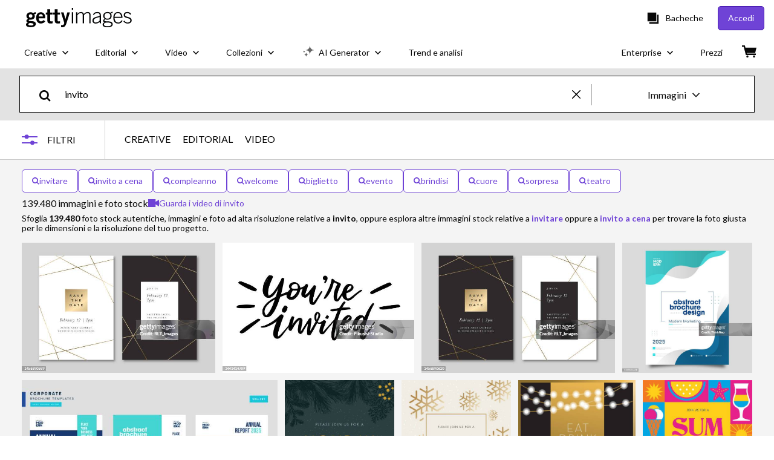

--- FILE ---
content_type: text/html; charset=utf-8
request_url: https://www.gettyimages.it/immagine/invito
body_size: 81523
content:
<!DOCTYPE html><html class="it getty no-js" lang="it" prefix="og: http://ogp.me/ns#"><head><script>window.renderStart = new Date().getTime();
window.currentSite = {
  domainSuffix: "it",
  nickname: "getty",
  isGetty: true,
  isiStock: false,
  countryLanguagePrefix: "",
  tld: "it",
  path: "/immagine/invito",
  host: "www.gettyimages.it"
}
window.notificationsContext = '';
window.currentApplication = "search";
window.pipelineId = "3140483";
window.requireCookieConsent = false
window.environment = {
  isProduction: true
}
window.pipelineId = "3140483"
window.experiences = {"reactcreativecarousel":{"is_active":true,"active_offers":{"offers":"Carousel"},"metadata":{"bot":"Carousel","pulse":"true"}},"reactcreativeimageslanding":{"is_active":true,"active_offers":{},"metadata":{"bot":"true"}},"seowhitelistandcanonicals":{"is_active":true,"active_offers":{},"metadata":{"bot":"true"}},"setfederatedcomponentcookies":{"is_active":true,"active_offers":{},"metadata":{"bot":"true"}}}
window.google_tag_manager_id = "GTM-P4WB37"</script><script>(function() {
  window.localeStrings = window.localeStrings || {};
  var lsData = null;
  for (var key in lsData) { window.localeStrings[key] = lsData[key]; }

  window.visitorExperiencesData = window.visitorExperiencesData || {};
  var veData = null;
  for (var key in veData) { window.visitorExperiencesData[key] = veData[key]; }

  //HACK? - SiteMap class script is not loaded yet, but here is where we know the values for its constructor.
  if(!window.siteMap){window.siteMap = {};}
  window.siteMap.constructorValues = {
    location: window.location,
    countryLanguagePrefixes: {},
    languageOnlyPrefixes: {},
    siteMapMethods: null
  };

  window.siteCapabilitiesData = window.siteCapabilitiesData || {};
  var scData = null;
  for (var key in scData) { window.siteCapabilitiesData[key] = scData[key]; }

  window.user = {}
  window.user.isRemembered = false;
  window.user.isSecurelyRemembered = false;
  window.user.isAuthenticated = false;
  window.user.autoSuggestLocale = "it";
  window.user.isBot = true;
  window.isMobile = false;
  window.user.locale = "it"
  window.application = {
    app_prefix: "search"
  };
})();</script><link rel="preconnect" href="//spectrum.gettyimages.com"><link rel="preconnect" href="//media.gettyimages.com"><link rel="dns-prefetch" href="//spectrum.gettyimages.com"><link rel="dns-prefetch" href="//media.gettyimages.com"><link href="https://fonts.gstatic.com" rel="preconnect" /><link href="https://fonts.googleapis.com/css?family=Lato:400,400i,700,700i&amp;subset=latin-ext" rel="stylesheet" /><link href="/favicon.ico" rel="icon" type="image/x-icon" /><link href="/favicon-16x16.png" rel="icon" sizes="16x16" type="image/png" /><link href="/favicon-32x32.png" rel="icon" sizes="32x32" type="image/png" /><link href="/favicon-48x48.png" rel="icon" sizes="48x48" type="image/png" /><link href="/favicon-64x64.png" rel="icon" sizes="64x64" type="image/png" /><link href="/favicon-96x96.png" rel="icon" sizes="96x96" type="image/png" /><link href="/favicon-128x128.png" rel="icon" sizes="128x128" type="image/png" /><link href="/favicon-192x192.png" rel="icon" sizes="192x192" type="image/png" /><link href="/favicon-256x256.png" rel="icon" sizes="256x256" type="image/png" /><link rel="stylesheet" type="text/css" media="all" href="/search/assets/css/getty.c11dea6b15d4e10f4d03.css"><link rel="stylesheet" type="text/css" media="all" href="/search/assets/css/application.244662e23ea0abe38300.css"><script type="text/javascript" src="/search/assets/polyfill.28b94c4fb173f91f2fd1.js" nomodule="nomodule"></script><script type="text/javascript" src="/search/assets/application.34cf5ea0da9012a73611.js" defer="defer"></script><link href="https://www.gettyimages.it/immagine/invito" id="canonical-url" rel="canonical" /><meta content="IE=edge" http-equiv="X-UA-Compatible" /><title>139.480 Invito Stock Photos, High-Res Pictures, and Images - Getty Images</title><meta charset="utf-8" /><meta name="csrf-param" content="authenticity_token" />
<meta name="csrf-token" content="YZIufqyHZB6ZXVsBc7qaTAODKmUSisSj0KD1hH7eZcSIPr/VE9tM06ItoeEjdgW87d3u8F5ozZTaP+mCL3CYJw==" /><meta name="title" content="139.480 Invito Stock Photos, High-Res Pictures, and Images - Getty Images" /><meta name="description" content="Esplora foto stock e immagini autentiche di Invito per il tuo progetto o la tua campagna. Meno ricerche, più risultati con Getty Images." /><meta name="viewport" content="width=device-width, initial-scale=1.0" /><meta name="apple-mobile-web-app-capable" content="yes" /><meta name="apple-mobile-web-app-status-bar-style" content="black-translucent" /><meta name="robots" content="noai, noimageai" /><meta content="" property="og:description" /><meta content="" property="og:title" /><meta content="" property="og:image" /><meta content="" name="twitter:title" /><meta content="summary_large_image" name="twitter:card" /><meta content="" name="twitter:image" /><link href="/sign-in?returnurl=%2Fimmagine%2Finvito" rel="signin" /><link href="/purchase/cart" rel="cart" /><link href="http://www.gettyimages.it/opensearch.xml" rel="search" type="application/opensearchdescription+xml" /></head><body class="gateway_container"><meta name="itemType" content="https://schema.org/WebPage" /><div id="header-wrapper">      <script type="application/json" data-component='Header'>
        {"layout":"full","currentPage":"search","showEnterpriseDropdown":true,"linkDisabled":false}
      </script>
      <script type="text/javascript">if(!window.remotes) { window.remotes = {}; }</script><link rel="stylesheet" href="/components/global-nav/static/css/alliance-ui-styles.25ba40e97e4633038cd7.css"/><link rel="stylesheet" href="/components/global-nav/static/css/9385.fc7c4e9c23e3b5da3abb.css"/><link rel="stylesheet" href="/components/global-nav/static/css/components-getty-Header.70d5f83c24aae5bd521a.css"/><link rel="stylesheet" href="/components/global-nav/static/css/Header.f22ce4f2595e3f5f52d1.css"/><script src="/components/global-nav/static/remoteEntry.67c90117a8b3ab66a4a9.js" integrity="sha384-ncLplTSRQE24KzloB6J95aZZ1oNvYehG3YIfaBAA7qiiUEYzCxdWKhgyQR4LWBrg" defer=""></script><script src="/components/global-nav/static/7029.267c5906610c4cc4e3f1.js" integrity="sha384-c1DXzFaIVIheR9zEw+EAlIo0eRsT0Ye3wcjWnc2yCZptEZm2oxIqqa4iipN21Yj+" defer=""></script><script src="/components/global-nav/static/Header.de4b69e812b633fa5f02.js" integrity="sha384-49Nq0yC4AesfZwt6VABWFeI1705sWpP0Rn1XEH2pI/ZjCvMofj9aScXcXoXA5gHl" defer=""></script><script src="/components/global-nav/static/getty-js.2bc40e974014f9d656ea.js" integrity="sha384-h1qICwv6QheiMxmEjkjBncktFzd+zwz5IMS8P2YUtwv3WnnlXU5BxQ93iSJk1GBK" defer=""></script><script src="/components/global-nav/static/locales-getty-it.a7a38cdc2182b06f93c0.js" integrity="sha384-+Fvz+t2ekG1xowcA1AlwVkTho2XI9S3XLCBtDvl2Mqc3h+Tw22psfK131Kzc58Rk" defer=""></script><script src="/components/global-nav/static/7753.e8e37fbb58e65fe58f6d.js" integrity="sha384-oj4NW7yTrtNI7lWqvhxN6PGC8/7AmDMPpIWAH7haDFxC5nwICkAyZQpl7QUEoInB" defer=""></script><script src="/components/global-nav/static/5000.e78876c5ea36791488c2.js" integrity="sha384-bNcnkBEg8GZnM5zoPw7l52xEfygz1egB6nFUZVCUpI5yJumoRSW4qJpLhN8fAglU" defer=""></script><script src="/components/global-nav/static/2482.66dcf6f1816a77e20a1f.js" integrity="sha384-KoN7VKfGsCUidco3NX/BL9LKqPSVCciqdgF7rhEI2UpvbyK74qeFo957CLnUxaE+" defer=""></script><script src="/components/global-nav/static/4176.93100ad5d38a406d7c2d.js" integrity="sha384-z5g9G4DQO3a2AKdzDfUYVDw7ni1WMf0zIxVP8slKmsBvpX9xnpbbH/62IMW4kWfe" defer=""></script><script src="/components/global-nav/static/7054.b2cbdc11df5af4c3a34b.js" integrity="sha384-h9uxpRBL/yzoW3ZcdqvleCZlYHP+HYORSfy1HC0DnCqFID2d41XzY48LbVIeKqX6" defer=""></script><script src="/components/global-nav/static/components-getty-Header.b757d62fcf2c908d2899.js" integrity="sha384-BY0/u5+NJjf+8o3ZWezCHt545XHWipo/i9/2oZiCO/XqKMjOCD8WciRTtdx54e/x" defer=""></script><div ng-non-bindable="true" data-component="Header" data-prerender="true" data-app="global_nav" data-locale="it" data-site="getty" data-federated-component="true" data-root="false"><!--$--><script id="header_997773" type="text/javascript">if(!window.remotes['global_nav']){window.remotes['global_nav']={};}
    window.remotes['global_nav']['header']={};
    window.remotes['global_nav']['header'].state="%7B%22mutations%22%3A%5B%5D%2C%22queries%22%3A%5B%7B%22dehydratedAt%22%3A1768632726696%2C%22state%22%3A%7B%22data%22%3A%7B%22premiumDashBoardEnabled%22%3Afalse%2C%22isAnonymous%22%3Atrue%2C%22isAuthenticated%22%3Afalse%2C%22isKnownUser%22%3Afalse%2C%22isBot%22%3Atrue%2C%22isTeamLeader%22%3Afalse%2C%22isTeamMember%22%3Afalse%2C%22billingCountryCode%22%3A%22ITA%22%2C%22hasActiveGenerationAgreement%22%3Afalse%2C%22isEligibleForPremiumPlusMusic%22%3Atrue%2C%22displayName%22%3A%22%22%2C%22emergencyBannersData%22%3A%7B%7D%2C%22creativeTrendingSearchLinksImage%22%3A%5B%7B%22name%22%3A%22Tuna%22%2C%22gaName%22%3A%22Tuna%22%2C%22href%22%3A%22%2Fimmagine%2Ftuna%22%7D%2C%7B%22name%22%3A%22Couple%20Cuba%22%2C%22gaName%22%3A%22Couple%20Cuba%22%2C%22href%22%3A%22%2Fimmagine%2Fcouple-cuba%22%7D%2C%7B%22name%22%3A%22Petrolio%22%2C%22gaName%22%3A%22Petrolio%22%2C%22href%22%3A%22%2Fimmagine%2Fpetrolio%22%7D%2C%7B%22name%22%3A%22Ansia%22%2C%22gaName%22%3A%22Ansia%22%2C%22href%22%3A%22%2Fimmagine%2Fansia%22%7D%2C%7B%22name%22%3A%22Bologna%22%2C%22gaName%22%3A%22Bologna%22%2C%22href%22%3A%22%2Fimmagine%2Fbologna%22%7D%2C%7B%22name%22%3A%22Palermo%22%2C%22gaName%22%3A%22Palermo%22%2C%22href%22%3A%22%2Fimmagine%2Fpalermo%22%7D%2C%7B%22name%22%3A%22Marsiglia%22%2C%22gaName%22%3A%22Marsiglia%22%2C%22href%22%3A%22%2Fimmagine%2Fmarsiglia%22%7D%2C%7B%22name%22%3A%22Miami%20Sunset%22%2C%22gaName%22%3A%22Miami%20Sunset%22%2C%22href%22%3A%22%2Fimmagine%2Fmiami-sunset%22%7D%2C%7B%22name%22%3A%22Ferris%20Wheel%22%2C%22gaName%22%3A%22Ferris%20Wheel%22%2C%22href%22%3A%22%2Fimmagine%2Fferris-wheel%22%7D%2C%7B%22name%22%3A%22Spaghetti%20Lenticchie%22%2C%22gaName%22%3A%22Spaghetti%20Lenticchie%22%2C%22href%22%3A%22%2Fimmagine%2Fspaghetti-lenticchie%22%7D%2C%7B%22name%22%3A%22Miami%22%2C%22gaName%22%3A%22Miami%22%2C%22href%22%3A%22%2Fimmagine%2Fmiami%22%7D%2C%7B%22name%22%3A%22Groenlandia%22%2C%22gaName%22%3A%22Groenlandia%22%2C%22href%22%3A%22%2Fimmagine%2Fgroenlandia%22%7D%2C%7B%22name%22%3A%22Botanical%22%2C%22gaName%22%3A%22Botanical%22%2C%22href%22%3A%22%2Fimmagine%2Fbotanical%22%7D%2C%7B%22name%22%3A%22Palazzo%20San%20Giorgio%20Genova%22%2C%22gaName%22%3A%22Palazzo%20San%20Giorgio%20Genova%22%2C%22href%22%3A%22%2Fimmagine%2Fpalazzo-san-giorgio-genova%22%7D%2C%7B%22name%22%3A%22Bergen%22%2C%22gaName%22%3A%22Bergen%22%2C%22href%22%3A%22%2Fimmagine%2Fbergen%22%7D%2C%7B%22name%22%3A%22Bologna%20Dall'alto%22%2C%22gaName%22%3A%22Bologna%20Dall'alto%22%2C%22href%22%3A%22%2Fimmagine%2Fbologna-dallalto%22%7D%2C%7B%22name%22%3A%22Yoga%22%2C%22gaName%22%3A%22Yoga%22%2C%22href%22%3A%22%2Fimmagine%2Fyoga%22%7D%2C%7B%22name%22%3A%22Ai%22%2C%22gaName%22%3A%22Ai%22%2C%22href%22%3A%22%2Fimmagine%2Fai%22%7D%2C%7B%22name%22%3A%22Intelligenza%20Artificiale%22%2C%22gaName%22%3A%22Intelligenza%20Artificiale%22%2C%22href%22%3A%22%2Fimmagine%2Fintelligenza-artificiale%22%7D%2C%7B%22name%22%3A%22Scuola%22%2C%22gaName%22%3A%22Scuola%22%2C%22href%22%3A%22%2Fimmagine%2Fscuola%22%7D%5D%2C%22creativeTrendingSearchLinksVideo%22%3A%5B%7B%22name%22%3A%22Dmt%22%2C%22gaName%22%3A%22Dmt%22%2C%22href%22%3A%22%2Fvideo%2Fdmt%22%7D%2C%7B%22name%22%3A%22Ai%22%2C%22gaName%22%3A%22Ai%22%2C%22href%22%3A%22%2Fvideo%2Fai%22%7D%2C%7B%22name%22%3A%22Pioggia%22%2C%22gaName%22%3A%22Pioggia%22%2C%22href%22%3A%22%2Fvideo%2Fpioggia%22%7D%2C%7B%22name%22%3A%22Tech%22%2C%22gaName%22%3A%22Tech%22%2C%22href%22%3A%22%2Fvideo%2Ftech%22%7D%2C%7B%22name%22%3A%22Insalata%22%2C%22gaName%22%3A%22Insalata%22%2C%22href%22%3A%22%2Fvideo%2Finsalata%22%7D%2C%7B%22name%22%3A%22Quinoa%22%2C%22gaName%22%3A%22Quinoa%22%2C%22href%22%3A%22%2Fvideo%2Fquinoa%22%7D%2C%7B%22name%22%3A%22Bologna%22%2C%22gaName%22%3A%22Bologna%22%2C%22href%22%3A%22%2Fvideo%2Fbologna%22%7D%2C%7B%22name%22%3A%22Psilocibina%22%2C%22gaName%22%3A%22Psilocibina%22%2C%22href%22%3A%22%2Fvideo%2Fpsilocibina%22%7D%2C%7B%22name%22%3A%22Tilia%22%2C%22gaName%22%3A%22Tilia%22%2C%22href%22%3A%22%2Fvideo%2Ftilia%22%7D%5D%2C%22creativeTrendingSearchLinksIllustration%22%3A%5B%7B%22name%22%3A%22Segno%20di%20freccia%22%2C%22gaName%22%3A%22Arrows%22%2C%22href%22%3A%22%2Fillustrazioni%2Fsegno-di-freccia%22%7D%2C%7B%22name%22%3A%22Sfondi%22%2C%22gaName%22%3A%22Backgrounds%22%2C%22href%22%3A%22%2Fillustrazioni%2Fsfondi%22%7D%2C%7B%22name%22%3A%22Icone%22%2C%22gaName%22%3A%22Icons%22%2C%22href%22%3A%22%2Fillustrazioni%2Ficone%22%7D%2C%7B%22name%22%3A%22Texture%22%2C%22gaName%22%3A%22Textures%22%2C%22href%22%3A%22%2Fillustrazioni%2Ftexture%22%7D%2C%7B%22name%22%3A%22Social%20network%22%2C%22gaName%22%3A%22Social%20Media%22%2C%22href%22%3A%22%2Fillustrazioni%2Fsocial-network%22%7D%5D%2C%22creativeTrendingSearchLinksVector%22%3A%5B%7B%22name%22%3A%22Toscana%22%2C%22gaName%22%3A%22Toscana%22%2C%22href%22%3A%22%2Fvettori%2Ftoscana%22%7D%2C%7B%22name%22%3A%22Texture%22%2C%22gaName%22%3A%22Texture%22%2C%22href%22%3A%22%2Fvettori%2Ftexture%22%7D%2C%7B%22name%22%3A%22Botanical%22%2C%22gaName%22%3A%22Botanical%22%2C%22href%22%3A%22%2Fvettori%2Fbotanical%22%7D%2C%7B%22name%22%3A%22Percorso%22%2C%22gaName%22%3A%22Percorso%22%2C%22href%22%3A%22%2Fvettori%2Fpercorso%22%7D%2C%7B%22name%22%3A%22Cibo%22%2C%22gaName%22%3A%22Cibo%22%2C%22href%22%3A%22%2Fvettori%2Fcibo%22%7D%5D%2C%22editorialTrendingSearchLinksImage%22%3A%5B%7B%22name%22%3A%22Iran%22%2C%22gaName%22%3A%22Iran%22%2C%22href%22%3A%22%2Fimmagine%2Firan%22%7D%2C%7B%22name%22%3A%22Golden%20Globes%22%2C%22gaName%22%3A%22Golden%20Globes%22%2C%22href%22%3A%22%2Fimmagine%2Fgolden-globes%22%7D%2C%7B%22name%22%3A%22Fullkrug%22%2C%22gaName%22%3A%22Fullkrug%22%2C%22href%22%3A%22%2Fimmagine%2Ffullkrug%22%7D%2C%7B%22name%22%3A%22Sinner%22%2C%22gaName%22%3A%22Sinner%22%2C%22href%22%3A%22%2Fimmagine%2Fsinner%22%7D%2C%7B%22name%22%3A%22Mctominay%22%2C%22gaName%22%3A%22Mctominay%22%2C%22href%22%3A%22%2Fimmagine%2Fmctominay%22%7D%2C%7B%22name%22%3A%22Antonio%20Conte%22%2C%22gaName%22%3A%22Antonio%20Conte%22%2C%22href%22%3A%22%2Fimmagine%2Fantonio-conte%22%7D%2C%7B%22name%22%3A%22Chivu%22%2C%22gaName%22%3A%22Chivu%22%2C%22href%22%3A%22%2Fimmagine%2Fchivu%22%7D%2C%7B%22name%22%3A%22Can%20Yaman%22%2C%22gaName%22%3A%22Can%20Yaman%22%2C%22href%22%3A%22%2Fimmagine%2Fcan-yaman%22%7D%2C%7B%22name%22%3A%22Raspadori%22%2C%22gaName%22%3A%22Raspadori%22%2C%22href%22%3A%22%2Fimmagine%2Fraspadori%22%7D%2C%7B%22name%22%3A%22Musetti%22%2C%22gaName%22%3A%22Musetti%22%2C%22href%22%3A%22%2Fimmagine%2Fmusetti%22%7D%2C%7B%22name%22%3A%22Trump%22%2C%22gaName%22%3A%22Trump%22%2C%22href%22%3A%22%2Fimmagine%2Ftrump%22%7D%2C%7B%22name%22%3A%22Gasperini%22%2C%22gaName%22%3A%22Gasperini%22%2C%22href%22%3A%22%2Fimmagine%2Fgasperini%22%7D%2C%7B%22name%22%3A%22Teyana%20Taylor%22%2C%22gaName%22%3A%22Teyana%20Taylor%22%2C%22href%22%3A%22%2Fimmagine%2Fteyana-taylor%22%7D%2C%7B%22name%22%3A%22Kate%20Middleton%22%2C%22gaName%22%3A%22Kate%20Middleton%22%2C%22href%22%3A%22%2Fimmagine%2Fkate-middleton%22%7D%2C%7B%22name%22%3A%22Nkunku%22%2C%22gaName%22%3A%22Nkunku%22%2C%22href%22%3A%22%2Fimmagine%2Fnkunku%22%7D%2C%7B%22name%22%3A%22Inter%20Napoli%22%2C%22gaName%22%3A%22Inter%20Napoli%22%2C%22href%22%3A%22%2Fimmagine%2Finter-napoli%22%7D%2C%7B%22name%22%3A%22As%20Roma%22%2C%22gaName%22%3A%22As%20Roma%22%2C%22href%22%3A%22%2Fimmagine%2Fas-roma%22%7D%2C%7B%22name%22%3A%22Inter%22%2C%22gaName%22%3A%22Inter%22%2C%22href%22%3A%22%2Fimmagine%2Finter%22%7D%2C%7B%22name%22%3A%22Iran%20Protest%22%2C%22gaName%22%3A%22Iran%20Protest%22%2C%22href%22%3A%22%2Fimmagine%2Firan-protest%22%7D%2C%7B%22name%22%3A%22Julia%20Roberts%22%2C%22gaName%22%3A%22Julia%20Roberts%22%2C%22href%22%3A%22%2Fimmagine%2Fjulia-roberts%22%7D%5D%2C%22editorialTrendingSearchLinksVideo%22%3A%5B%7B%22name%22%3A%22Golden%20Globes%22%2C%22gaName%22%3A%22Golden%20Globes%22%2C%22href%22%3A%22%2Fvideo%2Fgolden-globes%22%7D%2C%7B%22name%22%3A%22Golden%20Globes%202026%22%2C%22gaName%22%3A%22Golden%20Globes%202026%22%2C%22href%22%3A%22%2Fvideo%2Fgolden-globes-2026%22%7D%2C%7B%22name%22%3A%22Jennifer%20Lawrence%22%2C%22gaName%22%3A%22Jennifer%20Lawrence%22%2C%22href%22%3A%22%2Fvideo%2Fjennifer-lawrence%22%7D%2C%7B%22name%22%3A%22Julia%20Roberts%22%2C%22gaName%22%3A%22Julia%20Roberts%22%2C%22href%22%3A%22%2Fvideo%2Fjulia-roberts%22%7D%2C%7B%22name%22%3A%22Jacob%20Elordi%22%2C%22gaName%22%3A%22Jacob%20Elordi%22%2C%22href%22%3A%22%2Fvideo%2Fjacob-elordi%22%7D%2C%7B%22name%22%3A%22Emma%20Stone%22%2C%22gaName%22%3A%22Emma%20Stone%22%2C%22href%22%3A%22%2Fvideo%2Femma-stone%22%7D%2C%7B%22name%22%3A%22Belen%20Rodriguez%22%2C%22gaName%22%3A%22Belen%20Rodriguez%22%2C%22href%22%3A%22%2Fvideo%2Fbelen-rodriguez%22%7D%2C%7B%22name%22%3A%22Julio%20Iglesias%22%2C%22gaName%22%3A%22Julio%20Iglesias%22%2C%22href%22%3A%22%2Fvideo%2Fjulio-iglesias%22%7D%2C%7B%22name%22%3A%22Leonardo%20Di%20Caprio%22%2C%22gaName%22%3A%22Leonardo%20Di%20Caprio%22%2C%22href%22%3A%22%2Fvideo%2Fleonardo-di-caprio%22%7D%2C%7B%22name%22%3A%22Taylor%20Swift%22%2C%22gaName%22%3A%22Taylor%20Swift%22%2C%22href%22%3A%22%2Fvideo%2Ftaylor-swift%22%7D%2C%7B%22name%22%3A%22Joe%20Keery%22%2C%22gaName%22%3A%22Joe%20Keery%22%2C%22href%22%3A%22%2Fvideo%2Fjoe-keery%22%7D%2C%7B%22name%22%3A%22George%20Clooney%22%2C%22gaName%22%3A%22George%20Clooney%22%2C%22href%22%3A%22%2Fvideo%2Fgeorge-clooney%22%7D%2C%7B%22name%22%3A%22Golden%20Globes%20Joe%20Keery%22%2C%22gaName%22%3A%22Golden%20Globes%20Joe%20Keery%22%2C%22href%22%3A%22%2Fvideo%2Fgolden-globes-joe-keery%22%7D%2C%7B%22name%22%3A%22Taylor%20Swift%20E%20Travis%20Kelce%22%2C%22gaName%22%3A%22Taylor%20Swift%20E%20Travis%20Kelce%22%2C%22href%22%3A%22%2Fvideo%2Ftaylor-swift-e-travis-kelce%22%7D%2C%7B%22name%22%3A%22Greenland%22%2C%22gaName%22%3A%22Greenland%22%2C%22href%22%3A%22%2Fvideo%2Fgreenland%22%7D%2C%7B%22name%22%3A%22Robotaxi%22%2C%22gaName%22%3A%22Robotaxi%22%2C%22href%22%3A%22%2Fvideo%2Frobotaxi%22%7D%5D%2C%22editorialTrendingSearchLinksNews%22%3A%5B%7B%22name%22%3A%22Iran%22%2C%22gaName%22%3A%22Iran%22%2C%22href%22%3A%22%2Fimmagine%2Firan%22%7D%2C%7B%22name%22%3A%22Trump%22%2C%22gaName%22%3A%22Trump%22%2C%22href%22%3A%22%2Fimmagine%2Ftrump%22%7D%2C%7B%22name%22%3A%22Iran%20Protest%22%2C%22gaName%22%3A%22Iran%20Protest%22%2C%22href%22%3A%22%2Fimmagine%2Firan-protest%22%7D%2C%7B%22name%22%3A%22Crans%20Montana%22%2C%22gaName%22%3A%22Crans%20Montana%22%2C%22href%22%3A%22%2Fimmagine%2Fcrans-montana%22%7D%2C%7B%22name%22%3A%22Minneapolis%22%2C%22gaName%22%3A%22Minneapolis%22%2C%22href%22%3A%22%2Fimmagine%2Fminneapolis%22%7D%2C%7B%22name%22%3A%22Giorgia%20Meloni%22%2C%22gaName%22%3A%22Giorgia%20Meloni%22%2C%22href%22%3A%22%2Fimmagine%2Fgiorgia-meloni%22%7D%2C%7B%22name%22%3A%22Donald%20Trump%22%2C%22gaName%22%3A%22Donald%20Trump%22%2C%22href%22%3A%22%2Fimmagine%2Fdonald-trump%22%7D%2C%7B%22name%22%3A%22Teheran%22%2C%22gaName%22%3A%22Teheran%22%2C%22href%22%3A%22%2Fimmagine%2Fteheran%22%7D%2C%7B%22name%22%3A%22Maduro%22%2C%22gaName%22%3A%22Maduro%22%2C%22href%22%3A%22%2Fimmagine%2Fmaduro%22%7D%2C%7B%22name%22%3A%22Groenlandia%22%2C%22gaName%22%3A%22Groenlandia%22%2C%22href%22%3A%22%2Fimmagine%2Fgroenlandia%22%7D%2C%7B%22name%22%3A%22Kate%20Middleton%22%2C%22gaName%22%3A%22Kate%20Middleton%22%2C%22href%22%3A%22%2Fimmagine%2Fkate-middleton%22%7D%2C%7B%22name%22%3A%22Renee%20Nicole%20Good%22%2C%22gaName%22%3A%22Renee%20Nicole%20Good%22%2C%22href%22%3A%22%2Fimmagine%2Frenee-nicole-good%22%7D%2C%7B%22name%22%3A%22Khamenei%22%2C%22gaName%22%3A%22Khamenei%22%2C%22href%22%3A%22%2Fimmagine%2Fkhamenei%22%7D%2C%7B%22name%22%3A%22Greenland%22%2C%22gaName%22%3A%22Greenland%22%2C%22href%22%3A%22%2Fimmagine%2Fgreenland%22%7D%2C%7B%22name%22%3A%22Putin%22%2C%22gaName%22%3A%22Putin%22%2C%22href%22%3A%22%2Fimmagine%2Fputin%22%7D%2C%7B%22name%22%3A%22Iran%20Proteste%22%2C%22gaName%22%3A%22Iran%20Proteste%22%2C%22href%22%3A%22%2Fimmagine%2Firan-proteste%22%7D%2C%7B%22name%22%3A%22Venezuela%22%2C%22gaName%22%3A%22Venezuela%22%2C%22href%22%3A%22%2Fimmagine%2Fvenezuela%22%7D%2C%7B%22name%22%3A%22Jerome%20Powell%22%2C%22gaName%22%3A%22Jerome%20Powell%22%2C%22href%22%3A%22%2Fimmagine%2Fjerome-powell%22%7D%2C%7B%22name%22%3A%22Valeria%20Fedeli%22%2C%22gaName%22%3A%22Valeria%20Fedeli%22%2C%22href%22%3A%22%2Fimmagine%2Fvaleria-fedeli%22%7D%2C%7B%22name%22%3A%22Birmingham%22%2C%22gaName%22%3A%22Birmingham%22%2C%22href%22%3A%22%2Fimmagine%2Fbirmingham%22%7D%5D%2C%22editorialTrendingSearchLinksSports%22%3A%5B%7B%22name%22%3A%22Fullkrug%22%2C%22gaName%22%3A%22Fullkrug%22%2C%22href%22%3A%22%2Fimmagine%2Ffullkrug%22%7D%2C%7B%22name%22%3A%22Sinner%22%2C%22gaName%22%3A%22Sinner%22%2C%22href%22%3A%22%2Fimmagine%2Fsinner%22%7D%2C%7B%22name%22%3A%22Mctominay%22%2C%22gaName%22%3A%22Mctominay%22%2C%22href%22%3A%22%2Fimmagine%2Fmctominay%22%7D%2C%7B%22name%22%3A%22Antonio%20Conte%22%2C%22gaName%22%3A%22Antonio%20Conte%22%2C%22href%22%3A%22%2Fimmagine%2Fantonio-conte%22%7D%2C%7B%22name%22%3A%22Chivu%22%2C%22gaName%22%3A%22Chivu%22%2C%22href%22%3A%22%2Fimmagine%2Fchivu%22%7D%2C%7B%22name%22%3A%22Raspadori%22%2C%22gaName%22%3A%22Raspadori%22%2C%22href%22%3A%22%2Fimmagine%2Fraspadori%22%7D%2C%7B%22name%22%3A%22Musetti%22%2C%22gaName%22%3A%22Musetti%22%2C%22href%22%3A%22%2Fimmagine%2Fmusetti%22%7D%2C%7B%22name%22%3A%22Gasperini%22%2C%22gaName%22%3A%22Gasperini%22%2C%22href%22%3A%22%2Fimmagine%2Fgasperini%22%7D%2C%7B%22name%22%3A%22Inter%20Napoli%22%2C%22gaName%22%3A%22Inter%20Napoli%22%2C%22href%22%3A%22%2Fimmagine%2Finter-napoli%22%7D%2C%7B%22name%22%3A%22Nkunku%22%2C%22gaName%22%3A%22Nkunku%22%2C%22href%22%3A%22%2Fimmagine%2Fnkunku%22%7D%2C%7B%22name%22%3A%22As%20Roma%22%2C%22gaName%22%3A%22As%20Roma%22%2C%22href%22%3A%22%2Fimmagine%2Fas-roma%22%7D%2C%7B%22name%22%3A%22Inter%22%2C%22gaName%22%3A%22Inter%22%2C%22href%22%3A%22%2Fimmagine%2Finter%22%7D%2C%7B%22name%22%3A%22Leao%22%2C%22gaName%22%3A%22Leao%22%2C%22href%22%3A%22%2Fimmagine%2Fleao%22%7D%2C%7B%22name%22%3A%22Calhanoglu%22%2C%22gaName%22%3A%22Calhanoglu%22%2C%22href%22%3A%22%2Fimmagine%2Fcalhanoglu%22%7D%2C%7B%22name%22%3A%22Allegri%22%2C%22gaName%22%3A%22Allegri%22%2C%22href%22%3A%22%2Fimmagine%2Fallegri%22%7D%2C%7B%22name%22%3A%22Robinio%20Vaz%22%2C%22gaName%22%3A%22Robinio%20Vaz%22%2C%22href%22%3A%22%2Fimmagine%2Frobinio-vaz%22%7D%2C%7B%22name%22%3A%22Juventus%22%2C%22gaName%22%3A%22Juventus%22%2C%22href%22%3A%22%2Fimmagine%2Fjuventus%22%7D%2C%7B%22name%22%3A%22Ac%20Milan%22%2C%22gaName%22%3A%22Ac%20Milan%22%2C%22href%22%3A%22%2Fimmagine%2Fac-milan%22%7D%2C%7B%22name%22%3A%22Pulisic%22%2C%22gaName%22%3A%22Pulisic%22%2C%22href%22%3A%22%2Fimmagine%2Fpulisic%22%7D%2C%7B%22name%22%3A%22Napoli%22%2C%22gaName%22%3A%22Napoli%22%2C%22href%22%3A%22%2Fimmagine%2Fnapoli%22%7D%5D%2C%22editorialTrendingSearchLinksEntertainment%22%3A%5B%7B%22name%22%3A%22Can%20Yaman%22%2C%22gaName%22%3A%22Can%20Yaman%22%2C%22href%22%3A%22%2Fimmagine%2Fcan-yaman%22%7D%2C%7B%22name%22%3A%22Kate%20Middleton%22%2C%22gaName%22%3A%22Kate%20Middleton%22%2C%22href%22%3A%22%2Fimmagine%2Fkate-middleton%22%7D%2C%7B%22name%22%3A%22Teyana%20Taylor%22%2C%22gaName%22%3A%22Teyana%20Taylor%22%2C%22href%22%3A%22%2Fimmagine%2Fteyana-taylor%22%7D%2C%7B%22name%22%3A%22Laura%20Pausini%22%2C%22gaName%22%3A%22Laura%20Pausini%22%2C%22href%22%3A%22%2Fimmagine%2Flaura-pausini%22%7D%2C%7B%22name%22%3A%22Golden%20Globes%22%2C%22gaName%22%3A%22Golden%20Globes%22%2C%22href%22%3A%22%2Fimmagine%2Fgolden-globes%22%7D%2C%7B%22name%22%3A%22Julia%20Roberts%22%2C%22gaName%22%3A%22Julia%20Roberts%22%2C%22href%22%3A%22%2Fimmagine%2Fjulia-roberts%22%7D%2C%7B%22name%22%3A%22Jennifer%20Lawrence%22%2C%22gaName%22%3A%22Jennifer%20Lawrence%22%2C%22href%22%3A%22%2Fimmagine%2Fjennifer-lawrence%22%7D%2C%7B%22name%22%3A%22Selena%20Gomez%22%2C%22gaName%22%3A%22Selena%20Gomez%22%2C%22href%22%3A%22%2Fimmagine%2Fselena-gomez%22%7D%2C%7B%22name%22%3A%22Julio%20Iglesias%22%2C%22gaName%22%3A%22Julio%20Iglesias%22%2C%22href%22%3A%22%2Fimmagine%2Fjulio-iglesias%22%7D%2C%7B%22name%22%3A%22Kylie%20Jenner%22%2C%22gaName%22%3A%22Kylie%20Jenner%22%2C%22href%22%3A%22%2Fimmagine%2Fkylie-jenner%22%7D%2C%7B%22name%22%3A%22Max%20Pezzali%22%2C%22gaName%22%3A%22Max%20Pezzali%22%2C%22href%22%3A%22%2Fimmagine%2Fmax-pezzali%22%7D%2C%7B%22name%22%3A%22Jessie%20Buckley%22%2C%22gaName%22%3A%22Jessie%20Buckley%22%2C%22href%22%3A%22%2Fimmagine%2Fjessie-buckley%22%7D%2C%7B%22name%22%3A%22Jacob%20Elordi%22%2C%22gaName%22%3A%22Jacob%20Elordi%22%2C%22href%22%3A%22%2Fimmagine%2Fjacob-elordi%22%7D%2C%7B%22name%22%3A%22Kate%20Hudson%22%2C%22gaName%22%3A%22Kate%20Hudson%22%2C%22href%22%3A%22%2Fimmagine%2Fkate-hudson%22%7D%2C%7B%22name%22%3A%22Emma%20Stone%22%2C%22gaName%22%3A%22Emma%20Stone%22%2C%22href%22%3A%22%2Fimmagine%2Femma-stone%22%7D%2C%7B%22name%22%3A%22Luisa%20Ranieri%22%2C%22gaName%22%3A%22Luisa%20Ranieri%22%2C%22href%22%3A%22%2Fimmagine%2Fluisa-ranieri%22%7D%2C%7B%22name%22%3A%22Chalamet%22%2C%22gaName%22%3A%22Chalamet%22%2C%22href%22%3A%22%2Fimmagine%2Fchalamet%22%7D%2C%7B%22name%22%3A%22Paul%20Thomas%20Anderson%22%2C%22gaName%22%3A%22Paul%20Thomas%20Anderson%22%2C%22href%22%3A%22%2Fimmagine%2Fpaul-thomas-anderson%22%7D%2C%7B%22name%22%3A%22Ariana%20Grande%22%2C%22gaName%22%3A%22Ariana%20Grande%22%2C%22href%22%3A%22%2Fimmagine%2Fariana-grande%22%7D%2C%7B%22name%22%3A%22Hailey%20Bieber%22%2C%22gaName%22%3A%22Hailey%20Bieber%22%2C%22href%22%3A%22%2Fimmagine%2Fhailey-bieber%22%7D%5D%2C%22editorialTrendingSearchLinksFashion%22%3A%5B%7B%22name%22%3A%22Golden%20Globes%22%2C%22gaName%22%3A%22Golden%20Globes%22%2C%22href%22%3A%22%2Fimmagine%2Fgolden-globes%22%7D%2C%7B%22name%22%3A%22Teyana%20Taylor%22%2C%22gaName%22%3A%22Teyana%20Taylor%22%2C%22href%22%3A%22%2Fimmagine%2Fteyana-taylor%22%7D%2C%7B%22name%22%3A%22Julia%20Roberts%22%2C%22gaName%22%3A%22Julia%20Roberts%22%2C%22href%22%3A%22%2Fimmagine%2Fjulia-roberts%22%7D%2C%7B%22name%22%3A%22Ariana%20Grande%22%2C%22gaName%22%3A%22Ariana%20Grande%22%2C%22href%22%3A%22%2Fimmagine%2Fariana-grande%22%7D%2C%7B%22name%22%3A%22Amanda%20Seyfried%22%2C%22gaName%22%3A%22Amanda%20Seyfried%22%2C%22href%22%3A%22%2Fimmagine%2Famanda-seyfried%22%7D%2C%7B%22name%22%3A%22Selena%20Gomez%22%2C%22gaName%22%3A%22Selena%20Gomez%22%2C%22href%22%3A%22%2Fimmagine%2Fselena-gomez%22%7D%2C%7B%22name%22%3A%22Jennifer%20Lopez%22%2C%22gaName%22%3A%22Jennifer%20Lopez%22%2C%22href%22%3A%22%2Fimmagine%2Fjennifer-lopez%22%7D%2C%7B%22name%22%3A%22Emma%20Stone%22%2C%22gaName%22%3A%22Emma%20Stone%22%2C%22href%22%3A%22%2Fimmagine%2Femma-stone%22%7D%2C%7B%22name%22%3A%22Jennifer%20Lawrence%22%2C%22gaName%22%3A%22Jennifer%20Lawrence%22%2C%22href%22%3A%22%2Fimmagine%2Fjennifer-lawrence%22%7D%2C%7B%22name%22%3A%22Miley%20Cyrus%22%2C%22gaName%22%3A%22Miley%20Cyrus%22%2C%22href%22%3A%22%2Fimmagine%2Fmiley-cyrus%22%7D%2C%7B%22name%22%3A%22Golden%20Globes%202026%22%2C%22gaName%22%3A%22Golden%20Globes%202026%22%2C%22href%22%3A%22%2Fimmagine%2Fgolden-globes-2026%22%7D%2C%7B%22name%22%3A%22Amal%20Clooney%22%2C%22gaName%22%3A%22Amal%20Clooney%22%2C%22href%22%3A%22%2Fimmagine%2Famal-clooney%22%7D%2C%7B%22name%22%3A%22Jacob%20Elordi%22%2C%22gaName%22%3A%22Jacob%20Elordi%22%2C%22href%22%3A%22%2Fimmagine%2Fjacob-elordi%22%7D%2C%7B%22name%22%3A%22Kate%20Hudson%22%2C%22gaName%22%3A%22Kate%20Hudson%22%2C%22href%22%3A%22%2Fimmagine%2Fkate-hudson%22%7D%2C%7B%22name%22%3A%22Elle%20Fanning%22%2C%22gaName%22%3A%22Elle%20Fanning%22%2C%22href%22%3A%22%2Fimmagine%2Felle-fanning%22%7D%2C%7B%22name%22%3A%22Can%20Yaman%22%2C%22gaName%22%3A%22Can%20Yaman%22%2C%22href%22%3A%22%2Fimmagine%2Fcan-yaman%22%7D%2C%7B%22name%22%3A%22Jessie%20Buckley%22%2C%22gaName%22%3A%22Jessie%20Buckley%22%2C%22href%22%3A%22%2Fimmagine%2Fjessie-buckley%22%7D%2C%7B%22name%22%3A%22Jenna%20Ortega%22%2C%22gaName%22%3A%22Jenna%20Ortega%22%2C%22href%22%3A%22%2Fimmagine%2Fjenna-ortega%22%7D%2C%7B%22name%22%3A%22Golden%20Globe%202026%22%2C%22gaName%22%3A%22Golden%20Globe%202026%22%2C%22href%22%3A%22%2Fimmagine%2Fgolden-globe-2026%22%7D%2C%7B%22name%22%3A%22Chiara%20Ferragni%22%2C%22gaName%22%3A%22Chiara%20Ferragni%22%2C%22href%22%3A%22%2Fimmagine%2Fchiara-ferragni%22%7D%5D%2C%22editorialTrendingSearchLinksArchive%22%3A%5B%7B%22name%22%3A%22David%20Bowie%22%2C%22gaName%22%3A%22David%20Bowie%22%2C%22href%22%3A%22%2Fimmagine%2Fdavid-bowie%22%7D%2C%7B%22name%22%3A%22Agatha%20Christie%22%2C%22gaName%22%3A%22Agatha%20Christie%22%2C%22href%22%3A%22%2Fimmagine%2Fagatha-christie%22%7D%2C%7B%22name%22%3A%22Julio%20Iglesias%22%2C%22gaName%22%3A%22Julio%20Iglesias%22%2C%22href%22%3A%22%2Fimmagine%2Fjulio-iglesias%22%7D%2C%7B%22name%22%3A%22Philippe%20Junot%22%2C%22gaName%22%3A%22Philippe%20Junot%22%2C%22href%22%3A%22%2Fimmagine%2Fphilippe-junot%22%7D%2C%7B%22name%22%3A%22Audrey%20Hepburn%22%2C%22gaName%22%3A%22Audrey%20Hepburn%22%2C%22href%22%3A%22%2Fimmagine%2Faudrey-hepburn%22%7D%2C%7B%22name%22%3A%22Farah%20Diba%22%2C%22gaName%22%3A%22Farah%20Diba%22%2C%22href%22%3A%22%2Fimmagine%2Ffarah-diba%22%7D%2C%7B%22name%22%3A%22Reza%20Pahlavi%22%2C%22gaName%22%3A%22Reza%20Pahlavi%22%2C%22href%22%3A%22%2Fimmagine%2Freza-pahlavi%22%7D%2C%7B%22name%22%3A%22Gemelli%20Ruggeri%22%2C%22gaName%22%3A%22Gemelli%20Ruggeri%22%2C%22href%22%3A%22%2Fimmagine%2Fgemelli-ruggeri%22%7D%2C%7B%22name%22%3A%22Marilyn%20Monroe%22%2C%22gaName%22%3A%22Marilyn%20Monroe%22%2C%22href%22%3A%22%2Fimmagine%2Fmarilyn-monroe%22%7D%2C%7B%22name%22%3A%22Del%20Piero%201996%22%2C%22gaName%22%3A%22Del%20Piero%201996%22%2C%22href%22%3A%22%2Fimmagine%2Fdel-piero-1996%22%7D%2C%7B%22name%22%3A%22Agatha%20Christie%20Portrait%22%2C%22gaName%22%3A%22Agatha%20Christie%20Portrait%22%2C%22href%22%3A%22%2Fimmagine%2Fagatha-christie-portrait%22%7D%2C%7B%22name%22%3A%22Jack%20The%20Ripper%22%2C%22gaName%22%3A%22Jack%20The%20Ripper%22%2C%22href%22%3A%22%2Fimmagine%2Fjack-the-ripper%22%7D%2C%7B%22name%22%3A%22Mickey%20Rourke%22%2C%22gaName%22%3A%22Mickey%20Rourke%22%2C%22href%22%3A%22%2Fimmagine%2Fmickey-rourke%22%7D%2C%7B%22name%22%3A%22Pier%20Paolo%20Pasolini%22%2C%22gaName%22%3A%22Pier%20Paolo%20Pasolini%22%2C%22href%22%3A%22%2Fimmagine%2Fpier-paolo-pasolini%22%7D%2C%7B%22name%22%3A%22Drupi%20Cantante%22%2C%22gaName%22%3A%22Drupi%20Cantante%22%2C%22href%22%3A%22%2Fimmagine%2Fdrupi-cantante%22%7D%2C%7B%22name%22%3A%22Bud%20Spencer%20Terence%20Hill%22%2C%22gaName%22%3A%22Bud%20Spencer%20Terence%20Hill%22%2C%22href%22%3A%22%2Fimmagine%2Fbud-spencer-terence-hill%22%7D%2C%7B%22name%22%3A%22Cortina%201956%22%2C%22gaName%22%3A%22Cortina%201956%22%2C%22href%22%3A%22%2Fimmagine%2Fcortina-1956%22%7D%2C%7B%22name%22%3A%22Cesare%20Lombroso%22%2C%22gaName%22%3A%22Cesare%20Lombroso%22%2C%22href%22%3A%22%2Fimmagine%2Fcesare-lombroso%22%7D%2C%7B%22name%22%3A%22Luciano%20Manzalini%22%2C%22gaName%22%3A%22Luciano%20Manzalini%22%2C%22href%22%3A%22%2Fimmagine%2Fluciano-manzalini%22%7D%2C%7B%22name%22%3A%22Silvio%20Fauner%22%2C%22gaName%22%3A%22Silvio%20Fauner%22%2C%22href%22%3A%22%2Fimmagine%2Fsilvio-fauner%22%7D%5D%2C%22gettyCreativePopularCategories%22%3A%7B%22illustrations%22%3A%5B%7B%22trackingLabel%22%3A%22Backgrounds%22%2C%22localizedLinkText%22%3A%22Sfondi%22%2C%22path%22%3A%22%2Fillustrazioni-stock%2Fsfondi%22%7D%2C%7B%22trackingLabel%22%3A%22Business%20and%20Finance%22%2C%22localizedLinkText%22%3A%22Economia%20e%20finanza%22%2C%22path%22%3A%22%2Fillustrazioni-stock%2Feconomia-e-finanza%22%7D%2C%7B%22trackingLabel%22%3A%22Cartoons%20and%20Comics%22%2C%22localizedLinkText%22%3A%22Cartoni%20animati%20e%20fumetti%22%2C%22path%22%3A%22%2Fillustrazioni-stock%2Fcartoni-animati-e-fumetti%22%7D%2C%7B%22trackingLabel%22%3A%22Education%22%2C%22localizedLinkText%22%3A%22Istruzione%22%2C%22path%22%3A%22%2Fillustrazioni-stock%2Fistruzione%22%7D%2C%7B%22trackingLabel%22%3A%22Emblems%20Banners%20and%20Badges%22%2C%22localizedLinkText%22%3A%22Emblemi%2C%20stendardi%20e%20stemmi%22%2C%22path%22%3A%22%2Fillustrazioni-stock%2Femblemi-stendardi-e-stemmi%22%7D%2C%7B%22trackingLabel%22%3A%22Family%22%2C%22localizedLinkText%22%3A%22Famiglia%22%2C%22path%22%3A%22%2Fillustrazioni-stock%2Ffamiglia%22%7D%2C%7B%22trackingLabel%22%3A%22Fashion%20and%20Beauty%22%2C%22localizedLinkText%22%3A%22Moda%20e%20bellezza%22%2C%22path%22%3A%22%2Fillustrazioni-stock%2Fmoda-e-bellezza%22%7D%2C%7B%22trackingLabel%22%3A%22Fitness%20and%20Wellness%22%2C%22localizedLinkText%22%3A%22Fitness%20e%20benessere%22%2C%22path%22%3A%22%2Fillustrazioni-stock%2Ffitness-e-benessere%22%7D%2C%7B%22trackingLabel%22%3A%22Flags%20and%20Maps%22%2C%22localizedLinkText%22%3A%22Bandiere%20e%20mappe%22%2C%22path%22%3A%22%2Fillustrazioni-stock%2Fbandiere-e-mappe%22%7D%2C%7B%22trackingLabel%22%3A%22Food%20and%20Drink%22%2C%22localizedLinkText%22%3A%22Cibo%20e%20bevande%22%2C%22path%22%3A%22%2Fillustrazioni-stock%2Fcibo-e-bevande%22%7D%2C%7B%22trackingLabel%22%3A%22Frames%20and%20Borders%22%2C%22localizedLinkText%22%3A%22Cornici%20e%20bordi%22%2C%22path%22%3A%22%2Fillustrazioni-stock%2Fcornici-e-bordi%22%7D%2C%7B%22trackingLabel%22%3A%22Healthcare%20and%20Medicine%22%2C%22localizedLinkText%22%3A%22Salute%20e%20medicina%22%2C%22path%22%3A%22%2Fillustrazioni-stock%2Fsalute-e-medicina%22%7D%2C%7B%22trackingLabel%22%3A%22Holidays%20and%20Seasonal%22%2C%22localizedLinkText%22%3A%22Stagionali%20E%20Vacanze%22%2C%22path%22%3A%22%2Fillustrazioni-stock%2Fstagionali-e-vacanze%22%7D%2C%7B%22trackingLabel%22%3A%22Icons%22%2C%22localizedLinkText%22%3A%22Icone%22%2C%22path%22%3A%22%2Fillustrazioni-stock%2Ficone%22%7D%2C%7B%22trackingLabel%22%3A%22Infographics%22%2C%22localizedLinkText%22%3A%22Infografiche%22%2C%22path%22%3A%22%2Fillustrazioni-stock%2Finfografiche%22%7D%2C%7B%22trackingLabel%22%3A%22Interface%20Elements%22%2C%22localizedLinkText%22%3A%22Elementi%20di%20interfaccia%22%2C%22path%22%3A%22%2Fillustrazioni-stock%2Felementi-di-interfaccia%22%7D%2C%7B%22trackingLabel%22%3A%22Jobs%20and%20Careers%22%2C%22localizedLinkText%22%3A%22Lavoro%20e%20carriera%22%2C%22path%22%3A%22%2Fillustrazioni-stock%2Flavoro-e-carriera%22%7D%2C%7B%22trackingLabel%22%3A%22Lifestyle%22%2C%22localizedLinkText%22%3A%22Vita%20quotidiana%22%2C%22path%22%3A%22%2Fillustrazioni-stock%2Fvita-quotidiana%22%7D%2C%7B%22trackingLabel%22%3A%22Moods%20and%20Feelings%22%2C%22localizedLinkText%22%3A%22Umori%20e%20sentimenti%22%2C%22path%22%3A%22%2Fillustrazioni-stock%2Fumori-e-sentimenti%22%7D%2C%7B%22trackingLabel%22%3A%22Nature%20and%20Landscapes%22%2C%22localizedLinkText%22%3A%22Paesaggi%20e%20natura%22%2C%22path%22%3A%22%2Fillustrazioni-stock%2Fpaesaggi-e-natura%22%7D%2C%7B%22trackingLabel%22%3A%22Pets%20and%20Animals%22%2C%22localizedLinkText%22%3A%22Animali%20selvatici%20e%20da%20compagnia%22%2C%22path%22%3A%22%2Fillustrazioni-stock%2Fanimali-selvatici-e-da-compagnia%22%7D%2C%7B%22trackingLabel%22%3A%22Product%20Mockups%22%2C%22localizedLinkText%22%3A%22Bozze%20di%20prodotti%22%2C%22path%22%3A%22%2Fillustrazioni-stock%2Fbozze-di-prodotti%22%7D%2C%7B%22trackingLabel%22%3A%22Retro%20and%20Vintage%22%2C%22localizedLinkText%22%3A%22Retro%20e%20vintage%22%2C%22path%22%3A%22%2Fillustrazioni-stock%2Fretro-e-vintage%22%7D%2C%7B%22trackingLabel%22%3A%22Science%20and%20Technology%22%2C%22localizedLinkText%22%3A%22Scienza%20e%20tecnologia%22%2C%22path%22%3A%22%2Fillustrazioni-stock%2Fscienza-e-tecnologia%22%7D%2C%7B%22trackingLabel%22%3A%22Silhouettes%22%2C%22localizedLinkText%22%3A%22Silhouette%22%2C%22path%22%3A%22%2Fillustrazioni-stock%2Fsilhouette%22%7D%2C%7B%22trackingLabel%22%3A%22Special%20Occasions%22%2C%22localizedLinkText%22%3A%22Occasioni%20speciali%22%2C%22path%22%3A%22%2Fillustrazioni-stock%2Foccasioni-speciali%22%7D%2C%7B%22trackingLabel%22%3A%22Sports%22%2C%22localizedLinkText%22%3A%22Sport%22%2C%22path%22%3A%22%2Fillustrazioni-stock%2Fsport%22%7D%2C%7B%22trackingLabel%22%3A%22Tattoos%22%2C%22localizedLinkText%22%3A%22Tatuaggi%22%2C%22path%22%3A%22%2Fillustrazioni-stock%2Ftatuaggi%22%7D%2C%7B%22trackingLabel%22%3A%22Templates%22%2C%22localizedLinkText%22%3A%22Modelli%22%2C%22path%22%3A%22%2Fillustrazioni-stock%2Fmodelli%22%7D%2C%7B%22trackingLabel%22%3A%22Textures%20and%20Patterns%22%2C%22localizedLinkText%22%3A%22Texture%20e%20motivi%22%2C%22path%22%3A%22%2Fillustrazioni-stock%2Ftexture-e-motivi%22%7D%2C%7B%22trackingLabel%22%3A%22Transportation%22%2C%22localizedLinkText%22%3A%22Mezzi%20di%20trasporto%22%2C%22path%22%3A%22%2Fillustrazioni-stock%2Fmezzi-di-trasporto%22%7D%5D%2C%22photos%22%3A%5B%7B%22trackingLabel%22%3A%22Architecture%22%2C%22localizedLinkText%22%3A%22Architettura%22%2C%22path%22%3A%22%2Ffotografie-stock%2Farchitettura%22%7D%2C%7B%22trackingLabel%22%3A%22Backgrounds%22%2C%22localizedLinkText%22%3A%22Sfondi%22%2C%22path%22%3A%22%2Ffotografie-stock%2Fsfondi%22%7D%2C%7B%22trackingLabel%22%3A%22Business%20and%20Finance%22%2C%22localizedLinkText%22%3A%22Economia%20e%20finanza%22%2C%22path%22%3A%22%2Ffotografie-stock%2Feconomia-e-finanza%22%7D%2C%7B%22trackingLabel%22%3A%22Education%22%2C%22localizedLinkText%22%3A%22Istruzione%22%2C%22path%22%3A%22%2Ffotografie-stock%2Fistruzione%22%7D%2C%7B%22trackingLabel%22%3A%22Family%22%2C%22localizedLinkText%22%3A%22Famiglia%22%2C%22path%22%3A%22%2Ffotografie-stock%2Ffamiglia%22%7D%2C%7B%22trackingLabel%22%3A%22Fashion%20and%20Beauty%22%2C%22localizedLinkText%22%3A%22Moda%20e%20bellezza%22%2C%22path%22%3A%22%2Ffotografie-stock%2Fmoda-e-bellezza%22%7D%2C%7B%22trackingLabel%22%3A%22Fitness%20and%20Wellness%22%2C%22localizedLinkText%22%3A%22Fitness%20e%20benessere%22%2C%22path%22%3A%22%2Ffotografie-stock%2Ffitness-e-benessere%22%7D%2C%7B%22trackingLabel%22%3A%22Food%20and%20Drink%22%2C%22localizedLinkText%22%3A%22Cibo%20e%20bevande%22%2C%22path%22%3A%22%2Ffotografie-stock%2Fcibo-e-bevande%22%7D%2C%7B%22trackingLabel%22%3A%22Football%20World%20Championship%22%2C%22localizedLinkText%22%3A%22Campionato%20Mondiale%20di%20Calcio%22%2C%22path%22%3A%22%2Ffotografie-stock%2Fcampionato-mondiale-di-calcio%22%7D%2C%7B%22trackingLabel%22%3A%22Healthcare%20and%20Medicine%22%2C%22localizedLinkText%22%3A%22Salute%20e%20medicina%22%2C%22path%22%3A%22%2Ffotografie-stock%2Fsalute-e-medicina%22%7D%2C%7B%22trackingLabel%22%3A%22Holidays%20and%20Seasonal%22%2C%22localizedLinkText%22%3A%22Stagionali%20e%20vacanze%22%2C%22path%22%3A%22%2Ffotografie-stock%2Fstagionali-e-vacanze%22%7D%2C%7B%22trackingLabel%22%3A%22Jobs%20and%20Careers%22%2C%22localizedLinkText%22%3A%22Lavoro%20e%20carriera%22%2C%22path%22%3A%22%2Ffotografie-stock%2Flavoro-e-carriera%22%7D%2C%7B%22trackingLabel%22%3A%22Lifestyle%22%2C%22localizedLinkText%22%3A%22Vita%20quotidiana%22%2C%22path%22%3A%22%2Ffotografie-stock%2Fvita-quotidiana%22%7D%2C%7B%22trackingLabel%22%3A%22Moods%20and%20Feelings%22%2C%22localizedLinkText%22%3A%22Umori%20e%20sentimenti%22%2C%22path%22%3A%22%2Ffotografie-stock%2Fumori-e-sentimenti%22%7D%2C%7B%22trackingLabel%22%3A%22Nature%20and%20Landscapes%22%2C%22localizedLinkText%22%3A%22Paesaggi%20e%20natura%22%2C%22path%22%3A%22%2Ffotografie-stock%2Fpaesaggi-e-natura%22%7D%2C%7B%22trackingLabel%22%3A%22Pets%20and%20Animals%22%2C%22localizedLinkText%22%3A%22Animali%20selvatici%20e%20da%20compagnia%22%2C%22path%22%3A%22%2Ffotografie-stock%2Fanimali-selvatici-e-da-compagnia%22%7D%2C%7B%22trackingLabel%22%3A%22Retro%20and%20Vintage%22%2C%22localizedLinkText%22%3A%22Retro%20e%20vintage%22%2C%22path%22%3A%22%2Ffotografie-stock%2Fretro-e-vintage%22%7D%2C%7B%22trackingLabel%22%3A%22Rome%22%2C%22localizedLinkText%22%3A%22Roma%22%2C%22path%22%3A%22%2Ffotografie-stock%2Froma%22%7D%2C%7B%22trackingLabel%22%3A%22Science%20and%20Technology%22%2C%22localizedLinkText%22%3A%22Scienza%20e%20tecnologia%22%2C%22path%22%3A%22%2Ffotografie-stock%2Fscienza-e-tecnologia%22%7D%2C%7B%22trackingLabel%22%3A%22Special%20Occasions%22%2C%22localizedLinkText%22%3A%22Occasioni%20speciali%22%2C%22path%22%3A%22%2Ffotografie-stock%2Foccasioni-speciali%22%7D%2C%7B%22trackingLabel%22%3A%22Sports%20and%20Recreation%22%2C%22localizedLinkText%22%3A%22Sport%20e%20tempo%20libero%22%2C%22path%22%3A%22%2Ffotografie-stock%2Fsport-e-tempo-libero%22%7D%2C%7B%22trackingLabel%22%3A%22Transportation%22%2C%22localizedLinkText%22%3A%22Mezzi%20di%20trasporto%22%2C%22path%22%3A%22%2Ffotografie-stock%2Fmezzi-di-trasporto%22%7D%2C%7B%22trackingLabel%22%3A%22Travel%20Destinations%22%2C%22localizedLinkText%22%3A%22Destinazioni%20di%20viaggio%22%2C%22path%22%3A%22%2Ffotografie-stock%2Fdestinazioni-di-viaggio%22%7D%5D%2C%22vectors%22%3A%5B%7B%22trackingLabel%22%3A%22Animals%22%2C%22localizedLinkText%22%3A%22Animali%22%2C%22path%22%3A%22%2Fvettori%2Fanimali%22%7D%2C%7B%22trackingLabel%22%3A%22Backgrounds%22%2C%22localizedLinkText%22%3A%22Sfondi%22%2C%22path%22%3A%22%2Fvettori%2Fsfondi%22%7D%2C%7B%22trackingLabel%22%3A%22Comics%22%2C%22localizedLinkText%22%3A%22I%20fumetti%22%2C%22path%22%3A%22%2Fvettori%2Fi%2520fumetti%22%7D%2C%7B%22trackingLabel%22%3A%22Banners%22%2C%22localizedLinkText%22%3A%22Banner%22%2C%22path%22%3A%22%2Fvettori%2Fbanner%22%7D%2C%7B%22trackingLabel%22%3A%22Emotions%22%2C%22localizedLinkText%22%3A%22Emozioni%22%2C%22path%22%3A%22%2Fvettori%2Femozioni%22%7D%2C%7B%22trackingLabel%22%3A%22Family%22%2C%22localizedLinkText%22%3A%22Famiglia%22%2C%22path%22%3A%22%2Fvettori%2Ffamiglia%22%7D%2C%7B%22trackingLabel%22%3A%22Fashion%22%2C%22localizedLinkText%22%3A%22Moda%22%2C%22path%22%3A%22%2Fvettori%2Fmoda%22%7D%2C%7B%22trackingLabel%22%3A%22Fitness%22%2C%22localizedLinkText%22%3A%22Fitness%22%2C%22path%22%3A%22%2Fvettori%2Ffitness%22%7D%2C%7B%22trackingLabel%22%3A%22Food%22%2C%22localizedLinkText%22%3A%22Cibo%22%2C%22path%22%3A%22%2Fvettori%2Fcibo%22%7D%2C%7B%22trackingLabel%22%3A%22Healthcare%22%2C%22localizedLinkText%22%3A%22Assistenza%20sanitaria%22%2C%22path%22%3A%22%2Fvettori%2Fassistenza%2520sanitaria%22%7D%2C%7B%22trackingLabel%22%3A%22Holidays%22%2C%22localizedLinkText%22%3A%22Vacanze%22%2C%22path%22%3A%22%2Fvettori%2Fvacanze%22%7D%2C%7B%22trackingLabel%22%3A%22Icons%22%2C%22localizedLinkText%22%3A%22Icone%22%2C%22path%22%3A%22%2Fvettori%2Ficone%22%7D%2C%7B%22trackingLabel%22%3A%22Infographics%22%2C%22localizedLinkText%22%3A%22Infografica%22%2C%22path%22%3A%22%2Fvettori%2Finfografica%22%7D%2C%7B%22trackingLabel%22%3A%22Nature%22%2C%22localizedLinkText%22%3A%22Natura%22%2C%22path%22%3A%22%2Fvettori%2Fnatura%22%7D%2C%7B%22trackingLabel%22%3A%22Silhouettes%22%2C%22localizedLinkText%22%3A%22Sagome%22%2C%22path%22%3A%22%2Fvettori%2Fsagome%22%7D%2C%7B%22trackingLabel%22%3A%22Sports%22%2C%22localizedLinkText%22%3A%22le%20gare%22%2C%22path%22%3A%22%2Fvettori%2Fle%2520gare%22%7D%2C%7B%22trackingLabel%22%3A%22Templates%22%2C%22localizedLinkText%22%3A%22Modelli%22%2C%22path%22%3A%22%2Fvettori%2Fmodelli%22%7D%2C%7B%22trackingLabel%22%3A%22Drink%22%2C%22localizedLinkText%22%3A%22Bere%22%2C%22path%22%3A%22%2Fvettori%2Fbere%22%7D%5D%2C%22videos%22%3A%5B%7B%22trackingLabel%22%3A%224k%20Videos%22%2C%22localizedLinkText%22%3A%22Video%204K%22%2C%22path%22%3A%22%2Fvideo-stock%2Fvideo-4k%22%7D%2C%7B%22trackingLabel%22%3A%22Adventure%22%2C%22localizedLinkText%22%3A%22Avventura%22%2C%22path%22%3A%22%2Fvideo-stock%2Favventura%22%7D%2C%7B%22trackingLabel%22%3A%22Animation%20and%20Motion%20Graphics%22%2C%22localizedLinkText%22%3A%22Animazione%20e%20grafica%22%2C%22path%22%3A%22%2Fvideo-stock%2Fanimazione-e-grafica%22%7D%2C%7B%22trackingLabel%22%3A%22Architecture%22%2C%22localizedLinkText%22%3A%22Architettura%22%2C%22path%22%3A%22%2Fvideo-stock%2Farchitettura%22%7D%2C%7B%22trackingLabel%22%3A%22Backgrounds%22%2C%22localizedLinkText%22%3A%22Video%20di%20sfondo%22%2C%22path%22%3A%22%2Fvideo-stock%2Fsfondo%22%7D%2C%7B%22trackingLabel%22%3A%22Business%20and%20Finance%22%2C%22localizedLinkText%22%3A%22Economia%20e%20finanza%22%2C%22path%22%3A%22%2Fvideo-stock%2Feconomia-e-finanza%22%7D%2C%7B%22trackingLabel%22%3A%22Education%22%2C%22localizedLinkText%22%3A%22Istruzione%22%2C%22path%22%3A%22%2Fvideo-stock%2Fistruzione%22%7D%2C%7B%22trackingLabel%22%3A%22Family%22%2C%22localizedLinkText%22%3A%22Famiglia%22%2C%22path%22%3A%22%2Fvideo-stock%2Ffamiglia%22%7D%2C%7B%22trackingLabel%22%3A%22Fashion%20and%20Beauty%22%2C%22localizedLinkText%22%3A%22Moda%20e%20bellezza%22%2C%22path%22%3A%22%2Fvideo-stock%2Fmoda-e-bellezza%22%7D%2C%7B%22trackingLabel%22%3A%22Fitness%20and%20Wellness%22%2C%22localizedLinkText%22%3A%22Fitness%20e%20benessere%22%2C%22path%22%3A%22%2Fvideo-stock%2Ffitness-e-benessere%22%7D%2C%7B%22trackingLabel%22%3A%22Food%20and%20Drink%22%2C%22localizedLinkText%22%3A%22Cibo%20e%20bevande%22%2C%22path%22%3A%22%2Fvideo-stock%2Fcibo-e-bevande%22%7D%2C%7B%22trackingLabel%22%3A%22Green%20Screen%22%2C%22localizedLinkText%22%3A%22Schermo%20verde%22%2C%22path%22%3A%22%2Fvideo-stock%2Fschermo-verde%22%7D%2C%7B%22trackingLabel%22%3A%22Healthcare%20and%20Medicine%22%2C%22localizedLinkText%22%3A%22Salute%20e%20medicina%22%2C%22path%22%3A%22%2Fvideo-stock%2Fsalute-e-medicina%22%7D%2C%7B%22trackingLabel%22%3A%22Holidays%20and%20Seasonal%22%2C%22localizedLinkText%22%3A%22Vacanze%20e%20temi%20stagionali%22%2C%22path%22%3A%22%2Fvideo-stock%2Fstagionali-e-vacanze%22%7D%2C%7B%22trackingLabel%22%3A%22Jobs%20and%20Careers%22%2C%22localizedLinkText%22%3A%22Lavoro%20e%20carriera%22%2C%22path%22%3A%22%2Fvideo-stock%2Flavoro-e-carriera%22%7D%2C%7B%22trackingLabel%22%3A%22Lifestyle%22%2C%22localizedLinkText%22%3A%22Vita%20quotidiana%22%2C%22path%22%3A%22%2Fvideo-stock%2Fvita-quotidiana%22%7D%2C%7B%22trackingLabel%22%3A%22Moods%20and%20Feelings%22%2C%22localizedLinkText%22%3A%22Umori%20e%20sentimenti%22%2C%22path%22%3A%22%2Fvideo-stock%2Fumori-e-sentimenti%22%7D%2C%7B%22trackingLabel%22%3A%22Nature%20and%20Landscapes%22%2C%22localizedLinkText%22%3A%22Paesaggi%20e%20natura%22%2C%22path%22%3A%22%2Fvideo-stock%2Fpaesaggi-e-natura%22%7D%2C%7B%22trackingLabel%22%3A%22People%22%2C%22localizedLinkText%22%3A%22Persone%22%2C%22path%22%3A%22%2Fvideo-stock%2Fpersone%22%7D%2C%7B%22trackingLabel%22%3A%22Pets%20and%20Animals%22%2C%22localizedLinkText%22%3A%22Animali%20selvatici%20e%20da%20compagnia%22%2C%22path%22%3A%22%2Fvideo-stock%2Fanimali-selvatici-e-da-compagnia%22%7D%2C%7B%22trackingLabel%22%3A%22Science%20and%20Technology%22%2C%22localizedLinkText%22%3A%22Scienza%20e%20tecnologia%22%2C%22path%22%3A%22%2Fvideo-stock%2Fscienza-e-tecnologia%22%7D%2C%7B%22trackingLabel%22%3A%22Slow%20Motion%22%2C%22localizedLinkText%22%3A%22Al%20rallentatore%22%2C%22path%22%3A%22%2Fvideo-stock%2Fal-rallentatore%22%7D%2C%7B%22trackingLabel%22%3A%22Special%20Occasions%22%2C%22localizedLinkText%22%3A%22Occasioni%20speciali%22%2C%22path%22%3A%22%2Fvideo-stock%2Foccasioni-speciali%22%7D%2C%7B%22trackingLabel%22%3A%22Sports%20and%20Recreation%22%2C%22localizedLinkText%22%3A%22Sport%20e%20tempo%20libero%22%2C%22path%22%3A%22%2Fvideo-stock%2Fsport-e-tempo-libero%22%7D%2C%7B%22trackingLabel%22%3A%22Transportation%22%2C%22localizedLinkText%22%3A%22Mezzi%20di%20trasporto%22%2C%22path%22%3A%22%2Fvideo-stock%2Fmezzi-di-trasporto%22%7D%5D%7D%2C%22gettyEditorialPopularCategories%22%3A%7B%22archives%22%3A%5B%7B%22trackingLabel%22%3A%22Silvio%20Berlusconi%22%2C%22localizedLinkText%22%3A%22Silvio%20Berlusconi%22%2C%22path%22%3A%22%2Fimmagine%2Fsilvio-berlusconi%22%7D%2C%7B%22trackingLabel%22%3A%22Matthew%20Perry%22%2C%22localizedLinkText%22%3A%22Matthew%20Perry%22%2C%22path%22%3A%22%2Fimmagine%2Fmatthew-perry%22%7D%2C%7B%22trackingLabel%22%3A%22Francesco%20Nuti%22%2C%22localizedLinkText%22%3A%22Francesco%20Nuti%22%2C%22path%22%3A%22%2Fimmagine%2Ffrancesco-nuti%22%7D%2C%7B%22trackingLabel%22%3A%22Giorgio%20Napolitano%22%2C%22localizedLinkText%22%3A%22Giorgio%20Napolitano%22%2C%22path%22%3A%22%2Fimmagine%2Fgiorgio-napolitano%22%7D%2C%7B%22trackingLabel%22%3A%22Toto%20Cutugno%22%2C%22localizedLinkText%22%3A%22Toto%20Cutugno%22%2C%22path%22%3A%22%2Fimmagine%2Ftoto-cutugno%22%7D%5D%2C%22entertainment%22%3A%5B%7B%22trackingLabel%22%3A%22Kylie%20Jenner%22%2C%22localizedLinkText%22%3A%22Kylie%20Jenner%22%2C%22path%22%3A%22%2Fimmagine%2Fkylie-jenner%22%7D%2C%7B%22trackingLabel%22%3A%22Rosa%20Chemical%22%2C%22localizedLinkText%22%3A%22Rosa%20Chemical%22%2C%22path%22%3A%22%2Fimmagine%2Frosa-chemical%22%7D%2C%7B%22trackingLabel%22%3A%22Sanremo%22%2C%22localizedLinkText%22%3A%22Sanremo%22%2C%22path%22%3A%22%2Fimmagine%2Fsanremo%22%7D%2C%7B%22trackingLabel%22%3A%22Mr%20Rain%22%2C%22localizedLinkText%22%3A%22Mr%20Rain%22%2C%22path%22%3A%22%2Fimmagine%2Fmr-rain%22%7D%2C%7B%22trackingLabel%22%3A%22Angelina%20Mango%22%2C%22localizedLinkText%22%3A%22Angelina%20Mango%22%2C%22path%22%3A%22%2Fimmagine%2Fangelina-mango%22%7D%2C%7B%22trackingLabel%22%3A%22Peppino%20Di%20Capri%22%2C%22localizedLinkText%22%3A%22Peppino%20Di%20Capri%22%2C%22path%22%3A%22%2Fimmagine%2Fpeppino-di-capri%22%7D%5D%2C%22fashion%22%3A%5B%7B%22trackingLabel%22%3A%22Paris%20Fashion%20Week%22%2C%22localizedLinkText%22%3A%22Paris%20Fashion%20Week%22%2C%22path%22%3A%22%2Fimmagine%2Fparis-fashion-week%22%7D%2C%7B%22trackingLabel%22%3A%22Milan%20Fashion%20Week%22%2C%22localizedLinkText%22%3A%22Milan%20Fashion%20Week%22%2C%22path%22%3A%22%2Fimmagine%2Fmilan-fashion-week%22%7D%2C%7B%22trackingLabel%22%3A%22New%20York%20Fashion%20Week%22%2C%22localizedLinkText%22%3A%22New%20York%20Fashion%20Week%22%2C%22path%22%3A%22%2Fimmagine%2Fnew-york-fashion-week%22%7D%2C%7B%22trackingLabel%22%3A%22Donatella%20Versace%22%2C%22localizedLinkText%22%3A%22Donatella%20Versace%22%2C%22path%22%3A%22%2Fimmagine%2Fdonatella-versace%22%7D%2C%7B%22trackingLabel%22%3A%22Giorgio%20Armani%22%2C%22localizedLinkText%22%3A%22Giorgio%20Armani%22%2C%22path%22%3A%22%2Fimmagine%2Fgiorgio-armani%22%7D%2C%7B%22trackingLabel%22%3A%22Christian%20Dior%22%2C%22localizedLinkText%22%3A%22Christian%20Dior%22%2C%22path%22%3A%22%2Fimmagine%2Fchristian-dior%22%7D%5D%2C%22news%22%3A%5B%7B%22trackingLabel%22%3A%22Giorgia%20Meloni%22%2C%22localizedLinkText%22%3A%22Giorgia%20Meloni%22%2C%22path%22%3A%22%2Fimmagine%2Fgiorgia-meloni%22%7D%2C%7B%22trackingLabel%22%3A%22Gaza%22%2C%22localizedLinkText%22%3A%22Gaza%22%2C%22path%22%3A%22%2Fimmagine%2Fgaza%22%7D%2C%7B%22trackingLabel%22%3A%22Kate%20Middleton%22%2C%22localizedLinkText%22%3A%22Kate%20Middleton%22%2C%22path%22%3A%22%2Fimmagine%2Fkate-middleton%22%7D%2C%7B%22trackingLabel%22%3A%22The%20Vatican%22%2C%22localizedLinkText%22%3A%22Bonus%20Trasporti%22%2C%22path%22%3A%22%2Fimmagine%2Fbonus-trasporti%22%7D%2C%7B%22trackingLabel%22%3A%22Maurizio%20Costanzo%22%2C%22localizedLinkText%22%3A%22Maurizio%20Costanzo%22%2C%22path%22%3A%22%2Fimmagine%2Fmaurizio-costanzo%22%7D%2C%7B%22trackingLabel%22%3A%22Ignazio%20La%20Russa%22%2C%22localizedLinkText%22%3A%22Ignazio%20La%20Russa%22%2C%22path%22%3A%22%2Fimmagine%2Fignazio-la-russa%22%7D%5D%2C%22photos%22%3A%5B%7B%22trackingLabel%22%3A%22Giorgia%20Meloni%22%2C%22localizedLinkText%22%3A%22Giorgia%20Meloni%22%2C%22path%22%3A%22%2Fimmagine%2Fgiorgia-meloni%22%7D%2C%7B%22trackingLabel%22%3A%22Jose%20Mourinho%22%2C%22localizedLinkText%22%3A%22Jose%20Mourinho%22%2C%22path%22%3A%22%2Fimmagine%2Fjose-mourinho%22%7D%2C%7B%22trackingLabel%22%3A%22Gaza%22%2C%22localizedLinkText%22%3A%22Gaza%22%2C%22path%22%3A%22%2Fimmagine%2Fgaza%22%7D%2C%7B%22trackingLabel%22%3A%22ATP%20Vienna%22%2C%22localizedLinkText%22%3A%22ATP%20Vienna%22%2C%22path%22%3A%22%2Fimmagine%2Fatp-vienna%22%7D%2C%7B%22trackingLabel%22%3A%22Mr%20Rain%22%2C%22localizedLinkText%22%3A%22Mr%20Rain%22%2C%22path%22%3A%22%2Fimmagine%2Fmr-rain%22%7D%2C%7B%22trackingLabel%22%3A%22Ferrari%22%2C%22localizedLinkText%22%3A%22Ferrari%22%2C%22path%22%3A%22%2Fimmagine%2Fferrari%22%7D%2C%7B%22trackingLabel%22%3A%22Ignazio%20La%20Russa%22%2C%22localizedLinkText%22%3A%22Ignazio%20La%20Russa%22%2C%22path%22%3A%22%2Fimmagine%2Fignazio-la-russa%22%7D%2C%7B%22trackingLabel%22%3A%22Taylor%20Swift%22%2C%22localizedLinkText%22%3A%22Taylor%20Swift%22%2C%22path%22%3A%22%2Fimmagine%2Ftaylor-swift%22%7D%5D%2C%22sports%22%3A%5B%7B%22trackingLabel%22%3A%22Jose%20Mourinho%22%2C%22localizedLinkText%22%3A%22Jose%20Mourinho%22%2C%22path%22%3A%22%2Fimmagine%2Fjose-mourinho%22%7D%2C%7B%22trackingLabel%22%3A%22Romelu%20Lukaku%22%2C%22localizedLinkText%22%3A%22Romelu%20Lukaku%22%2C%22path%22%3A%22%2Fimmagine%2Fromelu-lukaku%22%7D%2C%7B%22trackingLabel%22%3A%22Giovanni%20Di%20Lorenzo%22%2C%22localizedLinkText%22%3A%22Giovanni%20Di%20Lorenzo%22%2C%22path%22%3A%22%2Fimmagine%2Fgiovanni-di-lorenzo%22%7D%2C%7B%22trackingLabel%22%3A%22AS%20Roma%22%2C%22localizedLinkText%22%3A%22AS%20Roma%22%2C%22path%22%3A%22%2Fimmagine%2Fas-roma%22%7D%2C%7B%22trackingLabel%22%3A%22Simone%20Inzaghi%22%2C%22localizedLinkText%22%3A%22Simone%20Inzaghi%22%2C%22path%22%3A%22%2Fimmagine%2Fsimone-inzaghi%22%7D%2C%7B%22trackingLabel%22%3A%22Leonardo%20Spinazzola%22%2C%22localizedLinkText%22%3A%22Leonardo%20Spinazzola%22%2C%22path%22%3A%22%2Fimmagine%2Fleonardo-spinazzola%22%7D%5D%2C%22userGen%22%3A%5B%7B%22trackingLabel%22%3A%22Animals%22%2C%22localizedLinkText%22%3A%22Animali%22%2C%22path%22%3A%22%2Fvideo%2Fanimali%22%2C%22sort%22%3A%22newest%22%7D%2C%7B%22trackingLabel%22%3A%22Weather%22%2C%22localizedLinkText%22%3A%22Tempo%20atmosferico%22%2C%22path%22%3A%22%2Fvideo%2Ftempo-atmosferico%22%2C%22sort%22%3A%22newest%22%7D%2C%7B%22trackingLabel%22%3A%22Environmental%20disasters%22%2C%22localizedLinkText%22%3A%22Disastri%20ambientali%22%2C%22path%22%3A%22%2Fvideo%2Fdisastri-ambientali%22%2C%22sort%22%3A%22newest%22%7D%2C%7B%22trackingLabel%22%3A%22Funny%22%2C%22localizedLinkText%22%3A%22Divertente%22%2C%22path%22%3A%22%2Fvideo%2Fdivertente%22%2C%22sort%22%3A%22newest%22%7D%2C%7B%22trackingLabel%22%3A%22News%22%2C%22localizedLinkText%22%3A%22Notizia%22%2C%22path%22%3A%22%2Fvideo%2Fnotizia%22%2C%22sort%22%3A%22newest%22%7D%2C%7B%22trackingLabel%22%3A%22Flood%22%2C%22localizedLinkText%22%3A%22Alluvione%22%2C%22path%22%3A%22%2Fvideo%2Falluvione%22%2C%22sort%22%3A%22newest%22%7D%5D%2C%22videos%22%3A%5B%7B%22trackingLabel%22%3A%22Jose%20Mourinho%22%2C%22localizedLinkText%22%3A%22Jose%20Mourinho%22%2C%22path%22%3A%22%2Fvideo%2Fjose-mourinho%22%7D%2C%7B%22trackingLabel%22%3A%22Romelu%20Lukaku%22%2C%22localizedLinkText%22%3A%22Romelu%20Lukaku%22%2C%22path%22%3A%22%2Fvideo%2Fromelu-lukaku%22%7D%2C%7B%22trackingLabel%22%3A%22Victor%20Osimhen%22%2C%22localizedLinkText%22%3A%22Victor%20Osimhen%22%2C%22path%22%3A%22%2Fvideo%2Fvictor-osimhen%22%7D%2C%7B%22trackingLabel%22%3A%22AS%20Roma%22%2C%22localizedLinkText%22%3A%22AS%20Roma%22%2C%22path%22%3A%22%2Fvideo%2Fas-roma%22%7D%2C%7B%22trackingLabel%22%3A%22Jannik%20Sinner%22%2C%22localizedLinkText%22%3A%22Jannik%20Sinner%22%2C%22path%22%3A%22%2Fvideo%2Fjannik-sinner%22%7D%2C%7B%22trackingLabel%22%3A%22Taylor%20Swift%22%2C%22localizedLinkText%22%3A%22Taylor%20Swift%22%2C%22path%22%3A%22%2Fvideo%2Ftaylor-swift%22%7D%2C%7B%22trackingLabel%22%3A%22Giorgia%20Meloni%22%2C%22localizedLinkText%22%3A%22Giorgia%20Meloni%22%2C%22path%22%3A%22%2Fvideo%2Fgiorgia-meloni%22%7D%2C%7B%22trackingLabel%22%3A%22Gaza%22%2C%22localizedLinkText%22%3A%22Gaza%22%2C%22path%22%3A%22%2Fvideo%2Fgaza%22%7D%5D%7D%2C%22seasonalContent%22%3A%7B%22images%22%3A%5B%7B%22englishLabel%22%3A%22Christmas%22%2C%22localizedLabel%22%3A%22Natale%22%2C%22localizedPath%22%3A%22%2Fimmagine%2Fnatale%22%2C%22expirationDate%22%3A%222025-12-25T08%3A00%3A00%2B00%3A00%22%2C%22startDate%22%3A%222025-11-13T08%3A00%3A00%2B00%3A00%22%7D%2C%7B%22englishLabel%22%3A%22New%20Year%22%2C%22localizedLabel%22%3A%22Capodanno%22%2C%22localizedPath%22%3A%22%2Fimmagine%2Fcapodanno%22%2C%22expirationDate%22%3A%222026-01-01T08%3A00%3A00%2B00%3A00%22%2C%22startDate%22%3A%222025-11-20T08%3A00%3A00%2B00%3A00%22%7D%2C%7B%22englishLabel%22%3A%22Epiphany%22%2C%22localizedLabel%22%3A%22Epifania%22%2C%22localizedPath%22%3A%22%2Fimmagine%2Fepifania%22%2C%22expirationDate%22%3A%222026-01-06T08%3A00%3A00%2B00%3A00%22%2C%22startDate%22%3A%222025-11-25T08%3A00%3A00%2B00%3A00%22%7D%2C%7B%22englishLabel%22%3A%22Ash%20Wednesday%22%2C%22localizedLabel%22%3A%22Mercoled%C3%AC%20delle%20Ceneri%22%2C%22localizedPath%22%3A%22%2Fimmagine%2Fmercoled%C3%AC-delle-ceneri%22%2C%22expirationDate%22%3A%222026-02-18T08%3A00%3A00%2B00%3A00%22%2C%22startDate%22%3A%222026-01-07T08%3A00%3A00%2B00%3A00%22%7D%2C%7B%22englishLabel%22%3A%22Father's%20Day%22%2C%22localizedLabel%22%3A%22Festa%20del%20Pap%C3%A0%22%2C%22localizedPath%22%3A%22%2Fimmagine%2Ffesta-del-pap%C3%A0%22%2C%22expirationDate%22%3A%222026-03-19T07%3A00%3A00%2B00%3A00%22%2C%22startDate%22%3A%222026-02-05T08%3A00%3A00%2B00%3A00%22%7D%2C%7B%22englishLabel%22%3A%22Spring%20equinox%22%2C%22localizedLabel%22%3A%22Equinozio%20di%20primavera%22%2C%22localizedPath%22%3A%22%2Fimmagine%2Fequinozio-di-primavera%22%2C%22expirationDate%22%3A%222026-03-20T07%3A00%3A00%2B00%3A00%22%2C%22startDate%22%3A%222026-02-06T08%3A00%3A00%2B00%3A00%22%7D%2C%7B%22englishLabel%22%3A%22Palm%20Sunday%22%2C%22localizedLabel%22%3A%22Domenica%20delle%20Palme%22%2C%22localizedPath%22%3A%22%2Fimmagine%2Fdomenica-delle-palme%22%2C%22expirationDate%22%3A%222026-03-29T07%3A00%3A00%2B00%3A00%22%2C%22startDate%22%3A%222026-02-15T08%3A00%3A00%2B00%3A00%22%7D%2C%7B%22englishLabel%22%3A%22Good%20Friday%22%2C%22localizedLabel%22%3A%22Venerd%C3%AC%20Santo%22%2C%22localizedPath%22%3A%22%2Fimmagine%2Fvenerd%C3%AC-santo%22%2C%22expirationDate%22%3A%222026-04-02T07%3A00%3A00%2B00%3A00%22%2C%22startDate%22%3A%222026-02-20T08%3A00%3A00%2B00%3A00%22%7D%2C%7B%22englishLabel%22%3A%22Easter%22%2C%22localizedLabel%22%3A%22Pasqua%22%2C%22localizedPath%22%3A%22%2Fimmagine%2Fpasqua%22%2C%22expirationDate%22%3A%222026-04-04T07%3A00%3A00%2B00%3A00%22%2C%22startDate%22%3A%222026-02-22T08%3A00%3A00%2B00%3A00%22%7D%2C%7B%22englishLabel%22%3A%22Easter%20Monday%22%2C%22localizedLabel%22%3A%22Pasquetta%22%2C%22localizedPath%22%3A%22%2Fimmagine%2Fpasquetta%22%2C%22expirationDate%22%3A%222026-04-05T07%3A00%3A00%2B00%3A00%22%2C%22startDate%22%3A%222026-02-23T08%3A00%3A00%2B00%3A00%22%7D%2C%7B%22englishLabel%22%3A%22Labor%20Day%22%2C%22localizedLabel%22%3A%22Festa%20dei%20Lavoratori%22%2C%22localizedPath%22%3A%22%2Fimmagine%2Ffesta-dei-lavoratori%22%2C%22expirationDate%22%3A%222026-04-30T07%3A00%3A00%2B00%3A00%22%2C%22startDate%22%3A%222026-03-20T07%3A00%3A00%2B00%3A00%22%7D%2C%7B%22englishLabel%22%3A%22Republic%20Day%22%2C%22localizedLabel%22%3A%22Festa%20della%20Repubblica%22%2C%22localizedPath%22%3A%22%2Fimmagine%2Ffesta-della-repubblica%22%2C%22expirationDate%22%3A%222026-06-01T07%3A00%3A00%2B00%3A00%22%2C%22startDate%22%3A%222026-04-20T07%3A00%3A00%2B00%3A00%22%7D%5D%2C%22videos%22%3A%5B%7B%22englishLabel%22%3A%22Christmas%22%2C%22localizedLabel%22%3A%22Natale%22%2C%22localizedPath%22%3A%22%2Fvideo%2Fnatale%22%2C%22expirationDate%22%3A%222025-12-25T08%3A00%3A00%2B00%3A00%22%2C%22startDate%22%3A%222025-11-13T08%3A00%3A00%2B00%3A00%22%7D%2C%7B%22englishLabel%22%3A%22New%20Year%22%2C%22localizedLabel%22%3A%22Capodanno%22%2C%22localizedPath%22%3A%22%2Fvideo%2Fcapodanno%22%2C%22expirationDate%22%3A%222026-01-01T08%3A00%3A00%2B00%3A00%22%2C%22startDate%22%3A%222025-11-20T08%3A00%3A00%2B00%3A00%22%7D%2C%7B%22englishLabel%22%3A%22Epiphany%22%2C%22localizedLabel%22%3A%22Epifania%22%2C%22localizedPath%22%3A%22%2Fvideo%2Fepifania%22%2C%22expirationDate%22%3A%222026-01-06T08%3A00%3A00%2B00%3A00%22%2C%22startDate%22%3A%222025-11-25T08%3A00%3A00%2B00%3A00%22%7D%2C%7B%22englishLabel%22%3A%22Ash%20Wednesday%22%2C%22localizedLabel%22%3A%22Mercoled%C3%AC%20delle%20Ceneri%22%2C%22localizedPath%22%3A%22%2Fvideo%2Fmercoled%C3%AC-delle-ceneri%22%2C%22expirationDate%22%3A%222026-02-18T08%3A00%3A00%2B00%3A00%22%2C%22startDate%22%3A%222026-01-07T08%3A00%3A00%2B00%3A00%22%7D%2C%7B%22englishLabel%22%3A%22Father's%20Day%22%2C%22localizedLabel%22%3A%22Festa%20del%20Pap%C3%A0%22%2C%22localizedPath%22%3A%22%2Fvideo%2Ffesta-del-pap%C3%A0%22%2C%22expirationDate%22%3A%222026-03-19T07%3A00%3A00%2B00%3A00%22%2C%22startDate%22%3A%222026-02-05T08%3A00%3A00%2B00%3A00%22%7D%2C%7B%22englishLabel%22%3A%22Spring%20equinox%22%2C%22localizedLabel%22%3A%22Equinozio%20di%20primavera%22%2C%22localizedPath%22%3A%22%2Fvideo%2Fequinozio-di-primavera%22%2C%22expirationDate%22%3A%222026-03-20T07%3A00%3A00%2B00%3A00%22%2C%22startDate%22%3A%222026-02-06T08%3A00%3A00%2B00%3A00%22%7D%2C%7B%22englishLabel%22%3A%22Palm%20Sunday%22%2C%22localizedLabel%22%3A%22Domenica%20delle%20Palme%22%2C%22localizedPath%22%3A%22%2Fvideo%2Fdomenica-delle-palme%22%2C%22expirationDate%22%3A%222026-03-29T07%3A00%3A00%2B00%3A00%22%2C%22startDate%22%3A%222026-02-15T08%3A00%3A00%2B00%3A00%22%7D%2C%7B%22englishLabel%22%3A%22Good%20Friday%22%2C%22localizedLabel%22%3A%22Venerd%C3%AC%20Santo%22%2C%22localizedPath%22%3A%22%2Fvideo%2Fvenerd%C3%AC-santo%22%2C%22expirationDate%22%3A%222026-04-02T07%3A00%3A00%2B00%3A00%22%2C%22startDate%22%3A%222026-02-20T08%3A00%3A00%2B00%3A00%22%7D%2C%7B%22englishLabel%22%3A%22Easter%22%2C%22localizedLabel%22%3A%22Pasqua%22%2C%22localizedPath%22%3A%22%2Fvideo%2Fpasqua%22%2C%22expirationDate%22%3A%222026-04-04T07%3A00%3A00%2B00%3A00%22%2C%22startDate%22%3A%222026-02-22T08%3A00%3A00%2B00%3A00%22%7D%2C%7B%22englishLabel%22%3A%22Easter%20Monday%22%2C%22localizedLabel%22%3A%22Pasquetta%22%2C%22localizedPath%22%3A%22%2Fvideo%2Fpasquetta%22%2C%22expirationDate%22%3A%222026-04-05T07%3A00%3A00%2B00%3A00%22%2C%22startDate%22%3A%222026-02-23T08%3A00%3A00%2B00%3A00%22%7D%2C%7B%22englishLabel%22%3A%22Labor%20Day%22%2C%22localizedLabel%22%3A%22Festa%20dei%20Lavoratori%22%2C%22localizedPath%22%3A%22%2Fvideo%2Ffesta-dei-lavoratori%22%2C%22expirationDate%22%3A%222026-04-30T07%3A00%3A00%2B00%3A00%22%2C%22startDate%22%3A%222026-03-20T07%3A00%3A00%2B00%3A00%22%7D%2C%7B%22englishLabel%22%3A%22Republic%20Day%22%2C%22localizedLabel%22%3A%22Festa%20della%20Repubblica%22%2C%22localizedPath%22%3A%22%2Fvideo%2Ffesta-della-repubblica%22%2C%22expirationDate%22%3A%222026-06-01T07%3A00%3A00%2B00%3A00%22%2C%22startDate%22%3A%222026-04-20T07%3A00%3A00%2B00%3A00%22%7D%5D%2C%22illustrations%22%3A%5B%7B%22englishLabel%22%3A%22Christmas%22%2C%22localizedLabel%22%3A%22Natale%22%2C%22localizedPath%22%3A%22%2Fillustrazioni%2Fnatale%22%2C%22expirationDate%22%3A%222025-12-25T08%3A00%3A00%2B00%3A00%22%2C%22startDate%22%3A%222025-11-13T08%3A00%3A00%2B00%3A00%22%7D%2C%7B%22englishLabel%22%3A%22New%20Year%22%2C%22localizedLabel%22%3A%22Capodanno%22%2C%22localizedPath%22%3A%22%2Fillustrazioni%2Fcapodanno%22%2C%22expirationDate%22%3A%222026-01-01T08%3A00%3A00%2B00%3A00%22%2C%22startDate%22%3A%222025-11-20T08%3A00%3A00%2B00%3A00%22%7D%2C%7B%22englishLabel%22%3A%22Epiphany%22%2C%22localizedLabel%22%3A%22Epifania%22%2C%22localizedPath%22%3A%22%2Fillustrazioni%2Fepifania%22%2C%22expirationDate%22%3A%222026-01-06T08%3A00%3A00%2B00%3A00%22%2C%22startDate%22%3A%222025-11-25T08%3A00%3A00%2B00%3A00%22%7D%2C%7B%22englishLabel%22%3A%22Ash%20Wednesday%22%2C%22localizedLabel%22%3A%22Mercoled%C3%AC%20delle%20Ceneri%22%2C%22localizedPath%22%3A%22%2Fillustrazioni%2Fmercoled%C3%AC-delle-ceneri%22%2C%22expirationDate%22%3A%222026-02-18T08%3A00%3A00%2B00%3A00%22%2C%22startDate%22%3A%222026-01-07T08%3A00%3A00%2B00%3A00%22%7D%2C%7B%22englishLabel%22%3A%22Father's%20Day%22%2C%22localizedLabel%22%3A%22Festa%20del%20Pap%C3%A0%22%2C%22localizedPath%22%3A%22%2Fillustrazioni%2Ffesta-del-pap%C3%A0%22%2C%22expirationDate%22%3A%222026-03-19T07%3A00%3A00%2B00%3A00%22%2C%22startDate%22%3A%222026-02-05T08%3A00%3A00%2B00%3A00%22%7D%2C%7B%22englishLabel%22%3A%22Spring%20equinox%22%2C%22localizedLabel%22%3A%22Equinozio%20di%20primavera%22%2C%22localizedPath%22%3A%22%2Fillustrazioni%2Fequinozio-di-primavera%22%2C%22expirationDate%22%3A%222026-03-20T07%3A00%3A00%2B00%3A00%22%2C%22startDate%22%3A%222026-02-06T08%3A00%3A00%2B00%3A00%22%7D%2C%7B%22englishLabel%22%3A%22Palm%20Sunday%22%2C%22localizedLabel%22%3A%22Domenica%20delle%20Palme%22%2C%22localizedPath%22%3A%22%2Fillustrazioni%2Fdomenica-delle-palme%22%2C%22expirationDate%22%3A%222026-03-29T07%3A00%3A00%2B00%3A00%22%2C%22startDate%22%3A%222026-02-15T08%3A00%3A00%2B00%3A00%22%7D%2C%7B%22englishLabel%22%3A%22Good%20Friday%22%2C%22localizedLabel%22%3A%22Venerd%C3%AC%20Santo%22%2C%22localizedPath%22%3A%22%2Fillustrazioni%2Fvenerd%C3%AC-santo%22%2C%22expirationDate%22%3A%222026-04-02T07%3A00%3A00%2B00%3A00%22%2C%22startDate%22%3A%222026-02-20T08%3A00%3A00%2B00%3A00%22%7D%2C%7B%22englishLabel%22%3A%22Easter%22%2C%22localizedLabel%22%3A%22Pasqua%22%2C%22localizedPath%22%3A%22%2Fillustrazioni%2Fpasqua%22%2C%22expirationDate%22%3A%222026-04-04T07%3A00%3A00%2B00%3A00%22%2C%22startDate%22%3A%222026-02-22T08%3A00%3A00%2B00%3A00%22%7D%2C%7B%22englishLabel%22%3A%22Easter%20Monday%22%2C%22localizedLabel%22%3A%22Pasquetta%22%2C%22localizedPath%22%3A%22%2Fillustrazioni%2Fpasquetta%22%2C%22expirationDate%22%3A%222026-04-05T07%3A00%3A00%2B00%3A00%22%2C%22startDate%22%3A%222026-02-23T08%3A00%3A00%2B00%3A00%22%7D%2C%7B%22englishLabel%22%3A%22Labor%20Day%22%2C%22localizedLabel%22%3A%22Festa%20dei%20Lavoratori%22%2C%22localizedPath%22%3A%22%2Fillustrazioni%2Ffesta-dei-lavoratori%22%2C%22expirationDate%22%3A%222026-04-30T07%3A00%3A00%2B00%3A00%22%2C%22startDate%22%3A%222026-03-20T07%3A00%3A00%2B00%3A00%22%7D%2C%7B%22englishLabel%22%3A%22Republic%20Day%22%2C%22localizedLabel%22%3A%22Festa%20della%20Repubblica%22%2C%22localizedPath%22%3A%22%2Fillustrazioni%2Ffesta-della-repubblica%22%2C%22expirationDate%22%3A%222026-06-01T07%3A00%3A00%2B00%3A00%22%2C%22startDate%22%3A%222026-04-20T07%3A00%3A00%2B00%3A00%22%7D%5D%7D%2C%22videoTemplateNavCreativeEnabled%22%3Afalse%2C%22videoTemplateNavVideoEnabled%22%3Afalse%7D%2C%22dataUpdateCount%22%3A1%2C%22dataUpdatedAt%22%3A1768632726670%2C%22error%22%3Anull%2C%22errorUpdateCount%22%3A0%2C%22errorUpdatedAt%22%3A0%2C%22fetchFailureCount%22%3A0%2C%22fetchFailureReason%22%3Anull%2C%22fetchMeta%22%3Anull%2C%22isInvalidated%22%3Afalse%2C%22status%22%3A%22success%22%2C%22fetchStatus%22%3A%22idle%22%7D%2C%22queryKey%22%3A%5B%22HEADER_DATA%22%5D%2C%22queryHash%22%3A%22%5B%5C%22HEADER_DATA%5C%22%5D%22%7D%2C%7B%22dehydratedAt%22%3A1768632726696%2C%22state%22%3A%7B%22data%22%3A0%2C%22dataUpdateCount%22%3A1%2C%22dataUpdatedAt%22%3A1768632726694%2C%22error%22%3Anull%2C%22errorUpdateCount%22%3A0%2C%22errorUpdatedAt%22%3A0%2C%22fetchFailureCount%22%3A0%2C%22fetchFailureReason%22%3Anull%2C%22fetchMeta%22%3Anull%2C%22isInvalidated%22%3Afalse%2C%22status%22%3A%22success%22%2C%22fetchStatus%22%3A%22idle%22%7D%2C%22queryKey%22%3A%5B%22CART_COUNT%22%5D%2C%22queryHash%22%3A%22%5B%5C%22CART_COUNT%5C%22%5D%22%7D%5D%7D";
    document.getElementById('header_997773').remove();</script><div class="aod29jZbbiM6Epf2dJ_s"><div data-testid="overlay" class="nm4WUNZBWkh7XZzJE4Fu"></div><header class="SyckcmH8dw7fRWTib3Q5" data-testid="FullHeader" data-cy="global-nav-header" id="site-top-header-wrapper"><nav data-testid="nav-bar" class="ysA53hfK5Wtt22_Bl0Rm a8Jj11ep23JjNZ9e3W5u"><ul data-testid="primary-nav-left" class="Ond_W20QAlkjVPGWIpi0 qygANTq4aryvgjZOJu7H MG7AIKFhWANCHVgj7GzA"><li data-testid="hamburger" class="lllaUhwFL8aASAQY2DR4 V4Nw3Im4Z9b9ZvnR8pOn"><div class="qTHql9QjEdPFy_GVOIdG"><button data-testid="hamburger-menu" aria-haspopup="menu" aria-expanded="false" aria-label="Apri menu di navigazione principale" title="Apri menu" aria-disabled="false" class="DNgolFI7zLfp9DNOC3o3 RbHDoIBbjzlZwjYrqbMt sNCkqN7e0G3wWWlrqqjF tV1koce5r8mV2nDhAYey" type="button"><svg xmlns="http://www.w3.org/2000/svg" width="29.964" height="19.959" viewBox="0 0 29.964 19.959"><path d="M0 0h29.964v2.972H0zM0 8.738h29.964v2.972H0zM0 16.987h29.964v2.972H0z"></path></svg></button></div></li><li data-testid="header-logo" class="lllaUhwFL8aASAQY2DR4 IUv5ncQCzpnaFw7Se8Be"><div class="qTHql9QjEdPFy_GVOIdG"><div class="vS9ldjNjGK_RkmN7SI8E" data-testid="nav-home"><a href="/" data-nav="nav=head_Logo" data-testid="nav-header-logo" aria-label="Getty Images homepage" target="_self"><img src="/components/global-nav/static/static/GettyHeaderLogo-4c344fa4f9e47c257bea.svg" alt="Logo Getty Images" data-testid="GettyLogo"/></a></div></div></li></ul><ul data-testid="primary-nav-right" class="Ond_W20QAlkjVPGWIpi0 qygANTq4aryvgjZOJu7H MG7AIKFhWANCHVgj7GzA"><li data-testid="pricing" class="lllaUhwFL8aASAQY2DR4 maduWnGQxBOUoR1_xeKA"><div class="qTHql9QjEdPFy_GVOIdG"><a href="/piani-e-prezzi" class="Im6rD6w_JdK2_9OqWP0e sqK6UBy9BlxOPoI5wy0D YiTu8whmHZklyiAB0q0Q" data-testid="nav_Pricing" target="" rel=""><span data-testid="nav-link-text" class="C4lf_nlhEIHw2iqx4va7">Prezzi</span></a></div></li><li data-testid="Boards" class="lllaUhwFL8aASAQY2DR4 EiGB5xxNUiee1mTzEcy8"><div class="qTHql9QjEdPFy_GVOIdG"><button data-testid="nav-boards" aria-disabled="false" class="sqK6UBy9BlxOPoI5wy0D wEhcMYkbntanDsvlL4Lf X5SmFXxYyzaQIPzCCuf3 AYLou9gHCyzFYxGG431l Oq04lfLHPVgcoFW3FOzq cxTmeaBuBys8ed2joE9K RbHDoIBbjzlZwjYrqbMt lMzfJcIJPpdsDQRnNrBK tV1koce5r8mV2nDhAYey" type="button"><span data-testid="nav-link-icon" class="H6z1flsDtV5g_hHp0Ffw cI588KiXr2kvVL5xgdjZ"><svg xmlns="http://www.w3.org/2000/svg" width="18" height="18" viewBox="0 0 13.888 14.004"><path d="M10.853 0v10.853H0V0z"></path><path d="M13.888 14.004H2.396v-2.112h9.38V2.715h2.112z"></path></svg></span><span data-testid="nav-link-text" class="C4lf_nlhEIHw2iqx4va7">Bacheche</span></button></div></li><li data-testid="AIGenerator" class="lllaUhwFL8aASAQY2DR4 mmHYOY67qfL11EQ7dTUp"><div class="qTHql9QjEdPFy_GVOIdG"><a href="/ai" class="Im6rD6w_JdK2_9OqWP0e undefined lpYTFu1o1lfBp6Q2O3iM KkCPMyb_kEjul_MSF6UH" data-nav="nav_AI_Generator" data-testid="nav_AI_Generator"><svg width="25" height="22" viewBox="0 0 25 22" fill="none" xmlns="http://www.w3.org/2000/svg"><g clip-path="url(#clip0_6901_8355)"><path d="M16.698 13.307c-4.348 0-7.881-3.495-7.881-7.788a.303.303 0 00-.305-.302.3.3 0 00-.306.302c0 4.293-3.533 7.788-7.88 7.788a.308.308 0 00-.306.302c0 .163.133.301.305.301 4.348 0 7.881 3.495 7.881 7.788a.3.3 0 00.306.302.3.3 0 00.305-.302c0-4.293 3.534-7.788 7.881-7.788a.304.304 0 00.305-.301.3.3 0 00-.305-.302zm7.023-8.392c-2.574 0-4.665-2.068-4.665-4.607a.303.303 0 00-.305-.302.3.3 0 00-.305.302c0 2.54-2.091 4.607-4.665 4.607a.304.304 0 00-.306.302.3.3 0 00.306.302c2.574 0 4.665 2.068 4.665 4.607 0 .164.133.302.305.302a.3.3 0 00.305-.302c0-2.54 2.091-4.607 4.665-4.607a.304.304 0 00.305-.302.3.3 0 00-.305-.302z" fill="#080808"></path></g><defs><clippath id="clip0_6901_8355"><path fill="#fff" transform="translate(.02)" d="M0 0h24v22H0z"></path></clippath></defs></svg><span class="Bm738htKqyQcbPcfEyae AaY2_tCPlhA5FXpUrmRW">AI Generator</span></a></div></li><li data-testid="Cart" class="lllaUhwFL8aASAQY2DR4 mmHYOY67qfL11EQ7dTUp"><div class="qTHql9QjEdPFy_GVOIdG"><a href="/purchase/cart" class="Im6rD6w_JdK2_9OqWP0e eIg_k0mWJa8vqeqENj4A rHOVl1OBSp2h3vDWcdqW" data-nav="nav_Cart" data-testid="nav-cart-link"><span class="adfNwXLreEhqdI5btR7J"><svg xmlns="http://www.w3.org/2000/svg" width="24" height="24" viewBox="0 0 19.083 15.993"><path d="M7.203 13.24a1.377 1.377 0 100 2.753 1.377 1.377 0 000-2.754zM15.943 13.24a1.377 1.377 0 100 2.753 1.377 1.377 0 000-2.754zM6.337 9.936h11.058l1.688-6.89H4.592L3.82 0H0v1.88h2.357l2.738 10.809h13.132v-1.88H6.557z"></path></svg></span></a></div></li><li data-testid="SignIn" class="lllaUhwFL8aASAQY2DR4 ZQe02DmYfZPREP5CFlRv"><div class="qTHql9QjEdPFy_GVOIdG"><div class="oWR0IbY5MW25KzAmF9Sn"><div data-testid="AccountView"><a href="/sign-in" class="RbHDoIBbjzlZwjYrqbMt Y_1petimNBDbctBpApQ3 tV1koce5r8mV2nDhAYey O812uxPbRNDe9y46dk6w" data-testid="default-link" data-cy="global-nav-sign-in-link"><span class="_vgotiq8hkQnf2GLdxEa">Accedi</span></a><button type="button" tabindex="0" data-testid="mobile-account-button" aria-label="Open Account Panel" class="YfyYzPmm8jp_HBImgqyQ uAsDsitkdfPubN1732jq"><span data-testid="mobile-account-icon" class="Xh7iLGXHPtMAJP7AyM7P"><svg xmlns="http://www.w3.org/2000/svg" width="13.826" height="15.146" viewBox="0 0 13.826 15.146"><path d="M6.925 7.766a3.89 3.89 0 10.003-7.78 3.89 3.89 0 00-.003 7.78zM13.826 14.132c-.101-2.328-.837-4.968-5.246-4.968H5.273C.776 9.164.07 11.89 0 14.132v1.014h13.826v-1.014z"></path></svg></span></button></div></div></div></li></ul></nav><nav data-testid="nav-bar" class="ysA53hfK5Wtt22_Bl0Rm bypveCzabo7b3Vc7ilBu"><ul data-testid="LeftNavList" class="Ond_W20QAlkjVPGWIpi0 qygANTq4aryvgjZOJu7H MG7AIKFhWANCHVgj7GzA"><li data-testid="creative-nav-item" class="lllaUhwFL8aASAQY2DR4 PBaONytJOZWPXEp8SFSo"><div class="qTHql9QjEdPFy_GVOIdG"><a href="/creative-images" class="Im6rD6w_JdK2_9OqWP0e sqK6UBy9BlxOPoI5wy0D wEhcMYkbntanDsvlL4Lf" data-testid="nav_Creative" target="" rel="" aria-expanded="false"><span data-testid="nav-link-text" class="C4lf_nlhEIHw2iqx4va7">Creative</span><svg xmlns="http://www.w3.org/2000/svg" width="20" height="20" viewBox="0 0 20 20" data-testid="dropdown-arrow" class="YZMfCUl6J0PsFKqtAXdf"><path d="M10 13.063l-5-5L6.063 7 10 10.938 13.938 7 15 8.063l-5 5z"></path></svg></a></div><div data-testid="nav-dropdown" class="jQ97j6WAZpl8yqFTESGg O2qf325ckqjXTk91LC1J"><nav data-testid="mega-nav" class="V9OFfFr89FpYT1zYFuk_"><span class="d0me7tDSq7WMWrmmIJ8G">Contenuti Creative</span><ul data-testid="nav-menu" class="LiFumZZ4w3szFa4jxmmP" role="menu"><li class="wKSBe8Ze1FIxpXseNGNU"><a href="https://www.gettyimages.it/immagini-creative/fotografie-stock" class="Im6rD6w_JdK2_9OqWP0e JtwJNYN85YmhNzbkZaib QK3KDo1watlCD7OorAjU cNbL6m2XJPIHdkr7DdU3 S8OknfjJ_jiXnPRiesMg" data-testid="nav-menu-option-link" data-ui-location="header_sub_nav" role="menuitem" aria-expanded="true" aria-haspopup="true"><span>Immagini</span><svg xmlns="http://www.w3.org/2000/svg" width="8" height="12" viewBox="0 0 8 12" fill="none" class="RufLdGSPn7MEZerpM7Yg"><path d="M.895 10.085l4.09-4.08-4.09-4.09 1.06-1.06 5.15 5.15-5.15 5.14-1.06-1.06z"></path></svg></a><div data-testid="mega-nav-content" class="cw14RMa3uReGddS95nz5"><div class="LkxMhqLEhi9OkuPt_qCG cxvWyMpTnnIUNWvuokX2"><div data-testid="mega-nav-overview" class="tPH6atdzsaJb8V0iuIW9 wuk36OCC391KFC603zJx"><span class="Nfh024jTLn1mSeNLLDL3">Immagini Creative</span><p class="QqVsndugApkujZ1LwsAA">Scopri milioni di immagini e foto royalty-free in vari formati e stili, inclusi contenuti esclusivi che non troverai mai altrove.</p><a href="https://www.gettyimages.it/immagini-creative/fotografie-stock" class="Im6rD6w_JdK2_9OqWP0e r17DzUnIIX6r3pYHaEbA" data-testid="mega-nav-overview-link">Vedi tutte le immagini Creative<svg xmlns="http://www.w3.org/2000/svg" width="18" height="18" viewBox="0 0 18 18" class="NGPvIBF9eK4_tn00DpnM"><path d="M7.855 5.89l.9-.9L12.764 9l-4.01 4.01-.9-.9 2.537-2.455H5.236V8.427h5.155L7.855 5.891z"></path><path fill-rule="evenodd" clip-rule="evenodd" d="M0 9c0-4.99 4.01-9 9-9s9 4.01 9 9-4.01 9-9 9-9-4.01-9-9zm17.182 0C17.182 4.5 13.5.818 9 .818S.818 4.5.818 9 4.5 17.182 9 17.182 17.182 13.5 17.182 9z"></path></svg></a><a href="/pi%C3%B9-richieste/italia/immagini" class="Im6rD6w_JdK2_9OqWP0e r17DzUnIIX6r3pYHaEbA" data-testid="mega-nav-top-searches-link">Ricerche di immagini: più popolari</a></div><div data-testid="mega-nav-pills" class="ajkca7icjoDDCuX8dAzY"><div data-testid="curated-content-pills" class="kRYG2ruG_ZO03R3w8Mvi"><section class="vjeXYszqz7IxtyRXC0xA a4XBAPkJ2I0H2h8Dsnql"><span class="mlz67nedZSMHVsWNeLM1"><span class="Kblo9IWl8AstvMIfla6a">Selezionate da Getty Images</span><svg xmlns="http://www.w3.org/2000/svg" width="17" height="17" viewBox="0 0 17 17" fill="none" class="EYwDSJr1j8oGabg9fBfX" aria-label="Categorie più richieste" data-testid="icon"><path d="M5.047 8.113l-.476.158v7.315h.915l4.894.753a6 6 0 002.089-.047l.754-.15a2.533 2.533 0 002.014-2.15l.718-5.384a1.104 1.104 0 00-1.095-1.25h-4.346l.457-1.83.342-2.051c.074-.444-.023-.9-.273-1.274l-.21-.315a1.064 1.064 0 00-1.908.298l-.65 2.278c-.03.1-.067.197-.113.29l-.554 1.108a4 4 0 01-.75 1.04l-.244.245a4 4 0 01-1.564.966zM0 8.814a1 1 0 011-1h.743a1 1 0 011 1v6.229a1 1 0 01-1 1H1a1 1 0 01-1-1V8.814z"></path></svg></span><ul class="m1eFakO_fgGFDdHfHFlO"><li data-testid="mega-nav-pillcontainer" class="uEgNwWF2694YUoTD69PE"><a href="/immagine/mercoledì-delle-ceneri" class="Im6rD6w_JdK2_9OqWP0e rAbLjf8Qn3lA0aX0uDZm" data-ui-location="header_sub_nav" data-testid="mega-nav-pill-ash_wednesday">Mercoledì delle Ceneri</a></li></ul></section></div><div data-testid="trending-searches-pills" class="kRYG2ruG_ZO03R3w8Mvi"><section class="vjeXYszqz7IxtyRXC0xA a4XBAPkJ2I0H2h8Dsnql"><span class="mlz67nedZSMHVsWNeLM1"><span class="Kblo9IWl8AstvMIfla6a">Ricerche di tendenza</span><svg xmlns="http://www.w3.org/2000/svg" width="24" height="24" viewBox="0 0 24 24" fill="none" class="EYwDSJr1j8oGabg9fBfX" aria-label="Ricerche di tendenza" data-testid="icon"><path d="M3.26 18L2 16.6l6.66-7.45 3.6 4L16.94 8H14.6V6H20v6h-1.8V9.4L12.26 16l-3.6-4-5.4 6z"></path></svg></span><ul class="m1eFakO_fgGFDdHfHFlO"><li data-testid="mega-nav-pillcontainer" class="uEgNwWF2694YUoTD69PE"><a href="/immagine/tuna" class="Im6rD6w_JdK2_9OqWP0e rAbLjf8Qn3lA0aX0uDZm" data-ui-location="header_sub_nav" data-testid="mega-nav-pill-Tuna">Tuna</a></li><li data-testid="mega-nav-pillcontainer" class="uEgNwWF2694YUoTD69PE"><a href="/immagine/couple-cuba" class="Im6rD6w_JdK2_9OqWP0e rAbLjf8Qn3lA0aX0uDZm" data-ui-location="header_sub_nav" data-testid="mega-nav-pill-Couple Cuba">Couple Cuba</a></li><li data-testid="mega-nav-pillcontainer" class="uEgNwWF2694YUoTD69PE"><a href="/immagine/petrolio" class="Im6rD6w_JdK2_9OqWP0e rAbLjf8Qn3lA0aX0uDZm" data-ui-location="header_sub_nav" data-testid="mega-nav-pill-Petrolio">Petrolio</a></li><li data-testid="mega-nav-pillcontainer" class="uEgNwWF2694YUoTD69PE"><a href="/immagine/ansia" class="Im6rD6w_JdK2_9OqWP0e rAbLjf8Qn3lA0aX0uDZm" data-ui-location="header_sub_nav" data-testid="mega-nav-pill-Ansia">Ansia</a></li><li data-testid="mega-nav-pillcontainer" class="uEgNwWF2694YUoTD69PE"><a href="/immagine/bologna" class="Im6rD6w_JdK2_9OqWP0e rAbLjf8Qn3lA0aX0uDZm" data-ui-location="header_sub_nav" data-testid="mega-nav-pill-Bologna">Bologna</a></li><li data-testid="mega-nav-pillcontainer" class="uEgNwWF2694YUoTD69PE"><a href="/immagine/palermo" class="Im6rD6w_JdK2_9OqWP0e rAbLjf8Qn3lA0aX0uDZm" data-ui-location="header_sub_nav" data-testid="mega-nav-pill-Palermo">Palermo</a></li><li><button data-testid="view-all" aria-label="Mostra tutto Ricerche di tendenza" aria-disabled="false" class="DZFacpfMF0tdT_hDJqLi RbHDoIBbjzlZwjYrqbMt Y_1petimNBDbctBpApQ3 tV1koce5r8mV2nDhAYey" type="button">Mostra tutto</button><button data-testid="view-more" aria-label="Visualizza di più Ricerche di tendenza" aria-disabled="false" class="q6LhF1C9xVGb25VvqREP fB8TjiDunqvx_LGgbVXX RbHDoIBbjzlZwjYrqbMt pyMqL827tnZT5N8sf6Dx tV1koce5r8mV2nDhAYey" type="button">Visualizza di più</button></li></ul></section></div><div data-testid="popular-categories-pills" class="kRYG2ruG_ZO03R3w8Mvi"><section class="vjeXYszqz7IxtyRXC0xA a4XBAPkJ2I0H2h8Dsnql"><span class="mlz67nedZSMHVsWNeLM1"><span class="Kblo9IWl8AstvMIfla6a">Categorie più popolari</span><svg xmlns="http://www.w3.org/2000/svg" width="17" height="17" viewBox="0 0 17 17" fill="none" class="EYwDSJr1j8oGabg9fBfX" aria-label="Categorie più richieste" data-testid="icon"><path d="M5.047 8.113l-.476.158v7.315h.915l4.894.753a6 6 0 002.089-.047l.754-.15a2.533 2.533 0 002.014-2.15l.718-5.384a1.104 1.104 0 00-1.095-1.25h-4.346l.457-1.83.342-2.051c.074-.444-.023-.9-.273-1.274l-.21-.315a1.064 1.064 0 00-1.908.298l-.65 2.278c-.03.1-.067.197-.113.29l-.554 1.108a4 4 0 01-.75 1.04l-.244.245a4 4 0 01-1.564.966zM0 8.814a1 1 0 011-1h.743a1 1 0 011 1v6.229a1 1 0 01-1 1H1a1 1 0 01-1-1V8.814z"></path></svg></span><ul class="m1eFakO_fgGFDdHfHFlO"><li data-testid="mega-nav-pillcontainer" class="uEgNwWF2694YUoTD69PE"><a href="/fotografie-stock/architettura" class="Im6rD6w_JdK2_9OqWP0e rAbLjf8Qn3lA0aX0uDZm" data-ui-location="header_sub_nav" data-testid="mega-nav-pill-Architecture">Architettura</a></li><li data-testid="mega-nav-pillcontainer" class="uEgNwWF2694YUoTD69PE"><a href="/fotografie-stock/sfondi" class="Im6rD6w_JdK2_9OqWP0e rAbLjf8Qn3lA0aX0uDZm" data-ui-location="header_sub_nav" data-testid="mega-nav-pill-Backgrounds">Sfondi</a></li><li data-testid="mega-nav-pillcontainer" class="uEgNwWF2694YUoTD69PE"><a href="/fotografie-stock/economia-e-finanza" class="Im6rD6w_JdK2_9OqWP0e rAbLjf8Qn3lA0aX0uDZm" data-ui-location="header_sub_nav" data-testid="mega-nav-pill-Business_and_Finance">Economia e finanza</a></li><li data-testid="mega-nav-pillcontainer" class="uEgNwWF2694YUoTD69PE"><a href="/fotografie-stock/istruzione" class="Im6rD6w_JdK2_9OqWP0e rAbLjf8Qn3lA0aX0uDZm" data-ui-location="header_sub_nav" data-testid="mega-nav-pill-Education">Istruzione</a></li><li data-testid="mega-nav-pillcontainer" class="uEgNwWF2694YUoTD69PE"><a href="/fotografie-stock/famiglia" class="Im6rD6w_JdK2_9OqWP0e rAbLjf8Qn3lA0aX0uDZm" data-ui-location="header_sub_nav" data-testid="mega-nav-pill-Family">Famiglia</a></li><li data-testid="mega-nav-pillcontainer" class="uEgNwWF2694YUoTD69PE"><a href="/fotografie-stock/moda-e-bellezza" class="Im6rD6w_JdK2_9OqWP0e rAbLjf8Qn3lA0aX0uDZm" data-ui-location="header_sub_nav" data-testid="mega-nav-pill-Fashion_and_Beauty">Moda e bellezza</a></li><li><button data-testid="view-all" aria-label="Mostra tutto Categorie più richieste" aria-disabled="false" class="DZFacpfMF0tdT_hDJqLi RbHDoIBbjzlZwjYrqbMt Y_1petimNBDbctBpApQ3 tV1koce5r8mV2nDhAYey" type="button">Mostra tutto</button><button data-testid="view-more" aria-label="Visualizza di più Categorie più richieste" aria-disabled="false" class="q6LhF1C9xVGb25VvqREP fB8TjiDunqvx_LGgbVXX RbHDoIBbjzlZwjYrqbMt pyMqL827tnZT5N8sf6Dx tV1koce5r8mV2nDhAYey" type="button">Visualizza di più</button></li></ul></section></div></div></div></div></li><li class="wKSBe8Ze1FIxpXseNGNU"><a href="https://www.gettyimages.it/video-creative/video-stock" class="Im6rD6w_JdK2_9OqWP0e JtwJNYN85YmhNzbkZaib QK3KDo1watlCD7OorAjU S8OknfjJ_jiXnPRiesMg" data-testid="nav-menu-option-link" data-ui-location="header_sub_nav" role="menuitem" aria-expanded="false" aria-haspopup="true"><span>Video</span><svg xmlns="http://www.w3.org/2000/svg" width="8" height="12" viewBox="0 0 8 12" fill="none" class="RufLdGSPn7MEZerpM7Yg"><path d="M.895 10.085l4.09-4.08-4.09-4.09 1.06-1.06 5.15 5.15-5.15 5.14-1.06-1.06z"></path></svg></a><div data-testid="mega-nav-content" class="cw14RMa3uReGddS95nz5 WEEB9AzqgzkRknuWHcJu"><div class="LkxMhqLEhi9OkuPt_qCG cxvWyMpTnnIUNWvuokX2"><div data-testid="mega-nav-overview" class="tPH6atdzsaJb8V0iuIW9 wuk36OCC391KFC603zJx"><span class="Nfh024jTLn1mSeNLLDL3">Video Creative</span><p class="QqVsndugApkujZ1LwsAA">Scopri milioni di video, clip e filmati royalty-free disponibili in 4K e HD, compresi contenuti visivi esclusivi che non troverai mai altrove.</p><a href="https://www.gettyimages.it/video-creative/video-stock" class="Im6rD6w_JdK2_9OqWP0e r17DzUnIIX6r3pYHaEbA" data-testid="mega-nav-overview-link">Vedi tutti i video Creative<svg xmlns="http://www.w3.org/2000/svg" width="18" height="18" viewBox="0 0 18 18" class="NGPvIBF9eK4_tn00DpnM"><path d="M7.855 5.89l.9-.9L12.764 9l-4.01 4.01-.9-.9 2.537-2.455H5.236V8.427h5.155L7.855 5.891z"></path><path fill-rule="evenodd" clip-rule="evenodd" d="M0 9c0-4.99 4.01-9 9-9s9 4.01 9 9-4.01 9-9 9-9-4.01-9-9zm17.182 0C17.182 4.5 13.5.818 9 .818S.818 4.5.818 9 4.5 17.182 9 17.182 17.182 13.5 17.182 9z"></path></svg></a><a href="/pi%C3%B9-richieste/italia/film" class="Im6rD6w_JdK2_9OqWP0e r17DzUnIIX6r3pYHaEbA" data-testid="mega-nav-top-searches-link">Ricerche di video: più popolari</a></div><div data-testid="mega-nav-pills" class="ajkca7icjoDDCuX8dAzY"><div data-testid="curated-content-pills" class="kRYG2ruG_ZO03R3w8Mvi"><section class="vjeXYszqz7IxtyRXC0xA a4XBAPkJ2I0H2h8Dsnql"><span class="mlz67nedZSMHVsWNeLM1"><span class="Kblo9IWl8AstvMIfla6a">Selezionate da Getty Images</span><svg xmlns="http://www.w3.org/2000/svg" width="17" height="17" viewBox="0 0 17 17" fill="none" class="EYwDSJr1j8oGabg9fBfX" aria-label="Categorie più richieste" data-testid="icon"><path d="M5.047 8.113l-.476.158v7.315h.915l4.894.753a6 6 0 002.089-.047l.754-.15a2.533 2.533 0 002.014-2.15l.718-5.384a1.104 1.104 0 00-1.095-1.25h-4.346l.457-1.83.342-2.051c.074-.444-.023-.9-.273-1.274l-.21-.315a1.064 1.064 0 00-1.908.298l-.65 2.278c-.03.1-.067.197-.113.29l-.554 1.108a4 4 0 01-.75 1.04l-.244.245a4 4 0 01-1.564.966zM0 8.814a1 1 0 011-1h.743a1 1 0 011 1v6.229a1 1 0 01-1 1H1a1 1 0 01-1-1V8.814z"></path></svg></span><ul class="m1eFakO_fgGFDdHfHFlO"><li data-testid="mega-nav-pillcontainer" class="uEgNwWF2694YUoTD69PE"><a href="/video/mercoledì-delle-ceneri" class="Im6rD6w_JdK2_9OqWP0e rAbLjf8Qn3lA0aX0uDZm" data-ui-location="header_sub_nav" data-testid="mega-nav-pill-ash_wednesday">Mercoledì delle Ceneri</a></li></ul></section></div><div data-testid="trending-searches-pills" class="kRYG2ruG_ZO03R3w8Mvi"><section class="vjeXYszqz7IxtyRXC0xA a4XBAPkJ2I0H2h8Dsnql"><span class="mlz67nedZSMHVsWNeLM1"><span class="Kblo9IWl8AstvMIfla6a">Ricerche di tendenza di video</span><svg xmlns="http://www.w3.org/2000/svg" width="24" height="24" viewBox="0 0 24 24" fill="none" class="EYwDSJr1j8oGabg9fBfX" aria-label="Ricerche di tendenza" data-testid="icon"><path d="M3.26 18L2 16.6l6.66-7.45 3.6 4L16.94 8H14.6V6H20v6h-1.8V9.4L12.26 16l-3.6-4-5.4 6z"></path></svg></span><ul class="m1eFakO_fgGFDdHfHFlO"><li data-testid="mega-nav-pillcontainer" class="uEgNwWF2694YUoTD69PE"><a href="/video/dmt" class="Im6rD6w_JdK2_9OqWP0e rAbLjf8Qn3lA0aX0uDZm" data-ui-location="header_sub_nav" data-testid="mega-nav-pill-Dmt">Dmt</a></li><li data-testid="mega-nav-pillcontainer" class="uEgNwWF2694YUoTD69PE"><a href="/video/ai" class="Im6rD6w_JdK2_9OqWP0e rAbLjf8Qn3lA0aX0uDZm" data-ui-location="header_sub_nav" data-testid="mega-nav-pill-Ai">Ai</a></li><li data-testid="mega-nav-pillcontainer" class="uEgNwWF2694YUoTD69PE"><a href="/video/pioggia" class="Im6rD6w_JdK2_9OqWP0e rAbLjf8Qn3lA0aX0uDZm" data-ui-location="header_sub_nav" data-testid="mega-nav-pill-Pioggia">Pioggia</a></li><li data-testid="mega-nav-pillcontainer" class="uEgNwWF2694YUoTD69PE"><a href="/video/tech" class="Im6rD6w_JdK2_9OqWP0e rAbLjf8Qn3lA0aX0uDZm" data-ui-location="header_sub_nav" data-testid="mega-nav-pill-Tech">Tech</a></li><li data-testid="mega-nav-pillcontainer" class="uEgNwWF2694YUoTD69PE"><a href="/video/insalata" class="Im6rD6w_JdK2_9OqWP0e rAbLjf8Qn3lA0aX0uDZm" data-ui-location="header_sub_nav" data-testid="mega-nav-pill-Insalata">Insalata</a></li><li data-testid="mega-nav-pillcontainer" class="uEgNwWF2694YUoTD69PE"><a href="/video/quinoa" class="Im6rD6w_JdK2_9OqWP0e rAbLjf8Qn3lA0aX0uDZm" data-ui-location="header_sub_nav" data-testid="mega-nav-pill-Quinoa">Quinoa</a></li><li><button data-testid="view-all" aria-label="Mostra tutto Ricerche di tendenza" aria-disabled="false" class="DZFacpfMF0tdT_hDJqLi RbHDoIBbjzlZwjYrqbMt Y_1petimNBDbctBpApQ3 tV1koce5r8mV2nDhAYey" type="button">Mostra tutto</button><button data-testid="view-more" aria-label="Visualizza di più Ricerche di tendenza" aria-disabled="false" class="q6LhF1C9xVGb25VvqREP fB8TjiDunqvx_LGgbVXX RbHDoIBbjzlZwjYrqbMt pyMqL827tnZT5N8sf6Dx tV1koce5r8mV2nDhAYey" type="button">Visualizza di più</button></li></ul></section></div><div data-testid="popular-categories-pills" class="kRYG2ruG_ZO03R3w8Mvi"><section class="vjeXYszqz7IxtyRXC0xA a4XBAPkJ2I0H2h8Dsnql"><span class="mlz67nedZSMHVsWNeLM1"><span class="Kblo9IWl8AstvMIfla6a">Categorie di video più popolari</span><svg xmlns="http://www.w3.org/2000/svg" width="17" height="17" viewBox="0 0 17 17" fill="none" class="EYwDSJr1j8oGabg9fBfX" aria-label="Categorie più richieste" data-testid="icon"><path d="M5.047 8.113l-.476.158v7.315h.915l4.894.753a6 6 0 002.089-.047l.754-.15a2.533 2.533 0 002.014-2.15l.718-5.384a1.104 1.104 0 00-1.095-1.25h-4.346l.457-1.83.342-2.051c.074-.444-.023-.9-.273-1.274l-.21-.315a1.064 1.064 0 00-1.908.298l-.65 2.278c-.03.1-.067.197-.113.29l-.554 1.108a4 4 0 01-.75 1.04l-.244.245a4 4 0 01-1.564.966zM0 8.814a1 1 0 011-1h.743a1 1 0 011 1v6.229a1 1 0 01-1 1H1a1 1 0 01-1-1V8.814z"></path></svg></span><ul class="m1eFakO_fgGFDdHfHFlO"><li data-testid="mega-nav-pillcontainer" class="uEgNwWF2694YUoTD69PE"><a href="/video-stock/video-4k" class="Im6rD6w_JdK2_9OqWP0e rAbLjf8Qn3lA0aX0uDZm" data-ui-location="header_sub_nav" data-testid="mega-nav-pill-4k_Videos">Video 4K</a></li><li data-testid="mega-nav-pillcontainer" class="uEgNwWF2694YUoTD69PE"><a href="/video-stock/avventura" class="Im6rD6w_JdK2_9OqWP0e rAbLjf8Qn3lA0aX0uDZm" data-ui-location="header_sub_nav" data-testid="mega-nav-pill-Adventure">Avventura</a></li><li data-testid="mega-nav-pillcontainer" class="uEgNwWF2694YUoTD69PE"><a href="/video-stock/animazione-e-grafica" class="Im6rD6w_JdK2_9OqWP0e rAbLjf8Qn3lA0aX0uDZm" data-ui-location="header_sub_nav" data-testid="mega-nav-pill-Animation_and_Motion_Graphics">Animazione e grafica</a></li><li data-testid="mega-nav-pillcontainer" class="uEgNwWF2694YUoTD69PE"><a href="/video-stock/architettura" class="Im6rD6w_JdK2_9OqWP0e rAbLjf8Qn3lA0aX0uDZm" data-ui-location="header_sub_nav" data-testid="mega-nav-pill-Architecture">Architettura</a></li><li data-testid="mega-nav-pillcontainer" class="uEgNwWF2694YUoTD69PE"><a href="/video-stock/sfondo" class="Im6rD6w_JdK2_9OqWP0e rAbLjf8Qn3lA0aX0uDZm" data-ui-location="header_sub_nav" data-testid="mega-nav-pill-Backgrounds">Video di sfondo</a></li><li data-testid="mega-nav-pillcontainer" class="uEgNwWF2694YUoTD69PE"><a href="/video-stock/economia-e-finanza" class="Im6rD6w_JdK2_9OqWP0e rAbLjf8Qn3lA0aX0uDZm" data-ui-location="header_sub_nav" data-testid="mega-nav-pill-Business_and_Finance">Economia e finanza</a></li><li><button data-testid="view-all" aria-label="Mostra tutto Categorie più richieste" aria-disabled="false" class="DZFacpfMF0tdT_hDJqLi RbHDoIBbjzlZwjYrqbMt Y_1petimNBDbctBpApQ3 tV1koce5r8mV2nDhAYey" type="button">Mostra tutto</button><button data-testid="view-more" aria-label="Visualizza di più Categorie più richieste" aria-disabled="false" class="q6LhF1C9xVGb25VvqREP fB8TjiDunqvx_LGgbVXX RbHDoIBbjzlZwjYrqbMt pyMqL827tnZT5N8sf6Dx tV1koce5r8mV2nDhAYey" type="button">Visualizza di più</button></li></ul></section></div></div></div></div></li><li class="wKSBe8Ze1FIxpXseNGNU"><a href="https://www.gettyimages.it/illustrazioni-creative/illustrazioni-stock" class="Im6rD6w_JdK2_9OqWP0e JtwJNYN85YmhNzbkZaib QK3KDo1watlCD7OorAjU S8OknfjJ_jiXnPRiesMg" data-testid="nav-menu-option-link" data-ui-location="header_sub_nav" role="menuitem" aria-expanded="false" aria-haspopup="true"><span>Illustrazioni</span><svg xmlns="http://www.w3.org/2000/svg" width="8" height="12" viewBox="0 0 8 12" fill="none" class="RufLdGSPn7MEZerpM7Yg"><path d="M.895 10.085l4.09-4.08-4.09-4.09 1.06-1.06 5.15 5.15-5.15 5.14-1.06-1.06z"></path></svg></a><div data-testid="mega-nav-content" class="cw14RMa3uReGddS95nz5 WEEB9AzqgzkRknuWHcJu"><div class="LkxMhqLEhi9OkuPt_qCG cxvWyMpTnnIUNWvuokX2"><div data-testid="mega-nav-overview" class="tPH6atdzsaJb8V0iuIW9 wuk36OCC391KFC603zJx"><span class="Nfh024jTLn1mSeNLLDL3">Illustrazioni</span><p class="QqVsndugApkujZ1LwsAA">Scopri milioni di illustrazioni royalty-free esclusive in una grande varietà di stili che vanno dal concettuale al contemporaneo, passando per molti altri ancora.</p><a href="https://www.gettyimages.it/illustrazioni-creative/illustrazioni-stock" class="Im6rD6w_JdK2_9OqWP0e r17DzUnIIX6r3pYHaEbA" data-testid="mega-nav-overview-link">Vedi tutte le illustrazioni<svg xmlns="http://www.w3.org/2000/svg" width="18" height="18" viewBox="0 0 18 18" class="NGPvIBF9eK4_tn00DpnM"><path d="M7.855 5.89l.9-.9L12.764 9l-4.01 4.01-.9-.9 2.537-2.455H5.236V8.427h5.155L7.855 5.891z"></path><path fill-rule="evenodd" clip-rule="evenodd" d="M0 9c0-4.99 4.01-9 9-9s9 4.01 9 9-4.01 9-9 9-9-4.01-9-9zm17.182 0C17.182 4.5 13.5.818 9 .818S.818 4.5.818 9 4.5 17.182 9 17.182 17.182 13.5 17.182 9z"></path></svg></a></div><div data-testid="mega-nav-pills" class="ajkca7icjoDDCuX8dAzY"><div data-testid="curated-content-pills" class="kRYG2ruG_ZO03R3w8Mvi"><section class="vjeXYszqz7IxtyRXC0xA a4XBAPkJ2I0H2h8Dsnql"><span class="mlz67nedZSMHVsWNeLM1"><span class="Kblo9IWl8AstvMIfla6a">Selezionate da Getty Images</span><svg xmlns="http://www.w3.org/2000/svg" width="17" height="17" viewBox="0 0 17 17" fill="none" class="EYwDSJr1j8oGabg9fBfX" aria-label="Categorie più richieste" data-testid="icon"><path d="M5.047 8.113l-.476.158v7.315h.915l4.894.753a6 6 0 002.089-.047l.754-.15a2.533 2.533 0 002.014-2.15l.718-5.384a1.104 1.104 0 00-1.095-1.25h-4.346l.457-1.83.342-2.051c.074-.444-.023-.9-.273-1.274l-.21-.315a1.064 1.064 0 00-1.908.298l-.65 2.278c-.03.1-.067.197-.113.29l-.554 1.108a4 4 0 01-.75 1.04l-.244.245a4 4 0 01-1.564.966zM0 8.814a1 1 0 011-1h.743a1 1 0 011 1v6.229a1 1 0 01-1 1H1a1 1 0 01-1-1V8.814z"></path></svg></span><ul class="m1eFakO_fgGFDdHfHFlO"><li data-testid="mega-nav-pillcontainer" class="uEgNwWF2694YUoTD69PE"><a href="/illustrazioni/mercoledì-delle-ceneri" class="Im6rD6w_JdK2_9OqWP0e rAbLjf8Qn3lA0aX0uDZm" data-ui-location="header_sub_nav" data-testid="mega-nav-pill-ash_wednesday">Mercoledì delle Ceneri</a></li></ul></section></div><div data-testid="trending-searches-pills" class="kRYG2ruG_ZO03R3w8Mvi"><section class="vjeXYszqz7IxtyRXC0xA a4XBAPkJ2I0H2h8Dsnql"><span class="mlz67nedZSMHVsWNeLM1"><span class="Kblo9IWl8AstvMIfla6a">Ricerche di tendenza di illustrazioni</span><svg xmlns="http://www.w3.org/2000/svg" width="24" height="24" viewBox="0 0 24 24" fill="none" class="EYwDSJr1j8oGabg9fBfX" aria-label="Ricerche di tendenza" data-testid="icon"><path d="M3.26 18L2 16.6l6.66-7.45 3.6 4L16.94 8H14.6V6H20v6h-1.8V9.4L12.26 16l-3.6-4-5.4 6z"></path></svg></span><ul class="m1eFakO_fgGFDdHfHFlO"><li data-testid="mega-nav-pillcontainer" class="uEgNwWF2694YUoTD69PE"><a href="/illustrazioni/segno-di-freccia" class="Im6rD6w_JdK2_9OqWP0e rAbLjf8Qn3lA0aX0uDZm" data-ui-location="header_sub_nav" data-testid="mega-nav-pill-Arrows">Segno di freccia</a></li><li data-testid="mega-nav-pillcontainer" class="uEgNwWF2694YUoTD69PE"><a href="/illustrazioni/sfondi" class="Im6rD6w_JdK2_9OqWP0e rAbLjf8Qn3lA0aX0uDZm" data-ui-location="header_sub_nav" data-testid="mega-nav-pill-Backgrounds">Sfondi</a></li><li data-testid="mega-nav-pillcontainer" class="uEgNwWF2694YUoTD69PE"><a href="/illustrazioni/icone" class="Im6rD6w_JdK2_9OqWP0e rAbLjf8Qn3lA0aX0uDZm" data-ui-location="header_sub_nav" data-testid="mega-nav-pill-Icons">Icone</a></li><li data-testid="mega-nav-pillcontainer" class="uEgNwWF2694YUoTD69PE"><a href="/illustrazioni/texture" class="Im6rD6w_JdK2_9OqWP0e rAbLjf8Qn3lA0aX0uDZm" data-ui-location="header_sub_nav" data-testid="mega-nav-pill-Textures">Texture</a></li><li data-testid="mega-nav-pillcontainer" class="uEgNwWF2694YUoTD69PE"><a href="/illustrazioni/social-network" class="Im6rD6w_JdK2_9OqWP0e rAbLjf8Qn3lA0aX0uDZm" data-ui-location="header_sub_nav" data-testid="mega-nav-pill-Social Media">Social network</a></li></ul></section></div><div data-testid="popular-categories-pills" class="kRYG2ruG_ZO03R3w8Mvi"><section class="vjeXYszqz7IxtyRXC0xA a4XBAPkJ2I0H2h8Dsnql"><span class="mlz67nedZSMHVsWNeLM1"><span class="Kblo9IWl8AstvMIfla6a">Categorie di illustrazioni più popolari</span><svg xmlns="http://www.w3.org/2000/svg" width="17" height="17" viewBox="0 0 17 17" fill="none" class="EYwDSJr1j8oGabg9fBfX" aria-label="Categorie più richieste" data-testid="icon"><path d="M5.047 8.113l-.476.158v7.315h.915l4.894.753a6 6 0 002.089-.047l.754-.15a2.533 2.533 0 002.014-2.15l.718-5.384a1.104 1.104 0 00-1.095-1.25h-4.346l.457-1.83.342-2.051c.074-.444-.023-.9-.273-1.274l-.21-.315a1.064 1.064 0 00-1.908.298l-.65 2.278c-.03.1-.067.197-.113.29l-.554 1.108a4 4 0 01-.75 1.04l-.244.245a4 4 0 01-1.564.966zM0 8.814a1 1 0 011-1h.743a1 1 0 011 1v6.229a1 1 0 01-1 1H1a1 1 0 01-1-1V8.814z"></path></svg></span><ul class="m1eFakO_fgGFDdHfHFlO"><li data-testid="mega-nav-pillcontainer" class="uEgNwWF2694YUoTD69PE"><a href="/illustrazioni-stock/sfondi" class="Im6rD6w_JdK2_9OqWP0e rAbLjf8Qn3lA0aX0uDZm" data-ui-location="header_sub_nav" data-testid="mega-nav-pill-Backgrounds">Sfondi</a></li><li data-testid="mega-nav-pillcontainer" class="uEgNwWF2694YUoTD69PE"><a href="/illustrazioni-stock/economia-e-finanza" class="Im6rD6w_JdK2_9OqWP0e rAbLjf8Qn3lA0aX0uDZm" data-ui-location="header_sub_nav" data-testid="mega-nav-pill-Business_and_Finance">Economia e finanza</a></li><li data-testid="mega-nav-pillcontainer" class="uEgNwWF2694YUoTD69PE"><a href="/illustrazioni-stock/cartoni-animati-e-fumetti" class="Im6rD6w_JdK2_9OqWP0e rAbLjf8Qn3lA0aX0uDZm" data-ui-location="header_sub_nav" data-testid="mega-nav-pill-Cartoons_and_Comics">Cartoni animati e fumetti</a></li><li data-testid="mega-nav-pillcontainer" class="uEgNwWF2694YUoTD69PE"><a href="/illustrazioni-stock/istruzione" class="Im6rD6w_JdK2_9OqWP0e rAbLjf8Qn3lA0aX0uDZm" data-ui-location="header_sub_nav" data-testid="mega-nav-pill-Education">Istruzione</a></li><li data-testid="mega-nav-pillcontainer" class="uEgNwWF2694YUoTD69PE"><a href="/illustrazioni-stock/emblemi-stendardi-e-stemmi" class="Im6rD6w_JdK2_9OqWP0e rAbLjf8Qn3lA0aX0uDZm" data-ui-location="header_sub_nav" data-testid="mega-nav-pill-Emblems_Banners_and_Badges">Emblemi, stendardi e stemmi</a></li><li data-testid="mega-nav-pillcontainer" class="uEgNwWF2694YUoTD69PE"><a href="/illustrazioni-stock/famiglia" class="Im6rD6w_JdK2_9OqWP0e rAbLjf8Qn3lA0aX0uDZm" data-ui-location="header_sub_nav" data-testid="mega-nav-pill-Family">Famiglia</a></li><li><button data-testid="view-all" aria-label="Mostra tutto Categorie più richieste" aria-disabled="false" class="DZFacpfMF0tdT_hDJqLi RbHDoIBbjzlZwjYrqbMt Y_1petimNBDbctBpApQ3 tV1koce5r8mV2nDhAYey" type="button">Mostra tutto</button><button data-testid="view-more" aria-label="Visualizza di più Categorie più richieste" aria-disabled="false" class="q6LhF1C9xVGb25VvqREP fB8TjiDunqvx_LGgbVXX RbHDoIBbjzlZwjYrqbMt pyMqL827tnZT5N8sf6Dx tV1koce5r8mV2nDhAYey" type="button">Visualizza di più</button></li></ul></section></div></div></div></div></li><li class="wKSBe8Ze1FIxpXseNGNU"><a href="https://www.gettyimages.it/vettori-creative/vettoriali-stock" class="Im6rD6w_JdK2_9OqWP0e JtwJNYN85YmhNzbkZaib QK3KDo1watlCD7OorAjU S8OknfjJ_jiXnPRiesMg" data-testid="nav-menu-option-link" data-ui-location="header_sub_nav" role="menuitem" aria-expanded="false" aria-haspopup="true"><span>Vettoriali</span><svg xmlns="http://www.w3.org/2000/svg" width="8" height="12" viewBox="0 0 8 12" fill="none" class="RufLdGSPn7MEZerpM7Yg"><path d="M.895 10.085l4.09-4.08-4.09-4.09 1.06-1.06 5.15 5.15-5.15 5.14-1.06-1.06z"></path></svg></a><div data-testid="mega-nav-content" class="cw14RMa3uReGddS95nz5 WEEB9AzqgzkRknuWHcJu"><div class="LkxMhqLEhi9OkuPt_qCG cxvWyMpTnnIUNWvuokX2"><div data-testid="mega-nav-overview" class="tPH6atdzsaJb8V0iuIW9 wuk36OCC391KFC603zJx"><span class="Nfh024jTLn1mSeNLLDL3">Vettoriali</span><p class="QqVsndugApkujZ1LwsAA">Scopri milioni di vettoriali royalty-free in una grande varietà di formati e stili, inclusi contenuti esclusivi che solo Getty Images può offrirti.</p><a href="https://www.gettyimages.it/vettori-creative/vettoriali-stock" class="Im6rD6w_JdK2_9OqWP0e r17DzUnIIX6r3pYHaEbA" data-testid="mega-nav-overview-link">Vedi tutti i vettoriali<svg xmlns="http://www.w3.org/2000/svg" width="18" height="18" viewBox="0 0 18 18" class="NGPvIBF9eK4_tn00DpnM"><path d="M7.855 5.89l.9-.9L12.764 9l-4.01 4.01-.9-.9 2.537-2.455H5.236V8.427h5.155L7.855 5.891z"></path><path fill-rule="evenodd" clip-rule="evenodd" d="M0 9c0-4.99 4.01-9 9-9s9 4.01 9 9-4.01 9-9 9-9-4.01-9-9zm17.182 0C17.182 4.5 13.5.818 9 .818S.818 4.5.818 9 4.5 17.182 9 17.182 17.182 13.5 17.182 9z"></path></svg></a></div><div data-testid="mega-nav-pills" class="ajkca7icjoDDCuX8dAzY"><div data-testid="trending-searches-pills" class="kRYG2ruG_ZO03R3w8Mvi"><section class="vjeXYszqz7IxtyRXC0xA a4XBAPkJ2I0H2h8Dsnql"><span class="mlz67nedZSMHVsWNeLM1"><span class="Kblo9IWl8AstvMIfla6a">Ricerche di tendenza di vettoriali</span><svg xmlns="http://www.w3.org/2000/svg" width="24" height="24" viewBox="0 0 24 24" fill="none" class="EYwDSJr1j8oGabg9fBfX" aria-label="Ricerche di tendenza" data-testid="icon"><path d="M3.26 18L2 16.6l6.66-7.45 3.6 4L16.94 8H14.6V6H20v6h-1.8V9.4L12.26 16l-3.6-4-5.4 6z"></path></svg></span><ul class="m1eFakO_fgGFDdHfHFlO"><li data-testid="mega-nav-pillcontainer" class="uEgNwWF2694YUoTD69PE"><a href="/vettori/toscana" class="Im6rD6w_JdK2_9OqWP0e rAbLjf8Qn3lA0aX0uDZm" data-ui-location="header_sub_nav" data-testid="mega-nav-pill-Toscana">Toscana</a></li><li data-testid="mega-nav-pillcontainer" class="uEgNwWF2694YUoTD69PE"><a href="/vettori/texture" class="Im6rD6w_JdK2_9OqWP0e rAbLjf8Qn3lA0aX0uDZm" data-ui-location="header_sub_nav" data-testid="mega-nav-pill-Texture">Texture</a></li><li data-testid="mega-nav-pillcontainer" class="uEgNwWF2694YUoTD69PE"><a href="/vettori/botanical" class="Im6rD6w_JdK2_9OqWP0e rAbLjf8Qn3lA0aX0uDZm" data-ui-location="header_sub_nav" data-testid="mega-nav-pill-Botanical">Botanical</a></li><li data-testid="mega-nav-pillcontainer" class="uEgNwWF2694YUoTD69PE"><a href="/vettori/percorso" class="Im6rD6w_JdK2_9OqWP0e rAbLjf8Qn3lA0aX0uDZm" data-ui-location="header_sub_nav" data-testid="mega-nav-pill-Percorso">Percorso</a></li><li data-testid="mega-nav-pillcontainer" class="uEgNwWF2694YUoTD69PE"><a href="/vettori/cibo" class="Im6rD6w_JdK2_9OqWP0e rAbLjf8Qn3lA0aX0uDZm" data-ui-location="header_sub_nav" data-testid="mega-nav-pill-Cibo">Cibo</a></li></ul></section></div><div data-testid="popular-categories-pills" class="kRYG2ruG_ZO03R3w8Mvi"><section class="vjeXYszqz7IxtyRXC0xA a4XBAPkJ2I0H2h8Dsnql"><span class="mlz67nedZSMHVsWNeLM1"><span class="Kblo9IWl8AstvMIfla6a">Categorie di vettoriali più popolari</span><svg xmlns="http://www.w3.org/2000/svg" width="17" height="17" viewBox="0 0 17 17" fill="none" class="EYwDSJr1j8oGabg9fBfX" aria-label="Categorie più richieste" data-testid="icon"><path d="M5.047 8.113l-.476.158v7.315h.915l4.894.753a6 6 0 002.089-.047l.754-.15a2.533 2.533 0 002.014-2.15l.718-5.384a1.104 1.104 0 00-1.095-1.25h-4.346l.457-1.83.342-2.051c.074-.444-.023-.9-.273-1.274l-.21-.315a1.064 1.064 0 00-1.908.298l-.65 2.278c-.03.1-.067.197-.113.29l-.554 1.108a4 4 0 01-.75 1.04l-.244.245a4 4 0 01-1.564.966zM0 8.814a1 1 0 011-1h.743a1 1 0 011 1v6.229a1 1 0 01-1 1H1a1 1 0 01-1-1V8.814z"></path></svg></span><ul class="m1eFakO_fgGFDdHfHFlO"><li data-testid="mega-nav-pillcontainer" class="uEgNwWF2694YUoTD69PE"><a href="/vettori/animali?family=creative&amp;assetfiletype=eps" class="Im6rD6w_JdK2_9OqWP0e rAbLjf8Qn3lA0aX0uDZm" data-ui-location="header_sub_nav" data-testid="mega-nav-pill-Animals">Animali</a></li><li data-testid="mega-nav-pillcontainer" class="uEgNwWF2694YUoTD69PE"><a href="/vettori/sfondi?family=creative&amp;assetfiletype=eps" class="Im6rD6w_JdK2_9OqWP0e rAbLjf8Qn3lA0aX0uDZm" data-ui-location="header_sub_nav" data-testid="mega-nav-pill-Backgrounds">Sfondi</a></li><li data-testid="mega-nav-pillcontainer" class="uEgNwWF2694YUoTD69PE"><a href="/vettori/i%20fumetti?family=creative&amp;assetfiletype=eps" class="Im6rD6w_JdK2_9OqWP0e rAbLjf8Qn3lA0aX0uDZm" data-ui-location="header_sub_nav" data-testid="mega-nav-pill-Comics">I fumetti</a></li><li data-testid="mega-nav-pillcontainer" class="uEgNwWF2694YUoTD69PE"><a href="/vettori/banner?family=creative&amp;assetfiletype=eps" class="Im6rD6w_JdK2_9OqWP0e rAbLjf8Qn3lA0aX0uDZm" data-ui-location="header_sub_nav" data-testid="mega-nav-pill-Banners">Banner</a></li><li data-testid="mega-nav-pillcontainer" class="uEgNwWF2694YUoTD69PE"><a href="/vettori/emozioni?family=creative&amp;assetfiletype=eps" class="Im6rD6w_JdK2_9OqWP0e rAbLjf8Qn3lA0aX0uDZm" data-ui-location="header_sub_nav" data-testid="mega-nav-pill-Emotions">Emozioni</a></li><li data-testid="mega-nav-pillcontainer" class="uEgNwWF2694YUoTD69PE"><a href="/vettori/famiglia?family=creative&amp;assetfiletype=eps" class="Im6rD6w_JdK2_9OqWP0e rAbLjf8Qn3lA0aX0uDZm" data-ui-location="header_sub_nav" data-testid="mega-nav-pill-Family">Famiglia</a></li><li><button data-testid="view-all" aria-label="Mostra tutto Categorie più richieste" aria-disabled="false" class="DZFacpfMF0tdT_hDJqLi RbHDoIBbjzlZwjYrqbMt Y_1petimNBDbctBpApQ3 tV1koce5r8mV2nDhAYey" type="button">Mostra tutto</button><button data-testid="view-more" aria-label="Visualizza di più Categorie più richieste" aria-disabled="false" class="q6LhF1C9xVGb25VvqREP fB8TjiDunqvx_LGgbVXX RbHDoIBbjzlZwjYrqbMt pyMqL827tnZT5N8sf6Dx tV1koce5r8mV2nDhAYey" type="button">Visualizza di più</button></li></ul></section></div></div></div></div></li><li class="wKSBe8Ze1FIxpXseNGNU"><a href="/music" class="Im6rD6w_JdK2_9OqWP0e JtwJNYN85YmhNzbkZaib QK3KDo1watlCD7OorAjU S8OknfjJ_jiXnPRiesMg" data-testid="nav-menu-option-link" data-ui-location="header_sub_nav" role="menuitem" aria-expanded="false" aria-haspopup="true"><span>Musica</span><svg xmlns="http://www.w3.org/2000/svg" width="8" height="12" viewBox="0 0 8 12" fill="none" class="RufLdGSPn7MEZerpM7Yg"><path d="M.895 10.085l4.09-4.08-4.09-4.09 1.06-1.06 5.15 5.15-5.15 5.14-1.06-1.06z"></path></svg></a><div data-testid="mega-nav-content" class="cw14RMa3uReGddS95nz5 WEEB9AzqgzkRknuWHcJu"><div class="LkxMhqLEhi9OkuPt_qCG cxvWyMpTnnIUNWvuokX2"><div data-testid="mega-nav-overview" class="tPH6atdzsaJb8V0iuIW9 wuk36OCC391KFC603zJx"><span class="Nfh024jTLn1mSeNLLDL3">Musica</span><p class="QqVsndugApkujZ1LwsAA">Esplora la libreria di contenuti audio originali di Getty Images Music, offerto da Triple Scoop Music, che include musica, effetti sonori e brani royalty-free.</p><a href="/music" class="Im6rD6w_JdK2_9OqWP0e r17DzUnIIX6r3pYHaEbA" data-testid="mega-nav-overview-link">Scopri Getty Images Music<svg xmlns="http://www.w3.org/2000/svg" width="18" height="18" viewBox="0 0 18 18" class="NGPvIBF9eK4_tn00DpnM"><path d="M7.855 5.89l.9-.9L12.764 9l-4.01 4.01-.9-.9 2.537-2.455H5.236V8.427h5.155L7.855 5.891z"></path><path fill-rule="evenodd" clip-rule="evenodd" d="M0 9c0-4.99 4.01-9 9-9s9 4.01 9 9-4.01 9-9 9-9-4.01-9-9zm17.182 0C17.182 4.5 13.5.818 9 .818S.818 4.5.818 9 4.5 17.182 9 17.182 17.182 13.5 17.182 9z"></path></svg></a></div></div></div></li></ul></nav></div></li><li data-testid="editorial-nav-item" class="lllaUhwFL8aASAQY2DR4 PBaONytJOZWPXEp8SFSo"><div class="qTHql9QjEdPFy_GVOIdG"><a href="/editorial-images" class="Im6rD6w_JdK2_9OqWP0e sqK6UBy9BlxOPoI5wy0D wEhcMYkbntanDsvlL4Lf" data-testid="nav_Editorial" target="" rel="" aria-expanded="false"><span data-testid="nav-link-text" class="C4lf_nlhEIHw2iqx4va7">Editorial</span><svg xmlns="http://www.w3.org/2000/svg" width="20" height="20" viewBox="0 0 20 20" data-testid="dropdown-arrow" class="YZMfCUl6J0PsFKqtAXdf"><path d="M10 13.063l-5-5L6.063 7 10 10.938 13.938 7 15 8.063l-5 5z"></path></svg></a></div><div data-testid="nav-dropdown" class="jQ97j6WAZpl8yqFTESGg O2qf325ckqjXTk91LC1J"><nav data-testid="mega-nav" class="V9OFfFr89FpYT1zYFuk_"><span class="d0me7tDSq7WMWrmmIJ8G">Contenuti Editorial</span><ul data-testid="nav-menu" class="LiFumZZ4w3szFa4jxmmP" role="menu"><li class="wKSBe8Ze1FIxpXseNGNU"><a href="/editorial-images" class="Im6rD6w_JdK2_9OqWP0e JtwJNYN85YmhNzbkZaib QK3KDo1watlCD7OorAjU cNbL6m2XJPIHdkr7DdU3 S8OknfjJ_jiXnPRiesMg" data-testid="nav-menu-option-link" data-ui-location="header_sub_nav" role="menuitem" aria-expanded="true" aria-haspopup="true"><span>Immagini</span><svg xmlns="http://www.w3.org/2000/svg" width="8" height="12" viewBox="0 0 8 12" fill="none" class="RufLdGSPn7MEZerpM7Yg"><path d="M.895 10.085l4.09-4.08-4.09-4.09 1.06-1.06 5.15 5.15-5.15 5.14-1.06-1.06z"></path></svg></a><div data-testid="mega-nav-content" class="cw14RMa3uReGddS95nz5"><div class="LkxMhqLEhi9OkuPt_qCG cxvWyMpTnnIUNWvuokX2"><div data-testid="mega-nav-overview" class="tPH6atdzsaJb8V0iuIW9 wuk36OCC391KFC603zJx"><span class="Nfh024jTLn1mSeNLLDL3">Immagini Editorial</span><p class="QqVsndugApkujZ1LwsAA">Scopri gli ultimi contenuti relativi a news, sport e entertainment, con immagini esclusive che non puoi trovare altrove.</p><a href="/editorial-images" class="Im6rD6w_JdK2_9OqWP0e r17DzUnIIX6r3pYHaEbA" data-testid="mega-nav-overview-link">Guarda tutte le immagini Editorial<svg xmlns="http://www.w3.org/2000/svg" width="18" height="18" viewBox="0 0 18 18" class="NGPvIBF9eK4_tn00DpnM"><path d="M7.855 5.89l.9-.9L12.764 9l-4.01 4.01-.9-.9 2.537-2.455H5.236V8.427h5.155L7.855 5.891z"></path><path fill-rule="evenodd" clip-rule="evenodd" d="M0 9c0-4.99 4.01-9 9-9s9 4.01 9 9-4.01 9-9 9-9-4.01-9-9zm17.182 0C17.182 4.5 13.5.818 9 .818S.818 4.5.818 9 4.5 17.182 9 17.182 17.182 13.5 17.182 9z"></path></svg></a></div><div data-testid="mega-nav-pills" class="ajkca7icjoDDCuX8dAzY"><div data-testid="trending-searches-pills" class="kRYG2ruG_ZO03R3w8Mvi"><section class="vjeXYszqz7IxtyRXC0xA a4XBAPkJ2I0H2h8Dsnql"><span class="mlz67nedZSMHVsWNeLM1"><span class="Kblo9IWl8AstvMIfla6a">Ricerche di tendenza</span><svg xmlns="http://www.w3.org/2000/svg" width="24" height="24" viewBox="0 0 24 24" fill="none" class="EYwDSJr1j8oGabg9fBfX" aria-label="Ricerche di tendenza" data-testid="icon"><path d="M3.26 18L2 16.6l6.66-7.45 3.6 4L16.94 8H14.6V6H20v6h-1.8V9.4L12.26 16l-3.6-4-5.4 6z"></path></svg></span><ul class="m1eFakO_fgGFDdHfHFlO"><li data-testid="mega-nav-pillcontainer" class="uEgNwWF2694YUoTD69PE"><a href="/immagine/iran" class="Im6rD6w_JdK2_9OqWP0e rAbLjf8Qn3lA0aX0uDZm" data-ui-location="header_sub_nav" data-testid="mega-nav-pill-Iran">Iran</a></li><li data-testid="mega-nav-pillcontainer" class="uEgNwWF2694YUoTD69PE"><a href="/immagine/golden-globes" class="Im6rD6w_JdK2_9OqWP0e rAbLjf8Qn3lA0aX0uDZm" data-ui-location="header_sub_nav" data-testid="mega-nav-pill-Golden Globes">Golden Globes</a></li><li data-testid="mega-nav-pillcontainer" class="uEgNwWF2694YUoTD69PE"><a href="/immagine/fullkrug" class="Im6rD6w_JdK2_9OqWP0e rAbLjf8Qn3lA0aX0uDZm" data-ui-location="header_sub_nav" data-testid="mega-nav-pill-Fullkrug">Fullkrug</a></li><li data-testid="mega-nav-pillcontainer" class="uEgNwWF2694YUoTD69PE"><a href="/immagine/sinner" class="Im6rD6w_JdK2_9OqWP0e rAbLjf8Qn3lA0aX0uDZm" data-ui-location="header_sub_nav" data-testid="mega-nav-pill-Sinner">Sinner</a></li><li data-testid="mega-nav-pillcontainer" class="uEgNwWF2694YUoTD69PE"><a href="/immagine/mctominay" class="Im6rD6w_JdK2_9OqWP0e rAbLjf8Qn3lA0aX0uDZm" data-ui-location="header_sub_nav" data-testid="mega-nav-pill-Mctominay">Mctominay</a></li><li data-testid="mega-nav-pillcontainer" class="uEgNwWF2694YUoTD69PE"><a href="/immagine/antonio-conte" class="Im6rD6w_JdK2_9OqWP0e rAbLjf8Qn3lA0aX0uDZm" data-ui-location="header_sub_nav" data-testid="mega-nav-pill-Antonio Conte">Antonio Conte</a></li><li><button data-testid="view-all" aria-label="Mostra tutto Ricerche di tendenza" aria-disabled="false" class="DZFacpfMF0tdT_hDJqLi RbHDoIBbjzlZwjYrqbMt Y_1petimNBDbctBpApQ3 tV1koce5r8mV2nDhAYey" type="button">Mostra tutto</button><button data-testid="view-more" aria-label="Visualizza di più Ricerche di tendenza" aria-disabled="false" class="q6LhF1C9xVGb25VvqREP fB8TjiDunqvx_LGgbVXX RbHDoIBbjzlZwjYrqbMt pyMqL827tnZT5N8sf6Dx tV1koce5r8mV2nDhAYey" type="button">Visualizza di più</button></li></ul></section></div><div data-testid="popular-categories-pills" class="kRYG2ruG_ZO03R3w8Mvi"><section class="vjeXYszqz7IxtyRXC0xA a4XBAPkJ2I0H2h8Dsnql"><span class="mlz67nedZSMHVsWNeLM1"><span class="Kblo9IWl8AstvMIfla6a">Categorie più popolari</span><svg xmlns="http://www.w3.org/2000/svg" width="17" height="17" viewBox="0 0 17 17" fill="none" class="EYwDSJr1j8oGabg9fBfX" aria-label="Categorie più richieste" data-testid="icon"><path d="M5.047 8.113l-.476.158v7.315h.915l4.894.753a6 6 0 002.089-.047l.754-.15a2.533 2.533 0 002.014-2.15l.718-5.384a1.104 1.104 0 00-1.095-1.25h-4.346l.457-1.83.342-2.051c.074-.444-.023-.9-.273-1.274l-.21-.315a1.064 1.064 0 00-1.908.298l-.65 2.278c-.03.1-.067.197-.113.29l-.554 1.108a4 4 0 01-.75 1.04l-.244.245a4 4 0 01-1.564.966zM0 8.814a1 1 0 011-1h.743a1 1 0 011 1v6.229a1 1 0 01-1 1H1a1 1 0 01-1-1V8.814z"></path></svg></span><ul class="m1eFakO_fgGFDdHfHFlO"><li data-testid="mega-nav-pillcontainer" class="uEgNwWF2694YUoTD69PE"><a href="/immagine/giorgia-meloni?family=editorial&amp;editorialproducts=all" class="Im6rD6w_JdK2_9OqWP0e rAbLjf8Qn3lA0aX0uDZm" data-ui-location="header_sub_nav" data-testid="mega-nav-pill-Giorgia_Meloni">Giorgia Meloni</a></li><li data-testid="mega-nav-pillcontainer" class="uEgNwWF2694YUoTD69PE"><a href="/immagine/jose-mourinho?family=editorial&amp;editorialproducts=all" class="Im6rD6w_JdK2_9OqWP0e rAbLjf8Qn3lA0aX0uDZm" data-ui-location="header_sub_nav" data-testid="mega-nav-pill-Jose_Mourinho">Jose Mourinho</a></li><li data-testid="mega-nav-pillcontainer" class="uEgNwWF2694YUoTD69PE"><a href="/immagine/gaza?family=editorial&amp;editorialproducts=all" class="Im6rD6w_JdK2_9OqWP0e rAbLjf8Qn3lA0aX0uDZm" data-ui-location="header_sub_nav" data-testid="mega-nav-pill-Gaza">Gaza</a></li><li data-testid="mega-nav-pillcontainer" class="uEgNwWF2694YUoTD69PE"><a href="/immagine/atp-vienna?family=editorial&amp;editorialproducts=all" class="Im6rD6w_JdK2_9OqWP0e rAbLjf8Qn3lA0aX0uDZm" data-ui-location="header_sub_nav" data-testid="mega-nav-pill-ATP_Vienna">ATP Vienna</a></li><li data-testid="mega-nav-pillcontainer" class="uEgNwWF2694YUoTD69PE"><a href="/immagine/mr-rain?family=editorial&amp;editorialproducts=all" class="Im6rD6w_JdK2_9OqWP0e rAbLjf8Qn3lA0aX0uDZm" data-ui-location="header_sub_nav" data-testid="mega-nav-pill-Mr_Rain">Mr Rain</a></li><li data-testid="mega-nav-pillcontainer" class="uEgNwWF2694YUoTD69PE"><a href="/immagine/ferrari?family=editorial&amp;editorialproducts=all" class="Im6rD6w_JdK2_9OqWP0e rAbLjf8Qn3lA0aX0uDZm" data-ui-location="header_sub_nav" data-testid="mega-nav-pill-Ferrari">Ferrari</a></li><li><button data-testid="view-all" aria-label="Mostra tutto Categorie più richieste" aria-disabled="false" class="DZFacpfMF0tdT_hDJqLi RbHDoIBbjzlZwjYrqbMt Y_1petimNBDbctBpApQ3 tV1koce5r8mV2nDhAYey" type="button">Mostra tutto</button><button data-testid="view-more" aria-label="Visualizza di più Categorie più richieste" aria-disabled="false" class="q6LhF1C9xVGb25VvqREP fB8TjiDunqvx_LGgbVXX RbHDoIBbjzlZwjYrqbMt pyMqL827tnZT5N8sf6Dx tV1koce5r8mV2nDhAYey" type="button">Visualizza di più</button></li></ul></section></div></div></div></div></li><li class="wKSBe8Ze1FIxpXseNGNU"><a href="/editorial-video" class="Im6rD6w_JdK2_9OqWP0e JtwJNYN85YmhNzbkZaib QK3KDo1watlCD7OorAjU S8OknfjJ_jiXnPRiesMg" data-testid="nav-menu-option-link" data-ui-location="header_sub_nav" role="menuitem" aria-expanded="false" aria-haspopup="true"><span>Video</span><svg xmlns="http://www.w3.org/2000/svg" width="8" height="12" viewBox="0 0 8 12" fill="none" class="RufLdGSPn7MEZerpM7Yg"><path d="M.895 10.085l4.09-4.08-4.09-4.09 1.06-1.06 5.15 5.15-5.15 5.14-1.06-1.06z"></path></svg></a><div data-testid="mega-nav-content" class="cw14RMa3uReGddS95nz5 WEEB9AzqgzkRknuWHcJu"><div class="LkxMhqLEhi9OkuPt_qCG cxvWyMpTnnIUNWvuokX2"><div data-testid="mega-nav-overview" class="tPH6atdzsaJb8V0iuIW9 wuk36OCC391KFC603zJx"><span class="Nfh024jTLn1mSeNLLDL3">Video Editorial</span><p class="QqVsndugApkujZ1LwsAA">Scopri gli ultimi contenuti relativi a news, sport e entertainment, con video esclusivi che non puoi trovare altrove.</p><a href="/editorial-video" class="Im6rD6w_JdK2_9OqWP0e r17DzUnIIX6r3pYHaEbA" data-testid="mega-nav-overview-link">Guarda tutti i video Editorial<svg xmlns="http://www.w3.org/2000/svg" width="18" height="18" viewBox="0 0 18 18" class="NGPvIBF9eK4_tn00DpnM"><path d="M7.855 5.89l.9-.9L12.764 9l-4.01 4.01-.9-.9 2.537-2.455H5.236V8.427h5.155L7.855 5.891z"></path><path fill-rule="evenodd" clip-rule="evenodd" d="M0 9c0-4.99 4.01-9 9-9s9 4.01 9 9-4.01 9-9 9-9-4.01-9-9zm17.182 0C17.182 4.5 13.5.818 9 .818S.818 4.5.818 9 4.5 17.182 9 17.182 17.182 13.5 17.182 9z"></path></svg></a></div><div data-testid="mega-nav-pills" class="ajkca7icjoDDCuX8dAzY"><div data-testid="trending-searches-pills" class="kRYG2ruG_ZO03R3w8Mvi"><section class="vjeXYszqz7IxtyRXC0xA a4XBAPkJ2I0H2h8Dsnql"><span class="mlz67nedZSMHVsWNeLM1"><span class="Kblo9IWl8AstvMIfla6a">Ricerche di tendenza di video</span><svg xmlns="http://www.w3.org/2000/svg" width="24" height="24" viewBox="0 0 24 24" fill="none" class="EYwDSJr1j8oGabg9fBfX" aria-label="Ricerche di tendenza" data-testid="icon"><path d="M3.26 18L2 16.6l6.66-7.45 3.6 4L16.94 8H14.6V6H20v6h-1.8V9.4L12.26 16l-3.6-4-5.4 6z"></path></svg></span><ul class="m1eFakO_fgGFDdHfHFlO"><li data-testid="mega-nav-pillcontainer" class="uEgNwWF2694YUoTD69PE"><a href="/video/golden-globes" class="Im6rD6w_JdK2_9OqWP0e rAbLjf8Qn3lA0aX0uDZm" data-ui-location="header_sub_nav" data-testid="mega-nav-pill-Golden Globes">Golden Globes</a></li><li data-testid="mega-nav-pillcontainer" class="uEgNwWF2694YUoTD69PE"><a href="/video/golden-globes-2026" class="Im6rD6w_JdK2_9OqWP0e rAbLjf8Qn3lA0aX0uDZm" data-ui-location="header_sub_nav" data-testid="mega-nav-pill-Golden Globes 2026">Golden Globes 2026</a></li><li data-testid="mega-nav-pillcontainer" class="uEgNwWF2694YUoTD69PE"><a href="/video/jennifer-lawrence" class="Im6rD6w_JdK2_9OqWP0e rAbLjf8Qn3lA0aX0uDZm" data-ui-location="header_sub_nav" data-testid="mega-nav-pill-Jennifer Lawrence">Jennifer Lawrence</a></li><li data-testid="mega-nav-pillcontainer" class="uEgNwWF2694YUoTD69PE"><a href="/video/julia-roberts" class="Im6rD6w_JdK2_9OqWP0e rAbLjf8Qn3lA0aX0uDZm" data-ui-location="header_sub_nav" data-testid="mega-nav-pill-Julia Roberts">Julia Roberts</a></li><li data-testid="mega-nav-pillcontainer" class="uEgNwWF2694YUoTD69PE"><a href="/video/jacob-elordi" class="Im6rD6w_JdK2_9OqWP0e rAbLjf8Qn3lA0aX0uDZm" data-ui-location="header_sub_nav" data-testid="mega-nav-pill-Jacob Elordi">Jacob Elordi</a></li><li data-testid="mega-nav-pillcontainer" class="uEgNwWF2694YUoTD69PE"><a href="/video/emma-stone" class="Im6rD6w_JdK2_9OqWP0e rAbLjf8Qn3lA0aX0uDZm" data-ui-location="header_sub_nav" data-testid="mega-nav-pill-Emma Stone">Emma Stone</a></li><li><button data-testid="view-all" aria-label="Mostra tutto Ricerche di tendenza" aria-disabled="false" class="DZFacpfMF0tdT_hDJqLi RbHDoIBbjzlZwjYrqbMt Y_1petimNBDbctBpApQ3 tV1koce5r8mV2nDhAYey" type="button">Mostra tutto</button><button data-testid="view-more" aria-label="Visualizza di più Ricerche di tendenza" aria-disabled="false" class="q6LhF1C9xVGb25VvqREP fB8TjiDunqvx_LGgbVXX RbHDoIBbjzlZwjYrqbMt pyMqL827tnZT5N8sf6Dx tV1koce5r8mV2nDhAYey" type="button">Visualizza di più</button></li></ul></section></div><div data-testid="popular-categories-pills" class="kRYG2ruG_ZO03R3w8Mvi"><section class="vjeXYszqz7IxtyRXC0xA a4XBAPkJ2I0H2h8Dsnql"><span class="mlz67nedZSMHVsWNeLM1"><span class="Kblo9IWl8AstvMIfla6a">Categorie di video più popolari</span><svg xmlns="http://www.w3.org/2000/svg" width="17" height="17" viewBox="0 0 17 17" fill="none" class="EYwDSJr1j8oGabg9fBfX" aria-label="Categorie più richieste" data-testid="icon"><path d="M5.047 8.113l-.476.158v7.315h.915l4.894.753a6 6 0 002.089-.047l.754-.15a2.533 2.533 0 002.014-2.15l.718-5.384a1.104 1.104 0 00-1.095-1.25h-4.346l.457-1.83.342-2.051c.074-.444-.023-.9-.273-1.274l-.21-.315a1.064 1.064 0 00-1.908.298l-.65 2.278c-.03.1-.067.197-.113.29l-.554 1.108a4 4 0 01-.75 1.04l-.244.245a4 4 0 01-1.564.966zM0 8.814a1 1 0 011-1h.743a1 1 0 011 1v6.229a1 1 0 01-1 1H1a1 1 0 01-1-1V8.814z"></path></svg></span><ul class="m1eFakO_fgGFDdHfHFlO"><li data-testid="mega-nav-pillcontainer" class="uEgNwWF2694YUoTD69PE"><a href="/video/jose-mourinho" class="Im6rD6w_JdK2_9OqWP0e rAbLjf8Qn3lA0aX0uDZm" data-ui-location="header_sub_nav" data-testid="mega-nav-pill-Jose_Mourinho">Jose Mourinho</a></li><li data-testid="mega-nav-pillcontainer" class="uEgNwWF2694YUoTD69PE"><a href="/video/romelu-lukaku" class="Im6rD6w_JdK2_9OqWP0e rAbLjf8Qn3lA0aX0uDZm" data-ui-location="header_sub_nav" data-testid="mega-nav-pill-Romelu_Lukaku">Romelu Lukaku</a></li><li data-testid="mega-nav-pillcontainer" class="uEgNwWF2694YUoTD69PE"><a href="/video/victor-osimhen" class="Im6rD6w_JdK2_9OqWP0e rAbLjf8Qn3lA0aX0uDZm" data-ui-location="header_sub_nav" data-testid="mega-nav-pill-Victor_Osimhen">Victor Osimhen</a></li><li data-testid="mega-nav-pillcontainer" class="uEgNwWF2694YUoTD69PE"><a href="/video/as-roma" class="Im6rD6w_JdK2_9OqWP0e rAbLjf8Qn3lA0aX0uDZm" data-ui-location="header_sub_nav" data-testid="mega-nav-pill-AS_Roma">AS Roma</a></li><li data-testid="mega-nav-pillcontainer" class="uEgNwWF2694YUoTD69PE"><a href="/video/jannik-sinner" class="Im6rD6w_JdK2_9OqWP0e rAbLjf8Qn3lA0aX0uDZm" data-ui-location="header_sub_nav" data-testid="mega-nav-pill-Jannik_Sinner">Jannik Sinner</a></li><li data-testid="mega-nav-pillcontainer" class="uEgNwWF2694YUoTD69PE"><a href="/video/taylor-swift" class="Im6rD6w_JdK2_9OqWP0e rAbLjf8Qn3lA0aX0uDZm" data-ui-location="header_sub_nav" data-testid="mega-nav-pill-Taylor_Swift">Taylor Swift</a></li><li><button data-testid="view-all" aria-label="Mostra tutto Categorie più richieste" aria-disabled="false" class="DZFacpfMF0tdT_hDJqLi RbHDoIBbjzlZwjYrqbMt Y_1petimNBDbctBpApQ3 tV1koce5r8mV2nDhAYey" type="button">Mostra tutto</button><button data-testid="view-more" aria-label="Visualizza di più Categorie più richieste" aria-disabled="false" class="q6LhF1C9xVGb25VvqREP fB8TjiDunqvx_LGgbVXX RbHDoIBbjzlZwjYrqbMt pyMqL827tnZT5N8sf6Dx tV1koce5r8mV2nDhAYey" type="button">Visualizza di più</button></li></ul></section></div></div></div></div></li><li class="wKSBe8Ze1FIxpXseNGNU"><a href="/editorial-images/news" class="Im6rD6w_JdK2_9OqWP0e JtwJNYN85YmhNzbkZaib QK3KDo1watlCD7OorAjU S8OknfjJ_jiXnPRiesMg" data-testid="nav-menu-option-link" data-ui-location="header_sub_nav" role="menuitem" aria-expanded="false" aria-haspopup="true"><span>News</span><svg xmlns="http://www.w3.org/2000/svg" width="8" height="12" viewBox="0 0 8 12" fill="none" class="RufLdGSPn7MEZerpM7Yg"><path d="M.895 10.085l4.09-4.08-4.09-4.09 1.06-1.06 5.15 5.15-5.15 5.14-1.06-1.06z"></path></svg></a><div data-testid="mega-nav-content" class="cw14RMa3uReGddS95nz5 WEEB9AzqgzkRknuWHcJu"><div class="LkxMhqLEhi9OkuPt_qCG cxvWyMpTnnIUNWvuokX2"><div data-testid="mega-nav-overview" class="tPH6atdzsaJb8V0iuIW9 wuk36OCC391KFC603zJx"><span class="Nfh024jTLn1mSeNLLDL3">News</span><p class="QqVsndugApkujZ1LwsAA">Cerca tra gli ultimi contenuti dedicati alle news e agli eventi internazionali, con immagini e video di alta qualità disponibili in formato 4K e HD.</p><a href="/editorial-images/news" class="Im6rD6w_JdK2_9OqWP0e r17DzUnIIX6r3pYHaEbA" data-testid="mega-nav-overview-link">Scopri i visual più recenti dedicati alle news<svg xmlns="http://www.w3.org/2000/svg" width="18" height="18" viewBox="0 0 18 18" class="NGPvIBF9eK4_tn00DpnM"><path d="M7.855 5.89l.9-.9L12.764 9l-4.01 4.01-.9-.9 2.537-2.455H5.236V8.427h5.155L7.855 5.891z"></path><path fill-rule="evenodd" clip-rule="evenodd" d="M0 9c0-4.99 4.01-9 9-9s9 4.01 9 9-4.01 9-9 9-9-4.01-9-9zm17.182 0C17.182 4.5 13.5.818 9 .818S.818 4.5.818 9 4.5 17.182 9 17.182 17.182 13.5 17.182 9z"></path></svg></a></div><div data-testid="mega-nav-pills" class="ajkca7icjoDDCuX8dAzY"><div data-testid="trending-searches-pills" class="kRYG2ruG_ZO03R3w8Mvi"><section class="vjeXYszqz7IxtyRXC0xA a4XBAPkJ2I0H2h8Dsnql"><span class="mlz67nedZSMHVsWNeLM1"><span class="Kblo9IWl8AstvMIfla6a">Ricerche di tendenza sulle news</span><svg xmlns="http://www.w3.org/2000/svg" width="24" height="24" viewBox="0 0 24 24" fill="none" class="EYwDSJr1j8oGabg9fBfX" aria-label="Ricerche di tendenza" data-testid="icon"><path d="M3.26 18L2 16.6l6.66-7.45 3.6 4L16.94 8H14.6V6H20v6h-1.8V9.4L12.26 16l-3.6-4-5.4 6z"></path></svg></span><ul class="m1eFakO_fgGFDdHfHFlO"><li data-testid="mega-nav-pillcontainer" class="uEgNwWF2694YUoTD69PE"><a href="/immagine/iran" class="Im6rD6w_JdK2_9OqWP0e rAbLjf8Qn3lA0aX0uDZm" data-ui-location="header_sub_nav" data-testid="mega-nav-pill-Iran">Iran</a></li><li data-testid="mega-nav-pillcontainer" class="uEgNwWF2694YUoTD69PE"><a href="/immagine/trump" class="Im6rD6w_JdK2_9OqWP0e rAbLjf8Qn3lA0aX0uDZm" data-ui-location="header_sub_nav" data-testid="mega-nav-pill-Trump">Trump</a></li><li data-testid="mega-nav-pillcontainer" class="uEgNwWF2694YUoTD69PE"><a href="/immagine/iran-protest" class="Im6rD6w_JdK2_9OqWP0e rAbLjf8Qn3lA0aX0uDZm" data-ui-location="header_sub_nav" data-testid="mega-nav-pill-Iran Protest">Iran Protest</a></li><li data-testid="mega-nav-pillcontainer" class="uEgNwWF2694YUoTD69PE"><a href="/immagine/crans-montana" class="Im6rD6w_JdK2_9OqWP0e rAbLjf8Qn3lA0aX0uDZm" data-ui-location="header_sub_nav" data-testid="mega-nav-pill-Crans Montana">Crans Montana</a></li><li data-testid="mega-nav-pillcontainer" class="uEgNwWF2694YUoTD69PE"><a href="/immagine/minneapolis" class="Im6rD6w_JdK2_9OqWP0e rAbLjf8Qn3lA0aX0uDZm" data-ui-location="header_sub_nav" data-testid="mega-nav-pill-Minneapolis">Minneapolis</a></li><li data-testid="mega-nav-pillcontainer" class="uEgNwWF2694YUoTD69PE"><a href="/immagine/giorgia-meloni" class="Im6rD6w_JdK2_9OqWP0e rAbLjf8Qn3lA0aX0uDZm" data-ui-location="header_sub_nav" data-testid="mega-nav-pill-Giorgia Meloni">Giorgia Meloni</a></li><li><button data-testid="view-all" aria-label="Mostra tutto Ricerche di tendenza" aria-disabled="false" class="DZFacpfMF0tdT_hDJqLi RbHDoIBbjzlZwjYrqbMt Y_1petimNBDbctBpApQ3 tV1koce5r8mV2nDhAYey" type="button">Mostra tutto</button><button data-testid="view-more" aria-label="Visualizza di più Ricerche di tendenza" aria-disabled="false" class="q6LhF1C9xVGb25VvqREP fB8TjiDunqvx_LGgbVXX RbHDoIBbjzlZwjYrqbMt pyMqL827tnZT5N8sf6Dx tV1koce5r8mV2nDhAYey" type="button">Visualizza di più</button></li></ul></section></div><div data-testid="popular-categories-pills" class="kRYG2ruG_ZO03R3w8Mvi"><section class="vjeXYszqz7IxtyRXC0xA a4XBAPkJ2I0H2h8Dsnql"><span class="mlz67nedZSMHVsWNeLM1"><span class="Kblo9IWl8AstvMIfla6a">Categorie più amate dedicate alle news</span><svg xmlns="http://www.w3.org/2000/svg" width="17" height="17" viewBox="0 0 17 17" fill="none" class="EYwDSJr1j8oGabg9fBfX" aria-label="Categorie più richieste" data-testid="icon"><path d="M5.047 8.113l-.476.158v7.315h.915l4.894.753a6 6 0 002.089-.047l.754-.15a2.533 2.533 0 002.014-2.15l.718-5.384a1.104 1.104 0 00-1.095-1.25h-4.346l.457-1.83.342-2.051c.074-.444-.023-.9-.273-1.274l-.21-.315a1.064 1.064 0 00-1.908.298l-.65 2.278c-.03.1-.067.197-.113.29l-.554 1.108a4 4 0 01-.75 1.04l-.244.245a4 4 0 01-1.564.966zM0 8.814a1 1 0 011-1h.743a1 1 0 011 1v6.229a1 1 0 01-1 1H1a1 1 0 01-1-1V8.814z"></path></svg></span><ul class="m1eFakO_fgGFDdHfHFlO"><li data-testid="mega-nav-pillcontainer" class="uEgNwWF2694YUoTD69PE"><a href="/immagine/giorgia-meloni?family=editorial&amp;editorialproducts=news" class="Im6rD6w_JdK2_9OqWP0e rAbLjf8Qn3lA0aX0uDZm" data-ui-location="header_sub_nav" data-testid="mega-nav-pill-Giorgia_Meloni">Giorgia Meloni</a></li><li data-testid="mega-nav-pillcontainer" class="uEgNwWF2694YUoTD69PE"><a href="/immagine/gaza?family=editorial&amp;editorialproducts=news" class="Im6rD6w_JdK2_9OqWP0e rAbLjf8Qn3lA0aX0uDZm" data-ui-location="header_sub_nav" data-testid="mega-nav-pill-Gaza">Gaza</a></li><li data-testid="mega-nav-pillcontainer" class="uEgNwWF2694YUoTD69PE"><a href="/immagine/kate-middleton?family=editorial&amp;editorialproducts=news" class="Im6rD6w_JdK2_9OqWP0e rAbLjf8Qn3lA0aX0uDZm" data-ui-location="header_sub_nav" data-testid="mega-nav-pill-Kate_Middleton">Kate Middleton</a></li><li data-testid="mega-nav-pillcontainer" class="uEgNwWF2694YUoTD69PE"><a href="/immagine/bonus-trasporti?family=editorial&amp;editorialproducts=news" class="Im6rD6w_JdK2_9OqWP0e rAbLjf8Qn3lA0aX0uDZm" data-ui-location="header_sub_nav" data-testid="mega-nav-pill-The_Vatican">Bonus Trasporti</a></li><li data-testid="mega-nav-pillcontainer" class="uEgNwWF2694YUoTD69PE"><a href="/immagine/maurizio-costanzo?family=editorial&amp;editorialproducts=news" class="Im6rD6w_JdK2_9OqWP0e rAbLjf8Qn3lA0aX0uDZm" data-ui-location="header_sub_nav" data-testid="mega-nav-pill-Maurizio_Costanzo">Maurizio Costanzo</a></li><li data-testid="mega-nav-pillcontainer" class="uEgNwWF2694YUoTD69PE"><a href="/immagine/ignazio-la-russa?family=editorial&amp;editorialproducts=news" class="Im6rD6w_JdK2_9OqWP0e rAbLjf8Qn3lA0aX0uDZm" data-ui-location="header_sub_nav" data-testid="mega-nav-pill-Ignazio_La_Russa">Ignazio La Russa</a></li></ul></section></div></div></div></div></li><li class="wKSBe8Ze1FIxpXseNGNU"><a href="/editorial-images/sport" class="Im6rD6w_JdK2_9OqWP0e JtwJNYN85YmhNzbkZaib QK3KDo1watlCD7OorAjU S8OknfjJ_jiXnPRiesMg" data-testid="nav-menu-option-link" data-ui-location="header_sub_nav" role="menuitem" aria-expanded="false" aria-haspopup="true"><span>Sport</span><svg xmlns="http://www.w3.org/2000/svg" width="8" height="12" viewBox="0 0 8 12" fill="none" class="RufLdGSPn7MEZerpM7Yg"><path d="M.895 10.085l4.09-4.08-4.09-4.09 1.06-1.06 5.15 5.15-5.15 5.14-1.06-1.06z"></path></svg></a><div data-testid="mega-nav-content" class="cw14RMa3uReGddS95nz5 WEEB9AzqgzkRknuWHcJu"><div class="LkxMhqLEhi9OkuPt_qCG cxvWyMpTnnIUNWvuokX2"><div data-testid="mega-nav-overview" class="tPH6atdzsaJb8V0iuIW9 wuk36OCC391KFC603zJx"><span class="Nfh024jTLn1mSeNLLDL3">Sport</span><p class="QqVsndugApkujZ1LwsAA">Dalle immagini da bordo campo fino alle interviste e alla conferenze stampa: scopri le immagini e i video più recenti e spettacolari degli eventi sportivi più importanti del mondo.</p><a href="/editorial-images/sport" class="Im6rD6w_JdK2_9OqWP0e r17DzUnIIX6r3pYHaEbA" data-testid="mega-nav-overview-link">Scopri i visual più recenti dedicati allo sport<svg xmlns="http://www.w3.org/2000/svg" width="18" height="18" viewBox="0 0 18 18" class="NGPvIBF9eK4_tn00DpnM"><path d="M7.855 5.89l.9-.9L12.764 9l-4.01 4.01-.9-.9 2.537-2.455H5.236V8.427h5.155L7.855 5.891z"></path><path fill-rule="evenodd" clip-rule="evenodd" d="M0 9c0-4.99 4.01-9 9-9s9 4.01 9 9-4.01 9-9 9-9-4.01-9-9zm17.182 0C17.182 4.5 13.5.818 9 .818S.818 4.5.818 9 4.5 17.182 9 17.182 17.182 13.5 17.182 9z"></path></svg></a></div><div data-testid="mega-nav-pills" class="ajkca7icjoDDCuX8dAzY"><div data-testid="trending-searches-pills" class="kRYG2ruG_ZO03R3w8Mvi"><section class="vjeXYszqz7IxtyRXC0xA a4XBAPkJ2I0H2h8Dsnql"><span class="mlz67nedZSMHVsWNeLM1"><span class="Kblo9IWl8AstvMIfla6a">Ricerche di tendenza dedicate allo sport</span><svg xmlns="http://www.w3.org/2000/svg" width="24" height="24" viewBox="0 0 24 24" fill="none" class="EYwDSJr1j8oGabg9fBfX" aria-label="Ricerche di tendenza" data-testid="icon"><path d="M3.26 18L2 16.6l6.66-7.45 3.6 4L16.94 8H14.6V6H20v6h-1.8V9.4L12.26 16l-3.6-4-5.4 6z"></path></svg></span><ul class="m1eFakO_fgGFDdHfHFlO"><li data-testid="mega-nav-pillcontainer" class="uEgNwWF2694YUoTD69PE"><a href="/immagine/fullkrug" class="Im6rD6w_JdK2_9OqWP0e rAbLjf8Qn3lA0aX0uDZm" data-ui-location="header_sub_nav" data-testid="mega-nav-pill-Fullkrug">Fullkrug</a></li><li data-testid="mega-nav-pillcontainer" class="uEgNwWF2694YUoTD69PE"><a href="/immagine/sinner" class="Im6rD6w_JdK2_9OqWP0e rAbLjf8Qn3lA0aX0uDZm" data-ui-location="header_sub_nav" data-testid="mega-nav-pill-Sinner">Sinner</a></li><li data-testid="mega-nav-pillcontainer" class="uEgNwWF2694YUoTD69PE"><a href="/immagine/mctominay" class="Im6rD6w_JdK2_9OqWP0e rAbLjf8Qn3lA0aX0uDZm" data-ui-location="header_sub_nav" data-testid="mega-nav-pill-Mctominay">Mctominay</a></li><li data-testid="mega-nav-pillcontainer" class="uEgNwWF2694YUoTD69PE"><a href="/immagine/antonio-conte" class="Im6rD6w_JdK2_9OqWP0e rAbLjf8Qn3lA0aX0uDZm" data-ui-location="header_sub_nav" data-testid="mega-nav-pill-Antonio Conte">Antonio Conte</a></li><li data-testid="mega-nav-pillcontainer" class="uEgNwWF2694YUoTD69PE"><a href="/immagine/chivu" class="Im6rD6w_JdK2_9OqWP0e rAbLjf8Qn3lA0aX0uDZm" data-ui-location="header_sub_nav" data-testid="mega-nav-pill-Chivu">Chivu</a></li><li data-testid="mega-nav-pillcontainer" class="uEgNwWF2694YUoTD69PE"><a href="/immagine/raspadori" class="Im6rD6w_JdK2_9OqWP0e rAbLjf8Qn3lA0aX0uDZm" data-ui-location="header_sub_nav" data-testid="mega-nav-pill-Raspadori">Raspadori</a></li><li><button data-testid="view-all" aria-label="Mostra tutto Ricerche di tendenza" aria-disabled="false" class="DZFacpfMF0tdT_hDJqLi RbHDoIBbjzlZwjYrqbMt Y_1petimNBDbctBpApQ3 tV1koce5r8mV2nDhAYey" type="button">Mostra tutto</button><button data-testid="view-more" aria-label="Visualizza di più Ricerche di tendenza" aria-disabled="false" class="q6LhF1C9xVGb25VvqREP fB8TjiDunqvx_LGgbVXX RbHDoIBbjzlZwjYrqbMt pyMqL827tnZT5N8sf6Dx tV1koce5r8mV2nDhAYey" type="button">Visualizza di più</button></li></ul></section></div><div data-testid="popular-categories-pills" class="kRYG2ruG_ZO03R3w8Mvi"><section class="vjeXYszqz7IxtyRXC0xA a4XBAPkJ2I0H2h8Dsnql"><span class="mlz67nedZSMHVsWNeLM1"><span class="Kblo9IWl8AstvMIfla6a">Categorie più amate dedicate allo sport</span><svg xmlns="http://www.w3.org/2000/svg" width="17" height="17" viewBox="0 0 17 17" fill="none" class="EYwDSJr1j8oGabg9fBfX" aria-label="Categorie più richieste" data-testid="icon"><path d="M5.047 8.113l-.476.158v7.315h.915l4.894.753a6 6 0 002.089-.047l.754-.15a2.533 2.533 0 002.014-2.15l.718-5.384a1.104 1.104 0 00-1.095-1.25h-4.346l.457-1.83.342-2.051c.074-.444-.023-.9-.273-1.274l-.21-.315a1.064 1.064 0 00-1.908.298l-.65 2.278c-.03.1-.067.197-.113.29l-.554 1.108a4 4 0 01-.75 1.04l-.244.245a4 4 0 01-1.564.966zM0 8.814a1 1 0 011-1h.743a1 1 0 011 1v6.229a1 1 0 01-1 1H1a1 1 0 01-1-1V8.814z"></path></svg></span><ul class="m1eFakO_fgGFDdHfHFlO"><li data-testid="mega-nav-pillcontainer" class="uEgNwWF2694YUoTD69PE"><a href="/immagine/jose-mourinho?family=editorial&amp;editorialproducts=sport" class="Im6rD6w_JdK2_9OqWP0e rAbLjf8Qn3lA0aX0uDZm" data-ui-location="header_sub_nav" data-testid="mega-nav-pill-Jose_Mourinho">Jose Mourinho</a></li><li data-testid="mega-nav-pillcontainer" class="uEgNwWF2694YUoTD69PE"><a href="/immagine/romelu-lukaku?family=editorial&amp;editorialproducts=sport" class="Im6rD6w_JdK2_9OqWP0e rAbLjf8Qn3lA0aX0uDZm" data-ui-location="header_sub_nav" data-testid="mega-nav-pill-Romelu_Lukaku">Romelu Lukaku</a></li><li data-testid="mega-nav-pillcontainer" class="uEgNwWF2694YUoTD69PE"><a href="/immagine/giovanni-di-lorenzo?family=editorial&amp;editorialproducts=sport" class="Im6rD6w_JdK2_9OqWP0e rAbLjf8Qn3lA0aX0uDZm" data-ui-location="header_sub_nav" data-testid="mega-nav-pill-Giovanni_Di_Lorenzo">Giovanni Di Lorenzo</a></li><li data-testid="mega-nav-pillcontainer" class="uEgNwWF2694YUoTD69PE"><a href="/immagine/as-roma?family=editorial&amp;editorialproducts=sport" class="Im6rD6w_JdK2_9OqWP0e rAbLjf8Qn3lA0aX0uDZm" data-ui-location="header_sub_nav" data-testid="mega-nav-pill-AS_Roma">AS Roma</a></li><li data-testid="mega-nav-pillcontainer" class="uEgNwWF2694YUoTD69PE"><a href="/immagine/simone-inzaghi?family=editorial&amp;editorialproducts=sport" class="Im6rD6w_JdK2_9OqWP0e rAbLjf8Qn3lA0aX0uDZm" data-ui-location="header_sub_nav" data-testid="mega-nav-pill-Simone_Inzaghi">Simone Inzaghi</a></li><li data-testid="mega-nav-pillcontainer" class="uEgNwWF2694YUoTD69PE"><a href="/immagine/leonardo-spinazzola?family=editorial&amp;editorialproducts=sport" class="Im6rD6w_JdK2_9OqWP0e rAbLjf8Qn3lA0aX0uDZm" data-ui-location="header_sub_nav" data-testid="mega-nav-pill-Leonardo_Spinazzola">Leonardo Spinazzola</a></li></ul></section></div></div></div></div></li><li class="wKSBe8Ze1FIxpXseNGNU"><a href="/editorial-images/entertainment" class="Im6rD6w_JdK2_9OqWP0e JtwJNYN85YmhNzbkZaib QK3KDo1watlCD7OorAjU S8OknfjJ_jiXnPRiesMg" data-testid="nav-menu-option-link" data-ui-location="header_sub_nav" role="menuitem" aria-expanded="false" aria-haspopup="true"><span>Entertainment</span><svg xmlns="http://www.w3.org/2000/svg" width="8" height="12" viewBox="0 0 8 12" fill="none" class="RufLdGSPn7MEZerpM7Yg"><path d="M.895 10.085l4.09-4.08-4.09-4.09 1.06-1.06 5.15 5.15-5.15 5.14-1.06-1.06z"></path></svg></a><div data-testid="mega-nav-content" class="cw14RMa3uReGddS95nz5 WEEB9AzqgzkRknuWHcJu"><div class="LkxMhqLEhi9OkuPt_qCG cxvWyMpTnnIUNWvuokX2"><div data-testid="mega-nav-overview" class="tPH6atdzsaJb8V0iuIW9 wuk36OCC391KFC603zJx"><span class="Nfh024jTLn1mSeNLLDL3">Entertainment</span><p class="QqVsndugApkujZ1LwsAA">Dai un’occhiata ai contenuti più recenti dedicati all’entertainment, dai red carpet ai palchi più prestigiosi, con una copertura impareggiabile dedicate alle grandi celebrità.</p><a href="/editorial-images/entertainment" class="Im6rD6w_JdK2_9OqWP0e r17DzUnIIX6r3pYHaEbA" data-testid="mega-nav-overview-link">Scopri i visual dedicati all&#x27;entertainment<svg xmlns="http://www.w3.org/2000/svg" width="18" height="18" viewBox="0 0 18 18" class="NGPvIBF9eK4_tn00DpnM"><path d="M7.855 5.89l.9-.9L12.764 9l-4.01 4.01-.9-.9 2.537-2.455H5.236V8.427h5.155L7.855 5.891z"></path><path fill-rule="evenodd" clip-rule="evenodd" d="M0 9c0-4.99 4.01-9 9-9s9 4.01 9 9-4.01 9-9 9-9-4.01-9-9zm17.182 0C17.182 4.5 13.5.818 9 .818S.818 4.5.818 9 4.5 17.182 9 17.182 17.182 13.5 17.182 9z"></path></svg></a></div><div data-testid="mega-nav-pills" class="ajkca7icjoDDCuX8dAzY"><div data-testid="trending-searches-pills" class="kRYG2ruG_ZO03R3w8Mvi"><section class="vjeXYszqz7IxtyRXC0xA a4XBAPkJ2I0H2h8Dsnql"><span class="mlz67nedZSMHVsWNeLM1"><span class="Kblo9IWl8AstvMIfla6a">Ricerche di tendenza relative all’entertainment</span><svg xmlns="http://www.w3.org/2000/svg" width="24" height="24" viewBox="0 0 24 24" fill="none" class="EYwDSJr1j8oGabg9fBfX" aria-label="Ricerche di tendenza" data-testid="icon"><path d="M3.26 18L2 16.6l6.66-7.45 3.6 4L16.94 8H14.6V6H20v6h-1.8V9.4L12.26 16l-3.6-4-5.4 6z"></path></svg></span><ul class="m1eFakO_fgGFDdHfHFlO"><li data-testid="mega-nav-pillcontainer" class="uEgNwWF2694YUoTD69PE"><a href="/immagine/can-yaman" class="Im6rD6w_JdK2_9OqWP0e rAbLjf8Qn3lA0aX0uDZm" data-ui-location="header_sub_nav" data-testid="mega-nav-pill-Can Yaman">Can Yaman</a></li><li data-testid="mega-nav-pillcontainer" class="uEgNwWF2694YUoTD69PE"><a href="/immagine/kate-middleton" class="Im6rD6w_JdK2_9OqWP0e rAbLjf8Qn3lA0aX0uDZm" data-ui-location="header_sub_nav" data-testid="mega-nav-pill-Kate Middleton">Kate Middleton</a></li><li data-testid="mega-nav-pillcontainer" class="uEgNwWF2694YUoTD69PE"><a href="/immagine/teyana-taylor" class="Im6rD6w_JdK2_9OqWP0e rAbLjf8Qn3lA0aX0uDZm" data-ui-location="header_sub_nav" data-testid="mega-nav-pill-Teyana Taylor">Teyana Taylor</a></li><li data-testid="mega-nav-pillcontainer" class="uEgNwWF2694YUoTD69PE"><a href="/immagine/laura-pausini" class="Im6rD6w_JdK2_9OqWP0e rAbLjf8Qn3lA0aX0uDZm" data-ui-location="header_sub_nav" data-testid="mega-nav-pill-Laura Pausini">Laura Pausini</a></li><li data-testid="mega-nav-pillcontainer" class="uEgNwWF2694YUoTD69PE"><a href="/immagine/golden-globes" class="Im6rD6w_JdK2_9OqWP0e rAbLjf8Qn3lA0aX0uDZm" data-ui-location="header_sub_nav" data-testid="mega-nav-pill-Golden Globes">Golden Globes</a></li><li data-testid="mega-nav-pillcontainer" class="uEgNwWF2694YUoTD69PE"><a href="/immagine/julia-roberts" class="Im6rD6w_JdK2_9OqWP0e rAbLjf8Qn3lA0aX0uDZm" data-ui-location="header_sub_nav" data-testid="mega-nav-pill-Julia Roberts">Julia Roberts</a></li><li><button data-testid="view-all" aria-label="Mostra tutto Ricerche di tendenza" aria-disabled="false" class="DZFacpfMF0tdT_hDJqLi RbHDoIBbjzlZwjYrqbMt Y_1petimNBDbctBpApQ3 tV1koce5r8mV2nDhAYey" type="button">Mostra tutto</button><button data-testid="view-more" aria-label="Visualizza di più Ricerche di tendenza" aria-disabled="false" class="q6LhF1C9xVGb25VvqREP fB8TjiDunqvx_LGgbVXX RbHDoIBbjzlZwjYrqbMt pyMqL827tnZT5N8sf6Dx tV1koce5r8mV2nDhAYey" type="button">Visualizza di più</button></li></ul></section></div><div data-testid="popular-categories-pills" class="kRYG2ruG_ZO03R3w8Mvi"><section class="vjeXYszqz7IxtyRXC0xA a4XBAPkJ2I0H2h8Dsnql"><span class="mlz67nedZSMHVsWNeLM1"><span class="Kblo9IWl8AstvMIfla6a">Categorie più amate dedicate all’entertainment</span><svg xmlns="http://www.w3.org/2000/svg" width="17" height="17" viewBox="0 0 17 17" fill="none" class="EYwDSJr1j8oGabg9fBfX" aria-label="Categorie più richieste" data-testid="icon"><path d="M5.047 8.113l-.476.158v7.315h.915l4.894.753a6 6 0 002.089-.047l.754-.15a2.533 2.533 0 002.014-2.15l.718-5.384a1.104 1.104 0 00-1.095-1.25h-4.346l.457-1.83.342-2.051c.074-.444-.023-.9-.273-1.274l-.21-.315a1.064 1.064 0 00-1.908.298l-.65 2.278c-.03.1-.067.197-.113.29l-.554 1.108a4 4 0 01-.75 1.04l-.244.245a4 4 0 01-1.564.966zM0 8.814a1 1 0 011-1h.743a1 1 0 011 1v6.229a1 1 0 01-1 1H1a1 1 0 01-1-1V8.814z"></path></svg></span><ul class="m1eFakO_fgGFDdHfHFlO"><li data-testid="mega-nav-pillcontainer" class="uEgNwWF2694YUoTD69PE"><a href="/immagine/kylie-jenner?family=editorial&amp;editorialproducts=entertainment" class="Im6rD6w_JdK2_9OqWP0e rAbLjf8Qn3lA0aX0uDZm" data-ui-location="header_sub_nav" data-testid="mega-nav-pill-Kylie_Jenner">Kylie Jenner</a></li><li data-testid="mega-nav-pillcontainer" class="uEgNwWF2694YUoTD69PE"><a href="/immagine/rosa-chemical?family=editorial&amp;editorialproducts=entertainment" class="Im6rD6w_JdK2_9OqWP0e rAbLjf8Qn3lA0aX0uDZm" data-ui-location="header_sub_nav" data-testid="mega-nav-pill-Rosa_Chemical">Rosa Chemical</a></li><li data-testid="mega-nav-pillcontainer" class="uEgNwWF2694YUoTD69PE"><a href="/immagine/sanremo?family=editorial&amp;editorialproducts=entertainment" class="Im6rD6w_JdK2_9OqWP0e rAbLjf8Qn3lA0aX0uDZm" data-ui-location="header_sub_nav" data-testid="mega-nav-pill-Sanremo">Sanremo</a></li><li data-testid="mega-nav-pillcontainer" class="uEgNwWF2694YUoTD69PE"><a href="/immagine/mr-rain?family=editorial&amp;editorialproducts=entertainment" class="Im6rD6w_JdK2_9OqWP0e rAbLjf8Qn3lA0aX0uDZm" data-ui-location="header_sub_nav" data-testid="mega-nav-pill-Mr_Rain">Mr Rain</a></li><li data-testid="mega-nav-pillcontainer" class="uEgNwWF2694YUoTD69PE"><a href="/immagine/angelina-mango?family=editorial&amp;editorialproducts=entertainment" class="Im6rD6w_JdK2_9OqWP0e rAbLjf8Qn3lA0aX0uDZm" data-ui-location="header_sub_nav" data-testid="mega-nav-pill-Angelina_Mango">Angelina Mango</a></li><li data-testid="mega-nav-pillcontainer" class="uEgNwWF2694YUoTD69PE"><a href="/immagine/peppino-di-capri?family=editorial&amp;editorialproducts=entertainment" class="Im6rD6w_JdK2_9OqWP0e rAbLjf8Qn3lA0aX0uDZm" data-ui-location="header_sub_nav" data-testid="mega-nav-pill-Peppino_Di_Capri">Peppino Di Capri</a></li></ul></section></div></div></div></div></li><li class="wKSBe8Ze1FIxpXseNGNU"><a href="/editorial-images/fashion" class="Im6rD6w_JdK2_9OqWP0e JtwJNYN85YmhNzbkZaib QK3KDo1watlCD7OorAjU S8OknfjJ_jiXnPRiesMg" data-testid="nav-menu-option-link" data-ui-location="header_sub_nav" role="menuitem" aria-expanded="false" aria-haspopup="true"><span>Moda</span><svg xmlns="http://www.w3.org/2000/svg" width="8" height="12" viewBox="0 0 8 12" fill="none" class="RufLdGSPn7MEZerpM7Yg"><path d="M.895 10.085l4.09-4.08-4.09-4.09 1.06-1.06 5.15 5.15-5.15 5.14-1.06-1.06z"></path></svg></a><div data-testid="mega-nav-content" class="cw14RMa3uReGddS95nz5 WEEB9AzqgzkRknuWHcJu"><div class="LkxMhqLEhi9OkuPt_qCG cxvWyMpTnnIUNWvuokX2"><div data-testid="mega-nav-overview" class="tPH6atdzsaJb8V0iuIW9 wuk36OCC391KFC603zJx"><span class="Nfh024jTLn1mSeNLLDL3">Moda</span><p class="QqVsndugApkujZ1LwsAA">Sfoglia le immagini e i video più recenti dedicati alla moda, dalle passerelle ai red carpet e molto altro ancora.</p><a href="/editorial-images/fashion" class="Im6rD6w_JdK2_9OqWP0e r17DzUnIIX6r3pYHaEbA" data-testid="mega-nav-overview-link">Scopri i visual dedicati alla moda<svg xmlns="http://www.w3.org/2000/svg" width="18" height="18" viewBox="0 0 18 18" class="NGPvIBF9eK4_tn00DpnM"><path d="M7.855 5.89l.9-.9L12.764 9l-4.01 4.01-.9-.9 2.537-2.455H5.236V8.427h5.155L7.855 5.891z"></path><path fill-rule="evenodd" clip-rule="evenodd" d="M0 9c0-4.99 4.01-9 9-9s9 4.01 9 9-4.01 9-9 9-9-4.01-9-9zm17.182 0C17.182 4.5 13.5.818 9 .818S.818 4.5.818 9 4.5 17.182 9 17.182 17.182 13.5 17.182 9z"></path></svg></a></div><div data-testid="mega-nav-pills" class="ajkca7icjoDDCuX8dAzY"><div data-testid="trending-searches-pills" class="kRYG2ruG_ZO03R3w8Mvi"><section class="vjeXYszqz7IxtyRXC0xA a4XBAPkJ2I0H2h8Dsnql"><span class="mlz67nedZSMHVsWNeLM1"><span class="Kblo9IWl8AstvMIfla6a">Ricerche di tendenza sulla moda</span><svg xmlns="http://www.w3.org/2000/svg" width="24" height="24" viewBox="0 0 24 24" fill="none" class="EYwDSJr1j8oGabg9fBfX" aria-label="Ricerche di tendenza" data-testid="icon"><path d="M3.26 18L2 16.6l6.66-7.45 3.6 4L16.94 8H14.6V6H20v6h-1.8V9.4L12.26 16l-3.6-4-5.4 6z"></path></svg></span><ul class="m1eFakO_fgGFDdHfHFlO"><li data-testid="mega-nav-pillcontainer" class="uEgNwWF2694YUoTD69PE"><a href="/immagine/golden-globes" class="Im6rD6w_JdK2_9OqWP0e rAbLjf8Qn3lA0aX0uDZm" data-ui-location="header_sub_nav" data-testid="mega-nav-pill-Golden Globes">Golden Globes</a></li><li data-testid="mega-nav-pillcontainer" class="uEgNwWF2694YUoTD69PE"><a href="/immagine/teyana-taylor" class="Im6rD6w_JdK2_9OqWP0e rAbLjf8Qn3lA0aX0uDZm" data-ui-location="header_sub_nav" data-testid="mega-nav-pill-Teyana Taylor">Teyana Taylor</a></li><li data-testid="mega-nav-pillcontainer" class="uEgNwWF2694YUoTD69PE"><a href="/immagine/julia-roberts" class="Im6rD6w_JdK2_9OqWP0e rAbLjf8Qn3lA0aX0uDZm" data-ui-location="header_sub_nav" data-testid="mega-nav-pill-Julia Roberts">Julia Roberts</a></li><li data-testid="mega-nav-pillcontainer" class="uEgNwWF2694YUoTD69PE"><a href="/immagine/ariana-grande" class="Im6rD6w_JdK2_9OqWP0e rAbLjf8Qn3lA0aX0uDZm" data-ui-location="header_sub_nav" data-testid="mega-nav-pill-Ariana Grande">Ariana Grande</a></li><li data-testid="mega-nav-pillcontainer" class="uEgNwWF2694YUoTD69PE"><a href="/immagine/amanda-seyfried" class="Im6rD6w_JdK2_9OqWP0e rAbLjf8Qn3lA0aX0uDZm" data-ui-location="header_sub_nav" data-testid="mega-nav-pill-Amanda Seyfried">Amanda Seyfried</a></li><li data-testid="mega-nav-pillcontainer" class="uEgNwWF2694YUoTD69PE"><a href="/immagine/selena-gomez" class="Im6rD6w_JdK2_9OqWP0e rAbLjf8Qn3lA0aX0uDZm" data-ui-location="header_sub_nav" data-testid="mega-nav-pill-Selena Gomez">Selena Gomez</a></li><li><button data-testid="view-all" aria-label="Mostra tutto Ricerche di tendenza" aria-disabled="false" class="DZFacpfMF0tdT_hDJqLi RbHDoIBbjzlZwjYrqbMt Y_1petimNBDbctBpApQ3 tV1koce5r8mV2nDhAYey" type="button">Mostra tutto</button><button data-testid="view-more" aria-label="Visualizza di più Ricerche di tendenza" aria-disabled="false" class="q6LhF1C9xVGb25VvqREP fB8TjiDunqvx_LGgbVXX RbHDoIBbjzlZwjYrqbMt pyMqL827tnZT5N8sf6Dx tV1koce5r8mV2nDhAYey" type="button">Visualizza di più</button></li></ul></section></div><div data-testid="popular-categories-pills" class="kRYG2ruG_ZO03R3w8Mvi"><section class="vjeXYszqz7IxtyRXC0xA a4XBAPkJ2I0H2h8Dsnql"><span class="mlz67nedZSMHVsWNeLM1"><span class="Kblo9IWl8AstvMIfla6a">Categorie più amate dedicate alla moda</span><svg xmlns="http://www.w3.org/2000/svg" width="17" height="17" viewBox="0 0 17 17" fill="none" class="EYwDSJr1j8oGabg9fBfX" aria-label="Categorie più richieste" data-testid="icon"><path d="M5.047 8.113l-.476.158v7.315h.915l4.894.753a6 6 0 002.089-.047l.754-.15a2.533 2.533 0 002.014-2.15l.718-5.384a1.104 1.104 0 00-1.095-1.25h-4.346l.457-1.83.342-2.051c.074-.444-.023-.9-.273-1.274l-.21-.315a1.064 1.064 0 00-1.908.298l-.65 2.278c-.03.1-.067.197-.113.29l-.554 1.108a4 4 0 01-.75 1.04l-.244.245a4 4 0 01-1.564.966zM0 8.814a1 1 0 011-1h.743a1 1 0 011 1v6.229a1 1 0 01-1 1H1a1 1 0 01-1-1V8.814z"></path></svg></span><ul class="m1eFakO_fgGFDdHfHFlO"><li data-testid="mega-nav-pillcontainer" class="uEgNwWF2694YUoTD69PE"><a href="/immagine/paris-fashion-week?family=editorial&amp;editorialproducts=all" class="Im6rD6w_JdK2_9OqWP0e rAbLjf8Qn3lA0aX0uDZm" data-ui-location="header_sub_nav" data-testid="mega-nav-pill-Paris_Fashion_Week">Paris Fashion Week</a></li><li data-testid="mega-nav-pillcontainer" class="uEgNwWF2694YUoTD69PE"><a href="/immagine/milan-fashion-week?family=editorial&amp;editorialproducts=all" class="Im6rD6w_JdK2_9OqWP0e rAbLjf8Qn3lA0aX0uDZm" data-ui-location="header_sub_nav" data-testid="mega-nav-pill-Milan_Fashion_Week">Milan Fashion Week</a></li><li data-testid="mega-nav-pillcontainer" class="uEgNwWF2694YUoTD69PE"><a href="/immagine/new-york-fashion-week?family=editorial&amp;editorialproducts=all" class="Im6rD6w_JdK2_9OqWP0e rAbLjf8Qn3lA0aX0uDZm" data-ui-location="header_sub_nav" data-testid="mega-nav-pill-New_York_Fashion_Week">New York Fashion Week</a></li><li data-testid="mega-nav-pillcontainer" class="uEgNwWF2694YUoTD69PE"><a href="/immagine/donatella-versace?family=editorial&amp;editorialproducts=all" class="Im6rD6w_JdK2_9OqWP0e rAbLjf8Qn3lA0aX0uDZm" data-ui-location="header_sub_nav" data-testid="mega-nav-pill-Donatella_Versace">Donatella Versace</a></li><li data-testid="mega-nav-pillcontainer" class="uEgNwWF2694YUoTD69PE"><a href="/immagine/giorgio-armani?family=editorial&amp;editorialproducts=all" class="Im6rD6w_JdK2_9OqWP0e rAbLjf8Qn3lA0aX0uDZm" data-ui-location="header_sub_nav" data-testid="mega-nav-pill-Giorgio_Armani">Giorgio Armani</a></li><li data-testid="mega-nav-pillcontainer" class="uEgNwWF2694YUoTD69PE"><a href="/immagine/christian-dior?family=editorial&amp;editorialproducts=all" class="Im6rD6w_JdK2_9OqWP0e rAbLjf8Qn3lA0aX0uDZm" data-ui-location="header_sub_nav" data-testid="mega-nav-pill-Christian_Dior">Christian Dior</a></li></ul></section></div></div></div></div></li><li class="wKSBe8Ze1FIxpXseNGNU"><a href="/editorial-footage/user-generated" class="Im6rD6w_JdK2_9OqWP0e JtwJNYN85YmhNzbkZaib QK3KDo1watlCD7OorAjU S8OknfjJ_jiXnPRiesMg" data-testid="nav-menu-option-link" data-ui-location="header_sub_nav" role="menuitem" aria-expanded="false" aria-haspopup="true"><span>User-generated</span><svg xmlns="http://www.w3.org/2000/svg" width="8" height="12" viewBox="0 0 8 12" fill="none" class="RufLdGSPn7MEZerpM7Yg"><path d="M.895 10.085l4.09-4.08-4.09-4.09 1.06-1.06 5.15 5.15-5.15 5.14-1.06-1.06z"></path></svg></a><div data-testid="mega-nav-content" class="cw14RMa3uReGddS95nz5 WEEB9AzqgzkRknuWHcJu"><div class="LkxMhqLEhi9OkuPt_qCG cxvWyMpTnnIUNWvuokX2"><div data-testid="mega-nav-overview" class="tPH6atdzsaJb8V0iuIW9 wuk36OCC391KFC603zJx"><span class="Nfh024jTLn1mSeNLLDL3">User-generated</span><p class="QqVsndugApkujZ1LwsAA">Scopri gli ultimi contenuti di alta qualità user-generated, inclusi immagini e video esclusivi che non puoi trovare altrove.</p><a href="/editorial-footage/user-generated" class="Im6rD6w_JdK2_9OqWP0e r17DzUnIIX6r3pYHaEbA" data-testid="mega-nav-overview-link">Scopri i visual user-generated<svg xmlns="http://www.w3.org/2000/svg" width="18" height="18" viewBox="0 0 18 18" class="NGPvIBF9eK4_tn00DpnM"><path d="M7.855 5.89l.9-.9L12.764 9l-4.01 4.01-.9-.9 2.537-2.455H5.236V8.427h5.155L7.855 5.891z"></path><path fill-rule="evenodd" clip-rule="evenodd" d="M0 9c0-4.99 4.01-9 9-9s9 4.01 9 9-4.01 9-9 9-9-4.01-9-9zm17.182 0C17.182 4.5 13.5.818 9 .818S.818 4.5.818 9 4.5 17.182 9 17.182 17.182 13.5 17.182 9z"></path></svg></a></div><div data-testid="mega-nav-pills" class="ajkca7icjoDDCuX8dAzY"><div data-testid="popular-categories-pills" class="kRYG2ruG_ZO03R3w8Mvi"><section class="vjeXYszqz7IxtyRXC0xA a4XBAPkJ2I0H2h8Dsnql"><span class="mlz67nedZSMHVsWNeLM1"><span class="Kblo9IWl8AstvMIfla6a">Categorie User-Generated più amate</span><svg xmlns="http://www.w3.org/2000/svg" width="17" height="17" viewBox="0 0 17 17" fill="none" class="EYwDSJr1j8oGabg9fBfX" aria-label="Categorie più richieste" data-testid="icon"><path d="M5.047 8.113l-.476.158v7.315h.915l4.894.753a6 6 0 002.089-.047l.754-.15a2.533 2.533 0 002.014-2.15l.718-5.384a1.104 1.104 0 00-1.095-1.25h-4.346l.457-1.83.342-2.051c.074-.444-.023-.9-.273-1.274l-.21-.315a1.064 1.064 0 00-1.908.298l-.65 2.278c-.03.1-.067.197-.113.29l-.554 1.108a4 4 0 01-.75 1.04l-.244.245a4 4 0 01-1.564.966zM0 8.814a1 1 0 011-1h.743a1 1 0 011 1v6.229a1 1 0 01-1 1H1a1 1 0 01-1-1V8.814z"></path></svg></span><ul class="m1eFakO_fgGFDdHfHFlO"><li data-testid="mega-nav-pillcontainer" class="uEgNwWF2694YUoTD69PE"><a href="/video/animali?collections=rum%2Csfl%2Cshb%2Cstr&amp;family=editorial&amp;sort=newest" class="Im6rD6w_JdK2_9OqWP0e rAbLjf8Qn3lA0aX0uDZm" data-ui-location="header_sub_nav" data-testid="mega-nav-pill-Animals">Animali</a></li><li data-testid="mega-nav-pillcontainer" class="uEgNwWF2694YUoTD69PE"><a href="/video/tempo-atmosferico?collections=rum%2Csfl%2Cshb%2Cstr&amp;family=editorial&amp;sort=newest" class="Im6rD6w_JdK2_9OqWP0e rAbLjf8Qn3lA0aX0uDZm" data-ui-location="header_sub_nav" data-testid="mega-nav-pill-Weather">Tempo atmosferico</a></li><li data-testid="mega-nav-pillcontainer" class="uEgNwWF2694YUoTD69PE"><a href="/video/disastri-ambientali?collections=rum%2Csfl%2Cshb%2Cstr&amp;family=editorial&amp;sort=newest" class="Im6rD6w_JdK2_9OqWP0e rAbLjf8Qn3lA0aX0uDZm" data-ui-location="header_sub_nav" data-testid="mega-nav-pill-Environmental_disasters">Disastri ambientali</a></li><li data-testid="mega-nav-pillcontainer" class="uEgNwWF2694YUoTD69PE"><a href="/video/divertente?collections=rum%2Csfl%2Cshb%2Cstr&amp;family=editorial&amp;sort=newest" class="Im6rD6w_JdK2_9OqWP0e rAbLjf8Qn3lA0aX0uDZm" data-ui-location="header_sub_nav" data-testid="mega-nav-pill-Funny">Divertente</a></li><li data-testid="mega-nav-pillcontainer" class="uEgNwWF2694YUoTD69PE"><a href="/video/notizia?collections=rum%2Csfl%2Cshb%2Cstr&amp;family=editorial&amp;sort=newest" class="Im6rD6w_JdK2_9OqWP0e rAbLjf8Qn3lA0aX0uDZm" data-ui-location="header_sub_nav" data-testid="mega-nav-pill-News">Notizia</a></li><li data-testid="mega-nav-pillcontainer" class="uEgNwWF2694YUoTD69PE"><a href="/video/alluvione?collections=rum%2Csfl%2Cshb%2Cstr&amp;family=editorial&amp;sort=newest" class="Im6rD6w_JdK2_9OqWP0e rAbLjf8Qn3lA0aX0uDZm" data-ui-location="header_sub_nav" data-testid="mega-nav-pill-Flood">Alluvione</a></li></ul></section></div></div></div></div></li><li class="wKSBe8Ze1FIxpXseNGNU"><a href="/editorial-images/archival" class="Im6rD6w_JdK2_9OqWP0e JtwJNYN85YmhNzbkZaib QK3KDo1watlCD7OorAjU S8OknfjJ_jiXnPRiesMg" data-testid="nav-menu-option-link" data-ui-location="header_sub_nav" role="menuitem" aria-expanded="false" aria-haspopup="true"><span>Archivio</span><svg xmlns="http://www.w3.org/2000/svg" width="8" height="12" viewBox="0 0 8 12" fill="none" class="RufLdGSPn7MEZerpM7Yg"><path d="M.895 10.085l4.09-4.08-4.09-4.09 1.06-1.06 5.15 5.15-5.15 5.14-1.06-1.06z"></path></svg></a><div data-testid="mega-nav-content" class="cw14RMa3uReGddS95nz5 WEEB9AzqgzkRknuWHcJu"><div class="LkxMhqLEhi9OkuPt_qCG cxvWyMpTnnIUNWvuokX2"><div data-testid="mega-nav-overview" class="tPH6atdzsaJb8V0iuIW9 wuk36OCC391KFC603zJx"><span class="Nfh024jTLn1mSeNLLDL3">Archivio</span><p class="QqVsndugApkujZ1LwsAA">Sfoglia il più grande archivio digitale di foto di attualità, sport ed entertainment, disponibile in esclusiva su Getty Images.</p><a href="/editorial-images/archival" class="Im6rD6w_JdK2_9OqWP0e r17DzUnIIX6r3pYHaEbA" data-testid="mega-nav-overview-link">Esplora il nostro archivio<svg xmlns="http://www.w3.org/2000/svg" width="18" height="18" viewBox="0 0 18 18" class="NGPvIBF9eK4_tn00DpnM"><path d="M7.855 5.89l.9-.9L12.764 9l-4.01 4.01-.9-.9 2.537-2.455H5.236V8.427h5.155L7.855 5.891z"></path><path fill-rule="evenodd" clip-rule="evenodd" d="M0 9c0-4.99 4.01-9 9-9s9 4.01 9 9-4.01 9-9 9-9-4.01-9-9zm17.182 0C17.182 4.5 13.5.818 9 .818S.818 4.5.818 9 4.5 17.182 9 17.182 17.182 13.5 17.182 9z"></path></svg></a></div><div data-testid="mega-nav-pills" class="ajkca7icjoDDCuX8dAzY"><div data-testid="trending-searches-pills" class="kRYG2ruG_ZO03R3w8Mvi"><section class="vjeXYszqz7IxtyRXC0xA a4XBAPkJ2I0H2h8Dsnql"><span class="mlz67nedZSMHVsWNeLM1"><span class="Kblo9IWl8AstvMIfla6a">Ricerche di tendenza di contenuti d’archivio</span><svg xmlns="http://www.w3.org/2000/svg" width="24" height="24" viewBox="0 0 24 24" fill="none" class="EYwDSJr1j8oGabg9fBfX" aria-label="Ricerche di tendenza" data-testid="icon"><path d="M3.26 18L2 16.6l6.66-7.45 3.6 4L16.94 8H14.6V6H20v6h-1.8V9.4L12.26 16l-3.6-4-5.4 6z"></path></svg></span><ul class="m1eFakO_fgGFDdHfHFlO"><li data-testid="mega-nav-pillcontainer" class="uEgNwWF2694YUoTD69PE"><a href="/immagine/david-bowie" class="Im6rD6w_JdK2_9OqWP0e rAbLjf8Qn3lA0aX0uDZm" data-ui-location="header_sub_nav" data-testid="mega-nav-pill-David Bowie">David Bowie</a></li><li data-testid="mega-nav-pillcontainer" class="uEgNwWF2694YUoTD69PE"><a href="/immagine/agatha-christie" class="Im6rD6w_JdK2_9OqWP0e rAbLjf8Qn3lA0aX0uDZm" data-ui-location="header_sub_nav" data-testid="mega-nav-pill-Agatha Christie">Agatha Christie</a></li><li data-testid="mega-nav-pillcontainer" class="uEgNwWF2694YUoTD69PE"><a href="/immagine/julio-iglesias" class="Im6rD6w_JdK2_9OqWP0e rAbLjf8Qn3lA0aX0uDZm" data-ui-location="header_sub_nav" data-testid="mega-nav-pill-Julio Iglesias">Julio Iglesias</a></li><li data-testid="mega-nav-pillcontainer" class="uEgNwWF2694YUoTD69PE"><a href="/immagine/philippe-junot" class="Im6rD6w_JdK2_9OqWP0e rAbLjf8Qn3lA0aX0uDZm" data-ui-location="header_sub_nav" data-testid="mega-nav-pill-Philippe Junot">Philippe Junot</a></li><li data-testid="mega-nav-pillcontainer" class="uEgNwWF2694YUoTD69PE"><a href="/immagine/audrey-hepburn" class="Im6rD6w_JdK2_9OqWP0e rAbLjf8Qn3lA0aX0uDZm" data-ui-location="header_sub_nav" data-testid="mega-nav-pill-Audrey Hepburn">Audrey Hepburn</a></li><li data-testid="mega-nav-pillcontainer" class="uEgNwWF2694YUoTD69PE"><a href="/immagine/farah-diba" class="Im6rD6w_JdK2_9OqWP0e rAbLjf8Qn3lA0aX0uDZm" data-ui-location="header_sub_nav" data-testid="mega-nav-pill-Farah Diba">Farah Diba</a></li><li><button data-testid="view-all" aria-label="Mostra tutto Ricerche di tendenza" aria-disabled="false" class="DZFacpfMF0tdT_hDJqLi RbHDoIBbjzlZwjYrqbMt Y_1petimNBDbctBpApQ3 tV1koce5r8mV2nDhAYey" type="button">Mostra tutto</button><button data-testid="view-more" aria-label="Visualizza di più Ricerche di tendenza" aria-disabled="false" class="q6LhF1C9xVGb25VvqREP fB8TjiDunqvx_LGgbVXX RbHDoIBbjzlZwjYrqbMt pyMqL827tnZT5N8sf6Dx tV1koce5r8mV2nDhAYey" type="button">Visualizza di più</button></li></ul></section></div><div data-testid="popular-categories-pills" class="kRYG2ruG_ZO03R3w8Mvi"><section class="vjeXYszqz7IxtyRXC0xA a4XBAPkJ2I0H2h8Dsnql"><span class="mlz67nedZSMHVsWNeLM1"><span class="Kblo9IWl8AstvMIfla6a">Categorie più amate nell&#x27;archivio storico</span><svg xmlns="http://www.w3.org/2000/svg" width="17" height="17" viewBox="0 0 17 17" fill="none" class="EYwDSJr1j8oGabg9fBfX" aria-label="Categorie più richieste" data-testid="icon"><path d="M5.047 8.113l-.476.158v7.315h.915l4.894.753a6 6 0 002.089-.047l.754-.15a2.533 2.533 0 002.014-2.15l.718-5.384a1.104 1.104 0 00-1.095-1.25h-4.346l.457-1.83.342-2.051c.074-.444-.023-.9-.273-1.274l-.21-.315a1.064 1.064 0 00-1.908.298l-.65 2.278c-.03.1-.067.197-.113.29l-.554 1.108a4 4 0 01-.75 1.04l-.244.245a4 4 0 01-1.564.966zM0 8.814a1 1 0 011-1h.743a1 1 0 011 1v6.229a1 1 0 01-1 1H1a1 1 0 01-1-1V8.814z"></path></svg></span><ul class="m1eFakO_fgGFDdHfHFlO"><li data-testid="mega-nav-pillcontainer" class="uEgNwWF2694YUoTD69PE"><a href="/immagine/silvio-berlusconi?family=editorial&amp;editorialproducts=archival" class="Im6rD6w_JdK2_9OqWP0e rAbLjf8Qn3lA0aX0uDZm" data-ui-location="header_sub_nav" data-testid="mega-nav-pill-Silvio_Berlusconi">Silvio Berlusconi</a></li><li data-testid="mega-nav-pillcontainer" class="uEgNwWF2694YUoTD69PE"><a href="/immagine/matthew-perry?family=editorial&amp;editorialproducts=archival" class="Im6rD6w_JdK2_9OqWP0e rAbLjf8Qn3lA0aX0uDZm" data-ui-location="header_sub_nav" data-testid="mega-nav-pill-Matthew_Perry">Matthew Perry</a></li><li data-testid="mega-nav-pillcontainer" class="uEgNwWF2694YUoTD69PE"><a href="/immagine/francesco-nuti?family=editorial&amp;editorialproducts=archival" class="Im6rD6w_JdK2_9OqWP0e rAbLjf8Qn3lA0aX0uDZm" data-ui-location="header_sub_nav" data-testid="mega-nav-pill-Francesco_Nuti">Francesco Nuti</a></li><li data-testid="mega-nav-pillcontainer" class="uEgNwWF2694YUoTD69PE"><a href="/immagine/giorgio-napolitano?family=editorial&amp;editorialproducts=archival" class="Im6rD6w_JdK2_9OqWP0e rAbLjf8Qn3lA0aX0uDZm" data-ui-location="header_sub_nav" data-testid="mega-nav-pill-Giorgio_Napolitano">Giorgio Napolitano</a></li><li data-testid="mega-nav-pillcontainer" class="uEgNwWF2694YUoTD69PE"><a href="/immagine/toto-cutugno?family=editorial&amp;editorialproducts=archival" class="Im6rD6w_JdK2_9OqWP0e rAbLjf8Qn3lA0aX0uDZm" data-ui-location="header_sub_nav" data-testid="mega-nav-pill-Toto_Cutugno">Toto Cutugno</a></li></ul></section></div></div></div></div></li></ul></nav></div></li><li data-testid="video-nav-item" class="lllaUhwFL8aASAQY2DR4"><div class="qTHql9QjEdPFy_GVOIdG"><a href="/creative-video" class="Im6rD6w_JdK2_9OqWP0e sqK6UBy9BlxOPoI5wy0D wEhcMYkbntanDsvlL4Lf" data-testid="nav_Video" target="" rel="" aria-expanded="false"><span data-testid="nav-link-text" class="C4lf_nlhEIHw2iqx4va7">Video</span><svg xmlns="http://www.w3.org/2000/svg" width="20" height="20" viewBox="0 0 20 20" data-testid="dropdown-arrow" class="YZMfCUl6J0PsFKqtAXdf"><path d="M10 13.063l-5-5L6.063 7 10 10.938 13.938 7 15 8.063l-5 5z"></path></svg></a></div><div data-testid="nav-dropdown" class="jQ97j6WAZpl8yqFTESGg O2qf325ckqjXTk91LC1J"><nav class="gGd1Y_A4soNiRcEzv2v0"><ul data-testid="nav-menu" class="LiFumZZ4w3szFa4jxmmP" role="menu"><li class="wKSBe8Ze1FIxpXseNGNU"><a href="/creative-video" class="Im6rD6w_JdK2_9OqWP0e JtwJNYN85YmhNzbkZaib QK3KDo1watlCD7OorAjU RBaHXt1YtH_D0vDxkSYy" data-testid="nav-menu-option-link" data-ui-location="header_sub_nav" role="menuitem"><span>Creative</span></a></li><li class="wKSBe8Ze1FIxpXseNGNU"><a href="/editorial-video" class="Im6rD6w_JdK2_9OqWP0e JtwJNYN85YmhNzbkZaib QK3KDo1watlCD7OorAjU RBaHXt1YtH_D0vDxkSYy" data-testid="nav-menu-option-link" data-ui-location="header_sub_nav" role="menuitem"><span>Editorial</span></a></li></ul></nav></div></li><li data-testid="collections-nav-item" class="lllaUhwFL8aASAQY2DR4 PBaONytJOZWPXEp8SFSo"><div class="qTHql9QjEdPFy_GVOIdG"><a href="/solutions/collezioni" class="Im6rD6w_JdK2_9OqWP0e sqK6UBy9BlxOPoI5wy0D wEhcMYkbntanDsvlL4Lf" data-testid="nav_Collections" target="" rel="" aria-expanded="false"><span data-testid="nav-link-text" class="C4lf_nlhEIHw2iqx4va7">Collezioni</span><svg xmlns="http://www.w3.org/2000/svg" width="20" height="20" viewBox="0 0 20 20" data-testid="dropdown-arrow" class="YZMfCUl6J0PsFKqtAXdf"><path d="M10 13.063l-5-5L6.063 7 10 10.938 13.938 7 15 8.063l-5 5z"></path></svg></a></div><div data-testid="nav-dropdown" class="jQ97j6WAZpl8yqFTESGg O2qf325ckqjXTk91LC1J"><nav data-testid="mega-nav" class="V9OFfFr89FpYT1zYFuk_"><span class="d0me7tDSq7WMWrmmIJ8G">Collezioni</span><ul data-testid="nav-menu" class="LiFumZZ4w3szFa4jxmmP" role="menu"><li class="wKSBe8Ze1FIxpXseNGNU"><a href="https://www.gettyimages.it/collezioni/contenuti-selezionati" class="Im6rD6w_JdK2_9OqWP0e JtwJNYN85YmhNzbkZaib QK3KDo1watlCD7OorAjU S8OknfjJ_jiXnPRiesMg vGCsb6Cyg0s0Xa1nD_08" data-testid="nav-menu-option-link" data-ui-location="header_sub_nav" role="menuitem" aria-expanded="false" aria-haspopup="true"><span>La selezione dei nostri esperti</span><svg xmlns="http://www.w3.org/2000/svg" width="8" height="12" viewBox="0 0 8 12" fill="none" class="RufLdGSPn7MEZerpM7Yg"><path d="M.895 10.085l4.09-4.08-4.09-4.09 1.06-1.06 5.15 5.15-5.15 5.14-1.06-1.06z"></path></svg></a><div data-testid="mega-nav-content" class="cw14RMa3uReGddS95nz5 WEEB9AzqgzkRknuWHcJu"><div class="LkxMhqLEhi9OkuPt_qCG cxvWyMpTnnIUNWvuokX2"><div data-testid="mega-nav-overview" class="tPH6atdzsaJb8V0iuIW9 wuk36OCC391KFC603zJx"><span class="Nfh024jTLn1mSeNLLDL3">La selezione dei nostri esperti</span><p class="QqVsndugApkujZ1LwsAA">Sfoglia immagini e video di tendenza, pronti per l’uso commerciale e basati sui dati raccolti e analizzati da VisualGPS Search Insights.</p><a href="https://www.gettyimages.it/collezioni/contenuti-selezionati" class="Im6rD6w_JdK2_9OqWP0e r17DzUnIIX6r3pYHaEbA" data-testid="mega-nav-overview-link">Trova visual premium<svg xmlns="http://www.w3.org/2000/svg" width="18" height="18" viewBox="0 0 18 18" class="NGPvIBF9eK4_tn00DpnM"><path d="M7.855 5.89l.9-.9L12.764 9l-4.01 4.01-.9-.9 2.537-2.455H5.236V8.427h5.155L7.855 5.891z"></path><path fill-rule="evenodd" clip-rule="evenodd" d="M0 9c0-4.99 4.01-9 9-9s9 4.01 9 9-4.01 9-9 9-9-4.01-9-9zm17.182 0C17.182 4.5 13.5.818 9 .818S.818 4.5.818 9 4.5 17.182 9 17.182 17.182 13.5 17.182 9z"></path></svg></a></div></div></div></li><li class="wKSBe8Ze1FIxpXseNGNU"><a href="https://www.gettyimages.it/collezioni/media-e-sport" class="Im6rD6w_JdK2_9OqWP0e JtwJNYN85YmhNzbkZaib QK3KDo1watlCD7OorAjU S8OknfjJ_jiXnPRiesMg vGCsb6Cyg0s0Xa1nD_08" data-testid="nav-menu-option-link" data-ui-location="header_sub_nav" role="menuitem" aria-expanded="false" aria-haspopup="true"><span>Copertura su Media e Sport</span><svg xmlns="http://www.w3.org/2000/svg" width="8" height="12" viewBox="0 0 8 12" fill="none" class="RufLdGSPn7MEZerpM7Yg"><path d="M.895 10.085l4.09-4.08-4.09-4.09 1.06-1.06 5.15 5.15-5.15 5.14-1.06-1.06z"></path></svg></a><div data-testid="mega-nav-content" class="cw14RMa3uReGddS95nz5 WEEB9AzqgzkRknuWHcJu"><div class="LkxMhqLEhi9OkuPt_qCG cxvWyMpTnnIUNWvuokX2"><div data-testid="mega-nav-overview" class="tPH6atdzsaJb8V0iuIW9 wuk36OCC391KFC603zJx"><span class="Nfh024jTLn1mSeNLLDL3">Copertura su Media e Sport</span><p class="QqVsndugApkujZ1LwsAA">Scopri visual dedicati a news, sport, entertainment e immagini d’archivio per creare storie che lasciano il segno.</p><a href="https://www.gettyimages.it/collezioni/media-e-sport" class="Im6rD6w_JdK2_9OqWP0e r17DzUnIIX6r3pYHaEbA" data-testid="mega-nav-overview-link">Immagini di momenti iconici<svg xmlns="http://www.w3.org/2000/svg" width="18" height="18" viewBox="0 0 18 18" class="NGPvIBF9eK4_tn00DpnM"><path d="M7.855 5.89l.9-.9L12.764 9l-4.01 4.01-.9-.9 2.537-2.455H5.236V8.427h5.155L7.855 5.891z"></path><path fill-rule="evenodd" clip-rule="evenodd" d="M0 9c0-4.99 4.01-9 9-9s9 4.01 9 9-4.01 9-9 9-9-4.01-9-9zm17.182 0C17.182 4.5 13.5.818 9 .818S.818 4.5.818 9 4.5 17.182 9 17.182 17.182 13.5 17.182 9z"></path></svg></a></div></div></div></li><li class="wKSBe8Ze1FIxpXseNGNU"><a href="https://www.gettyimages.it/collezioni/collezioni-dei-partner" class="Im6rD6w_JdK2_9OqWP0e JtwJNYN85YmhNzbkZaib QK3KDo1watlCD7OorAjU S8OknfjJ_jiXnPRiesMg vGCsb6Cyg0s0Xa1nD_08" data-testid="nav-menu-option-link" data-ui-location="header_sub_nav" role="menuitem" aria-expanded="false" aria-haspopup="true"><span>Collezioni dei Partner</span><svg xmlns="http://www.w3.org/2000/svg" width="8" height="12" viewBox="0 0 8 12" fill="none" class="RufLdGSPn7MEZerpM7Yg"><path d="M.895 10.085l4.09-4.08-4.09-4.09 1.06-1.06 5.15 5.15-5.15 5.14-1.06-1.06z"></path></svg></a><div data-testid="mega-nav-content" class="cw14RMa3uReGddS95nz5 WEEB9AzqgzkRknuWHcJu"><div class="LkxMhqLEhi9OkuPt_qCG cxvWyMpTnnIUNWvuokX2"><div data-testid="mega-nav-overview" class="tPH6atdzsaJb8V0iuIW9 wuk36OCC391KFC603zJx"><span class="Nfh024jTLn1mSeNLLDL3">Collezioni dei Partner</span><p class="QqVsndugApkujZ1LwsAA">Scopri le nostre collezioni di immagini e video inclusivi, realizzate grazie a partnership strategiche e pensate per rispondere alle esigenze dei clienti: visual genuini e di grande impatto per tutti i tuoi progetti.</p><a href="https://www.gettyimages.it/collezioni/collezioni-dei-partner" class="Im6rD6w_JdK2_9OqWP0e r17DzUnIIX6r3pYHaEbA" data-testid="mega-nav-overview-link">Scopri immagini e video autentici<svg xmlns="http://www.w3.org/2000/svg" width="18" height="18" viewBox="0 0 18 18" class="NGPvIBF9eK4_tn00DpnM"><path d="M7.855 5.89l.9-.9L12.764 9l-4.01 4.01-.9-.9 2.537-2.455H5.236V8.427h5.155L7.855 5.891z"></path><path fill-rule="evenodd" clip-rule="evenodd" d="M0 9c0-4.99 4.01-9 9-9s9 4.01 9 9-4.01 9-9 9-9-4.01-9-9zm17.182 0C17.182 4.5 13.5.818 9 .818S.818 4.5.818 9 4.5 17.182 9 17.182 17.182 13.5 17.182 9z"></path></svg></a></div></div></div></li></ul></nav></div></li><li data-testid="AIGenerator" class="lllaUhwFL8aASAQY2DR4 PBaONytJOZWPXEp8SFSo"><div class="qTHql9QjEdPFy_GVOIdG"><a href="/ai" class="Im6rD6w_JdK2_9OqWP0e sqK6UBy9BlxOPoI5wy0D wEhcMYkbntanDsvlL4Lf" data-testid="nav_AI_Generator" target="" rel="" aria-expanded="false"><span data-testid="nav-link-icon" class="H6z1flsDtV5g_hHp0Ffw cI588KiXr2kvVL5xgdjZ"><svg xmlns="http://www.w3.org/2000/svg" width="25" height="24" viewBox="0 0 25 24" class="j4KBsuXGaQtsQ8XuWyPM"><path d="M14.428 2.4c0 2.376 0 2.376 0 0 .618 4.67 2.409 6.46 7.672 7.672-5.263.023-7.054 1.815-7.672 7.672-.617-5.857-2.409-7.649-7.672-7.672C12.02 8.86 13.811 7.069 14.428 2.4zM8.363 13.908c0 .492 0 .492 0 0 .364 1.842 1.418 2.896 3.383 3.383-1.965.24-3.02 1.295-3.383 3.383-.364-2.088-1.418-3.143-3.383-3.383 1.965-.487 3.02-1.541 3.383-3.383zM4.922 10.3c0 .294 0 .294 0 0 .217 1.101.848 1.732 2.022 2.022-1.174.144-1.805.775-2.022 2.023-.217-1.248-.847-1.879-2.022-2.023 1.175-.29 1.805-.92 2.022-2.022z"></path></svg></span><span data-testid="nav-link-text" class="C4lf_nlhEIHw2iqx4va7">AI Generator</span><svg xmlns="http://www.w3.org/2000/svg" width="20" height="20" viewBox="0 0 20 20" data-testid="dropdown-arrow" class="YZMfCUl6J0PsFKqtAXdf"><path d="M10 13.063l-5-5L6.063 7 10 10.938 13.938 7 15 8.063l-5 5z"></path></svg></a></div><div data-testid="nav-dropdown" class="jQ97j6WAZpl8yqFTESGg O2qf325ckqjXTk91LC1J"><nav data-testid="mega-nav" class="V9OFfFr89FpYT1zYFuk_"><span class="d0me7tDSq7WMWrmmIJ8G">AI Generator</span><ul data-testid="nav-menu" class="LiFumZZ4w3szFa4jxmmP" role="menu"><li class="wKSBe8Ze1FIxpXseNGNU"><a href="/ai" class="Im6rD6w_JdK2_9OqWP0e JtwJNYN85YmhNzbkZaib QK3KDo1watlCD7OorAjU S8OknfjJ_jiXnPRiesMg" data-testid="nav-menu-option-link" data-ui-location="header_sub_nav" role="menuitem" aria-expanded="false" aria-haspopup="true"><span>Panoramica e prezzi</span><svg xmlns="http://www.w3.org/2000/svg" width="8" height="12" viewBox="0 0 8 12" fill="none" class="RufLdGSPn7MEZerpM7Yg"><path d="M.895 10.085l4.09-4.08-4.09-4.09 1.06-1.06 5.15 5.15-5.15 5.14-1.06-1.06z"></path></svg></a><div data-testid="mega-nav-content" class="cw14RMa3uReGddS95nz5 WEEB9AzqgzkRknuWHcJu"><div class="LkxMhqLEhi9OkuPt_qCG cxvWyMpTnnIUNWvuokX2"><div data-testid="mega-nav-overview" class="tPH6atdzsaJb8V0iuIW9 wuk36OCC391KFC603zJx"><span class="Nfh024jTLn1mSeNLLDL3">Panoramica e prezzi</span><p class="QqVsndugApkujZ1LwsAA">Prova l’IA Generativa di Getty Images: una soluzione che combina contenuti e dati di Getty Images con la più avanzata Intelligenza Artificiale.</p><a href="/ai" class="Im6rD6w_JdK2_9OqWP0e r17DzUnIIX6r3pYHaEbA" data-testid="mega-nav-overview-link">Panoramica e prezzi<svg xmlns="http://www.w3.org/2000/svg" width="18" height="18" viewBox="0 0 18 18" class="NGPvIBF9eK4_tn00DpnM"><path d="M7.855 5.89l.9-.9L12.764 9l-4.01 4.01-.9-.9 2.537-2.455H5.236V8.427h5.155L7.855 5.891z"></path><path fill-rule="evenodd" clip-rule="evenodd" d="M0 9c0-4.99 4.01-9 9-9s9 4.01 9 9-4.01 9-9 9-9-4.01-9-9zm17.182 0C17.182 4.5 13.5.818 9 .818S.818 4.5.818 9 4.5 17.182 9 17.182 17.182 13.5 17.182 9z"></path></svg></a><a href="/ai/new-features" class="Im6rD6w_JdK2_9OqWP0e r17DzUnIIX6r3pYHaEbA" data-testid="mega-nav-secondary-link">Cos&#x27;è cambiato</a><a href="/ai#faq" class="Im6rD6w_JdK2_9OqWP0e r17DzUnIIX6r3pYHaEbA" data-testid="mega-nav-secondary-link">FAQ</a></div></div></div></li><li class="wKSBe8Ze1FIxpXseNGNU"><a href="/ai/generation" class="Im6rD6w_JdK2_9OqWP0e JtwJNYN85YmhNzbkZaib QK3KDo1watlCD7OorAjU S8OknfjJ_jiXnPRiesMg" data-testid="nav-menu-option-link" data-ui-location="header_sub_nav" role="menuitem" aria-expanded="false" aria-haspopup="true"><span>Generare nuove immagini</span><svg xmlns="http://www.w3.org/2000/svg" width="8" height="12" viewBox="0 0 8 12" fill="none" class="RufLdGSPn7MEZerpM7Yg"><path d="M.895 10.085l4.09-4.08-4.09-4.09 1.06-1.06 5.15 5.15-5.15 5.14-1.06-1.06z"></path></svg></a><div data-testid="mega-nav-content" class="cw14RMa3uReGddS95nz5 WEEB9AzqgzkRknuWHcJu"><div class="LkxMhqLEhi9OkuPt_qCG cxvWyMpTnnIUNWvuokX2"><div data-testid="mega-nav-overview" class="tPH6atdzsaJb8V0iuIW9 wuk36OCC391KFC603zJx"><span class="Nfh024jTLn1mSeNLLDL3">Generare nuove immagini</span><p class="QqVsndugApkujZ1LwsAA">Utilizza il nostro Generatore di immagini basato sull’Intelligenza Artificiale per trasformare il tuo testo in immagini sicure per uso commerciale, pronte per essere utilizzate in licenza.</p><a href="/ai/generation" class="Im6rD6w_JdK2_9OqWP0e r17DzUnIIX6r3pYHaEbA" data-testid="mega-nav-overview-link">Scopri di più<svg xmlns="http://www.w3.org/2000/svg" width="18" height="18" viewBox="0 0 18 18" class="NGPvIBF9eK4_tn00DpnM"><path d="M7.855 5.89l.9-.9L12.764 9l-4.01 4.01-.9-.9 2.537-2.455H5.236V8.427h5.155L7.855 5.891z"></path><path fill-rule="evenodd" clip-rule="evenodd" d="M0 9c0-4.99 4.01-9 9-9s9 4.01 9 9-4.01 9-9 9-9-4.01-9-9zm17.182 0C17.182 4.5 13.5.818 9 .818S.818 4.5.818 9 4.5 17.182 9 17.182 17.182 13.5 17.182 9z"></path></svg></a><a href="/ai/generation/user-guide" class="Im6rD6w_JdK2_9OqWP0e r17DzUnIIX6r3pYHaEbA" data-testid="mega-nav-secondary-link">Guida per l’utente</a><a href="/ai/generation#faq" class="Im6rD6w_JdK2_9OqWP0e r17DzUnIIX6r3pYHaEbA" data-testid="mega-nav-secondary-link">FAQ</a></div></div></div></li><li class="wKSBe8Ze1FIxpXseNGNU"><a href="/ai/modification" class="Im6rD6w_JdK2_9OqWP0e JtwJNYN85YmhNzbkZaib QK3KDo1watlCD7OorAjU S8OknfjJ_jiXnPRiesMg" data-testid="nav-menu-option-link" data-ui-location="header_sub_nav" role="menuitem" aria-expanded="false" aria-haspopup="true"><span>Modifica immagini Creative</span><svg xmlns="http://www.w3.org/2000/svg" width="8" height="12" viewBox="0 0 8 12" fill="none" class="RufLdGSPn7MEZerpM7Yg"><path d="M.895 10.085l4.09-4.08-4.09-4.09 1.06-1.06 5.15 5.15-5.15 5.14-1.06-1.06z"></path></svg></a><div data-testid="mega-nav-content" class="cw14RMa3uReGddS95nz5 WEEB9AzqgzkRknuWHcJu"><div class="LkxMhqLEhi9OkuPt_qCG cxvWyMpTnnIUNWvuokX2"><div data-testid="mega-nav-overview" class="tPH6atdzsaJb8V0iuIW9 wuk36OCC391KFC603zJx"><span class="Nfh024jTLn1mSeNLLDL3">Modifica immagini Creative</span><p class="QqVsndugApkujZ1LwsAA">Aggiungi, rimuovi o sostituisci elementi nelle immagini esistenti della libreria Creative di Getty Images e personalizzale.</p><a href="/ai/modification" class="Im6rD6w_JdK2_9OqWP0e r17DzUnIIX6r3pYHaEbA" data-testid="mega-nav-overview-link">Scopri di più<svg xmlns="http://www.w3.org/2000/svg" width="18" height="18" viewBox="0 0 18 18" class="NGPvIBF9eK4_tn00DpnM"><path d="M7.855 5.89l.9-.9L12.764 9l-4.01 4.01-.9-.9 2.537-2.455H5.236V8.427h5.155L7.855 5.891z"></path><path fill-rule="evenodd" clip-rule="evenodd" d="M0 9c0-4.99 4.01-9 9-9s9 4.01 9 9-4.01 9-9 9-9-4.01-9-9zm17.182 0C17.182 4.5 13.5.818 9 .818S.818 4.5.818 9 4.5 17.182 9 17.182 17.182 13.5 17.182 9z"></path></svg></a><a href="/ai/modification#faq" class="Im6rD6w_JdK2_9OqWP0e r17DzUnIIX6r3pYHaEbA" data-testid="mega-nav-secondary-link">FAQ</a></div></div></div></li><li class="wKSBe8Ze1FIxpXseNGNU"><a href="/ai/fine-tune" class="Im6rD6w_JdK2_9OqWP0e JtwJNYN85YmhNzbkZaib QK3KDo1watlCD7OorAjU S8OknfjJ_jiXnPRiesMg" data-testid="nav-menu-option-link" data-ui-location="header_sub_nav" role="menuitem" aria-expanded="false" aria-haspopup="true"><span>Custom Fine-Tuning</span><svg xmlns="http://www.w3.org/2000/svg" width="8" height="12" viewBox="0 0 8 12" fill="none" class="RufLdGSPn7MEZerpM7Yg"><path d="M.895 10.085l4.09-4.08-4.09-4.09 1.06-1.06 5.15 5.15-5.15 5.14-1.06-1.06z"></path></svg></a><div data-testid="mega-nav-content" class="cw14RMa3uReGddS95nz5 WEEB9AzqgzkRknuWHcJu"><div class="LkxMhqLEhi9OkuPt_qCG cxvWyMpTnnIUNWvuokX2"><div data-testid="mega-nav-overview" class="tPH6atdzsaJb8V0iuIW9 wuk36OCC391KFC603zJx"><span class="Nfh024jTLn1mSeNLLDL3">Custom Fine-Tuning</span><p class="QqVsndugApkujZ1LwsAA">Genera immagini coerenti e in linea con il tuo brand creando un modello di IA personalizzato utilizzando i contenuti della tua azienda.</p><a href="/ai/fine-tune" class="Im6rD6w_JdK2_9OqWP0e r17DzUnIIX6r3pYHaEbA" data-testid="mega-nav-overview-link">Scopri di più<svg xmlns="http://www.w3.org/2000/svg" width="18" height="18" viewBox="0 0 18 18" class="NGPvIBF9eK4_tn00DpnM"><path d="M7.855 5.89l.9-.9L12.764 9l-4.01 4.01-.9-.9 2.537-2.455H5.236V8.427h5.155L7.855 5.891z"></path><path fill-rule="evenodd" clip-rule="evenodd" d="M0 9c0-4.99 4.01-9 9-9s9 4.01 9 9-4.01 9-9 9-9-4.01-9-9zm17.182 0C17.182 4.5 13.5.818 9 .818S.818 4.5.818 9 4.5 17.182 9 17.182 17.182 13.5 17.182 9z"></path></svg></a></div></div></div></li></ul></nav></div></li><li data-testid="insights-nav-item" class="lllaUhwFL8aASAQY2DR4"><div class="qTHql9QjEdPFy_GVOIdG"><a href="/visualgps" class="Im6rD6w_JdK2_9OqWP0e sqK6UBy9BlxOPoI5wy0D wEhcMYkbntanDsvlL4Lf" data-testid="nav_visualGps" target="_blank" rel="noopener noreferrer"><span data-testid="nav-link-text" class="C4lf_nlhEIHw2iqx4va7">Trend e analisi</span></a></div></li></ul><ul data-testid="RightNavList" class="Ond_W20QAlkjVPGWIpi0 SYUyotp0zHJkvcPdUJoG qygANTq4aryvgjZOJu7H MG7AIKFhWANCHVgj7GzA"><li data-testid="enterprise-link" class="lllaUhwFL8aASAQY2DR4 PBaONytJOZWPXEp8SFSo"><div class="qTHql9QjEdPFy_GVOIdG"><a href="/enterprise" class="Im6rD6w_JdK2_9OqWP0e sqK6UBy9BlxOPoI5wy0D wEhcMYkbntanDsvlL4Lf" data-testid="nav_enterprise" target="" rel="" aria-expanded="false"><span data-testid="nav-link-text" class="C4lf_nlhEIHw2iqx4va7">Enterprise</span><svg xmlns="http://www.w3.org/2000/svg" width="20" height="20" viewBox="0 0 20 20" data-testid="dropdown-arrow" class="YZMfCUl6J0PsFKqtAXdf"><path d="M10 13.063l-5-5L6.063 7 10 10.938 13.938 7 15 8.063l-5 5z"></path></svg></a></div><div data-testid="nav-dropdown" class="jQ97j6WAZpl8yqFTESGg O2qf325ckqjXTk91LC1J"><nav data-testid="mega-nav" class="V9OFfFr89FpYT1zYFuk_"><span class="d0me7tDSq7WMWrmmIJ8G">Enterprise</span><ul data-testid="nav-menu" class="LiFumZZ4w3szFa4jxmmP" role="menu"><li class="wKSBe8Ze1FIxpXseNGNU"><a href="/enterprise/premium-access" class="Im6rD6w_JdK2_9OqWP0e JtwJNYN85YmhNzbkZaib QK3KDo1watlCD7OorAjU S8OknfjJ_jiXnPRiesMg vGCsb6Cyg0s0Xa1nD_08" data-testid="nav-menu-option-link" data-ui-location="header_sub_nav" role="menuitem" aria-expanded="false" aria-haspopup="true"><span>Premium Access</span><svg xmlns="http://www.w3.org/2000/svg" width="8" height="12" viewBox="0 0 8 12" fill="none" class="RufLdGSPn7MEZerpM7Yg"><path d="M.895 10.085l4.09-4.08-4.09-4.09 1.06-1.06 5.15 5.15-5.15 5.14-1.06-1.06z"></path></svg></a><div data-testid="mega-nav-content" class="cw14RMa3uReGddS95nz5 WEEB9AzqgzkRknuWHcJu"><div class="LkxMhqLEhi9OkuPt_qCG cxvWyMpTnnIUNWvuokX2"><div data-testid="mega-nav-overview" class="tPH6atdzsaJb8V0iuIW9 wuk36OCC391KFC603zJx"><span class="Nfh024jTLn1mSeNLLDL3">Premium Access</span><p class="QqVsndugApkujZ1LwsAA">Accedi al meglio di Getty Images grazie al nostro abbonamento. Milioni di immagini, video e musica di alta qualità ti aspettano.</p><a href="/enterprise/premium-access" class="Im6rD6w_JdK2_9OqWP0e r17DzUnIIX6r3pYHaEbA" data-testid="mega-nav-overview-link">Scopri Premium Access<svg xmlns="http://www.w3.org/2000/svg" width="18" height="18" viewBox="0 0 18 18" class="NGPvIBF9eK4_tn00DpnM"><path d="M7.855 5.89l.9-.9L12.764 9l-4.01 4.01-.9-.9 2.537-2.455H5.236V8.427h5.155L7.855 5.891z"></path><path fill-rule="evenodd" clip-rule="evenodd" d="M0 9c0-4.99 4.01-9 9-9s9 4.01 9 9-4.01 9-9 9-9-4.01-9-9zm17.182 0C17.182 4.5 13.5.818 9 .818S.818 4.5.818 9 4.5 17.182 9 17.182 17.182 13.5 17.182 9z"></path></svg></a><a href="/enterprise/premium-access/centro-risorse" class="Im6rD6w_JdK2_9OqWP0e r17DzUnIIX6r3pYHaEbA" data-testid="mega-nav-secondary-link">Centro Risorse</a></div></div></div></li><li class="wKSBe8Ze1FIxpXseNGNU"><a href="/enterprise/custom-content" class="Im6rD6w_JdK2_9OqWP0e JtwJNYN85YmhNzbkZaib QK3KDo1watlCD7OorAjU S8OknfjJ_jiXnPRiesMg vGCsb6Cyg0s0Xa1nD_08" data-testid="nav-menu-option-link" data-ui-location="header_sub_nav" role="menuitem" aria-expanded="false" aria-haspopup="true"><span>Custom Content</span><svg xmlns="http://www.w3.org/2000/svg" width="8" height="12" viewBox="0 0 8 12" fill="none" class="RufLdGSPn7MEZerpM7Yg"><path d="M.895 10.085l4.09-4.08-4.09-4.09 1.06-1.06 5.15 5.15-5.15 5.14-1.06-1.06z"></path></svg></a><div data-testid="mega-nav-content" class="cw14RMa3uReGddS95nz5 WEEB9AzqgzkRknuWHcJu"><div class="LkxMhqLEhi9OkuPt_qCG cxvWyMpTnnIUNWvuokX2"><div data-testid="mega-nav-overview" class="tPH6atdzsaJb8V0iuIW9 wuk36OCC391KFC603zJx"><span class="Nfh024jTLn1mSeNLLDL3">Custom Content</span><p class="QqVsndugApkujZ1LwsAA">Affidati all’esperienza internazionale di Getty Images, alla nostra capacità di analisi dei dati e alla rete di oltre 340.000 creativi per creare contenuti in esclusiva per il tuo brand.</p><a href="/enterprise/custom-content" class="Im6rD6w_JdK2_9OqWP0e r17DzUnIIX6r3pYHaEbA" data-testid="mega-nav-overview-link">Scopri i Custom Content<svg xmlns="http://www.w3.org/2000/svg" width="18" height="18" viewBox="0 0 18 18" class="NGPvIBF9eK4_tn00DpnM"><path d="M7.855 5.89l.9-.9L12.764 9l-4.01 4.01-.9-.9 2.537-2.455H5.236V8.427h5.155L7.855 5.891z"></path><path fill-rule="evenodd" clip-rule="evenodd" d="M0 9c0-4.99 4.01-9 9-9s9 4.01 9 9-4.01 9-9 9-9-4.01-9-9zm17.182 0C17.182 4.5 13.5.818 9 .818S.818 4.5.818 9 4.5 17.182 9 17.182 17.182 13.5 17.182 9z"></path></svg></a></div></div></div></li><li class="wKSBe8Ze1FIxpXseNGNU"><a href="/enterprise/media-manager" class="Im6rD6w_JdK2_9OqWP0e JtwJNYN85YmhNzbkZaib QK3KDo1watlCD7OorAjU S8OknfjJ_jiXnPRiesMg vGCsb6Cyg0s0Xa1nD_08" data-testid="nav-menu-option-link" data-ui-location="header_sub_nav" role="menuitem" aria-expanded="false" aria-haspopup="true"><span>Media Manager</span><svg xmlns="http://www.w3.org/2000/svg" width="8" height="12" viewBox="0 0 8 12" fill="none" class="RufLdGSPn7MEZerpM7Yg"><path d="M.895 10.085l4.09-4.08-4.09-4.09 1.06-1.06 5.15 5.15-5.15 5.14-1.06-1.06z"></path></svg></a><div data-testid="mega-nav-content" class="cw14RMa3uReGddS95nz5 WEEB9AzqgzkRknuWHcJu"><div class="LkxMhqLEhi9OkuPt_qCG cxvWyMpTnnIUNWvuokX2"><div data-testid="mega-nav-overview" class="tPH6atdzsaJb8V0iuIW9 wuk36OCC391KFC603zJx"><span class="Nfh024jTLn1mSeNLLDL3">Media Manager</span><p class="QqVsndugApkujZ1LwsAA">Ottimizza il tuo flusso di lavoro con il nostro miglior sistema per la gestione dei contenuti digitali. Organizza, controlla, distribuisci e misura tutti i tuoi contenuti digitali.</p><a href="/enterprise/media-manager" class="Im6rD6w_JdK2_9OqWP0e r17DzUnIIX6r3pYHaEbA" data-testid="mega-nav-overview-link">Esplora Media Manager<svg xmlns="http://www.w3.org/2000/svg" width="18" height="18" viewBox="0 0 18 18" class="NGPvIBF9eK4_tn00DpnM"><path d="M7.855 5.89l.9-.9L12.764 9l-4.01 4.01-.9-.9 2.537-2.455H5.236V8.427h5.155L7.855 5.891z"></path><path fill-rule="evenodd" clip-rule="evenodd" d="M0 9c0-4.99 4.01-9 9-9s9 4.01 9 9-4.01 9-9 9-9-4.01-9-9zm17.182 0C17.182 4.5 13.5.818 9 .818S.818 4.5.818 9 4.5 17.182 9 17.182 17.182 13.5 17.182 9z"></path></svg></a></div></div></div></li><li class="wKSBe8Ze1FIxpXseNGNU"><a href="https://unsplash.com/blog/advertise-on-unsplash/" class="Im6rD6w_JdK2_9OqWP0e JtwJNYN85YmhNzbkZaib QK3KDo1watlCD7OorAjU S8OknfjJ_jiXnPRiesMg vGCsb6Cyg0s0Xa1nD_08" data-testid="nav-menu-option-link" data-ui-location="header_sub_nav" role="menuitem" target="_blank" aria-expanded="false" aria-haspopup="true"><span><svg width="185" height="22" viewBox="0 0 185 22" fill="#0C0D0D" xmlns="http://www.w3.org/2000/svg" class="Dmjywn5QybclXAmiuyGW"><path d="M104.44 18.257v-7.749l-1.008-.117a.893.893 0 01-.315-.135.345.345 0 01-.117-.279V9.32h1.44v-.882a4.1 4.1 0 01.216-1.386c.15-.408.36-.75.63-1.026.276-.282.606-.495.99-.639a3.67 3.67 0 011.296-.216c.408 0 .786.06 1.134.18l-.036.801c-.006.12-.057.192-.153.216a1.76 1.76 0 01-.405.036h-.279c-.276 0-.528.036-.756.108a1.423 1.423 0 00-.576.351 1.63 1.63 0 00-.378.639c-.084.264-.126.591-.126.981v.837h2.637v1.161h-2.583v7.776h-1.611zm9.394-9.261c.666 0 1.266.111 1.8.333.54.222.996.537 1.368.945.378.408.666.903.864 1.485.204.576.306 1.221.306 1.935 0 .72-.102 1.368-.306 1.944a4.102 4.102 0 01-.864 1.476 3.754 3.754 0 01-1.368.945c-.534.216-1.134.324-1.8.324a4.832 4.832 0 01-1.809-.324 3.857 3.857 0 01-1.368-.945 4.208 4.208 0 01-.873-1.476c-.204-.576-.306-1.224-.306-1.944 0-.714.102-1.359.306-1.935a4.195 4.195 0 01.873-1.485 3.857 3.857 0 011.368-.945 4.717 4.717 0 011.809-.333zm0 8.136c.9 0 1.572-.3 2.016-.9.444-.606.666-1.449.666-2.529 0-1.086-.222-1.932-.666-2.538-.444-.606-1.116-.909-2.016-.909-.456 0-.852.078-1.188.234a2.261 2.261 0 00-.846.675c-.222.294-.39.657-.504 1.089a5.912 5.912 0 00-.162 1.449c0 .54.054 1.023.162 1.449.114.426.282.786.504 1.08.228.288.51.51.846.666.336.156.732.234 1.188.234zm6.312 1.125V9.14h.918c.174 0 .294.033.36.099s.111.18.135.342l.108 1.422c.312-.636.696-1.131 1.152-1.485a2.56 2.56 0 011.62-.54c.252 0 .48.03.684.09.204.054.393.132.567.234l-.207 1.197c-.042.15-.135.225-.279.225-.084 0-.213-.027-.387-.081-.174-.06-.417-.09-.729-.09-.558 0-1.026.162-1.404.486-.372.324-.684.795-.936 1.413v5.805h-1.602zm10.993 0V5.36h4.113c.792 0 1.473.078 2.043.234.576.156 1.047.378 1.413.666.372.288.645.642.819 1.062.18.414.27.882.27 1.404 0 .318-.051.624-.153.918a2.555 2.555 0 01-.45.819 3.07 3.07 0 01-.756.675c-.3.198-.654.36-1.062.486.942.186 1.653.525 2.133 1.017.48.492.72 1.14.72 1.944 0 .546-.102 1.044-.306 1.494-.198.45-.492.837-.882 1.161-.384.324-.858.576-1.422.756-.558.174-1.197.261-1.917.261h-4.563zm1.746-5.877v4.491h2.79c.498 0 .924-.057 1.278-.171a2.38 2.38 0 00.882-.477 1.89 1.89 0 00.513-.738c.108-.288.162-.603.162-.945 0-.666-.237-1.191-.711-1.575-.468-.39-1.179-.585-2.133-.585h-2.781zm0-1.242h2.304c.492 0 .918-.054 1.278-.162.36-.108.657-.258.891-.45a1.75 1.75 0 00.531-.693c.114-.276.171-.576.171-.9 0-.756-.228-1.311-.684-1.665-.456-.354-1.164-.531-2.124-.531h-2.367v4.401zm9.656 7.119V9.14h.918c.174 0 .294.033.36.099s.111.18.135.342l.108 1.422c.312-.636.696-1.131 1.152-1.485a2.56 2.56 0 011.62-.54c.252 0 .48.03.684.09.204.054.393.132.567.234l-.207 1.197c-.042.15-.135.225-.279.225-.084 0-.213-.027-.387-.081-.174-.06-.417-.09-.729-.09-.558 0-1.026.162-1.404.486-.372.324-.684.795-.936 1.413v5.805h-1.602zm13.622 0h-.711a.849.849 0 01-.378-.072c-.096-.048-.159-.15-.189-.306l-.18-.846c-.24.216-.474.411-.702.585a4.402 4.402 0 01-.72.432 3.877 3.877 0 01-.81.261c-.282.06-.597.09-.945.09a3.38 3.38 0 01-.999-.144 2.33 2.33 0 01-.801-.45 2.179 2.179 0 01-.549-.747 2.711 2.711 0 01-.198-1.08c0-.36.099-.705.297-1.035.198-.336.516-.633.954-.891.444-.258 1.023-.468 1.737-.63.714-.168 1.587-.264 2.619-.288v-.711c0-.708-.153-1.242-.459-1.602-.3-.366-.747-.549-1.341-.549-.39 0-.72.051-.99.153a3.546 3.546 0 00-.693.333c-.192.12-.36.231-.504.333a.721.721 0 01-.414.144.52.52 0 01-.288-.081.723.723 0 01-.189-.216l-.288-.513a5.206 5.206 0 011.629-1.089 5.03 5.03 0 011.935-.36c.51 0 .963.084 1.359.252.396.168.729.402.999.702.27.3.474.663.612 1.089.138.426.207.894.207 1.404v5.832zm-4.158-.981c.282 0 .54-.027.774-.081.234-.06.453-.141.657-.243.21-.108.408-.237.594-.387a4.91 4.91 0 00.558-.513v-1.899c-.738.024-1.365.084-1.881.18-.516.09-.936.21-1.26.36-.324.15-.561.327-.711.531a1.158 1.158 0 00-.216.684c0 .24.039.447.117.621.078.174.183.318.315.432.132.108.288.189.468.243.18.048.375.072.585.072zm6.585.981V9.14h.954c.228 0 .372.111.432.333l.126.99a5.155 5.155 0 011.323-1.062c.492-.27 1.059-.405 1.701-.405.498 0 .936.084 1.314.252.384.162.702.396.954.702.258.3.453.663.585 1.089.132.426.198.897.198 1.413v5.805h-1.602v-5.805c0-.69-.159-1.224-.477-1.602-.312-.384-.792-.576-1.44-.576-.474 0-.918.114-1.332.342a4.403 4.403 0 00-1.134.927v6.714h-1.602zm16.419 0c-.228 0-.372-.111-.432-.333l-.144-1.107c-.39.474-.837.855-1.341 1.143-.498.282-1.071.423-1.719.423-.522 0-.996-.099-1.422-.297a2.991 2.991 0 01-1.089-.891c-.3-.39-.531-.876-.693-1.458-.162-.582-.243-1.251-.243-2.007 0-.672.09-1.296.27-1.872.18-.582.438-1.086.774-1.512a3.645 3.645 0 011.242-.999c.486-.246 1.038-.369 1.656-.369.558 0 1.035.096 1.431.288.396.186.75.45 1.062.792V5h1.602v13.257h-.954zm-3.105-1.17c.522 0 .978-.12 1.368-.36.396-.24.759-.579 1.089-1.017V11.3c-.294-.396-.618-.672-.972-.828a2.718 2.718 0 00-1.161-.243c-.852 0-1.506.303-1.962.909-.456.606-.684 1.47-.684 2.592 0 .594.051 1.104.153 1.53.102.42.252.768.45 1.044.198.27.441.468.729.594.288.126.618.189.99.189zm11.962-6.444a.355.355 0 01-.333.198.627.627 0 01-.306-.099 5.385 5.385 0 00-.423-.216 3.227 3.227 0 00-.585-.225 2.702 2.702 0 00-.81-.108c-.27 0-.513.036-.729.108a1.739 1.739 0 00-.558.279c-.15.12-.267.261-.351.423a1.13 1.13 0 00-.117.513c0 .234.066.429.198.585.138.156.318.291.54.405.222.114.474.216.756.306.282.084.57.177.864.279.3.096.591.204.873.324.282.12.534.27.756.45.222.18.399.402.531.666.138.258.207.57.207.936 0 .42-.075.81-.225 1.17-.15.354-.372.663-.666.927a3.255 3.255 0 01-1.08.612c-.426.15-.918.225-1.476.225a4.664 4.664 0 01-1.728-.306 4.45 4.45 0 01-1.314-.801l.378-.612a.55.55 0 01.171-.18.48.48 0 01.261-.063c.108 0 .222.042.342.126.12.084.264.177.432.279.174.102.381.195.621.279.246.084.552.126.918.126.312 0 .585-.039.819-.117.234-.084.429-.195.585-.333.156-.138.27-.297.342-.477.078-.18.117-.372.117-.576a.924.924 0 00-.207-.621 1.579 1.579 0 00-.531-.423 3.91 3.91 0 00-.765-.306l-.873-.279a11.76 11.76 0 01-.873-.324 3.205 3.205 0 01-.756-.468 2.168 2.168 0 01-.54-.684c-.132-.276-.198-.609-.198-.999 0-.348.072-.681.216-.999.144-.324.354-.606.63-.846a3.058 3.058 0 011.017-.585 4.07 4.07 0 011.377-.216c.6 0 1.137.096 1.611.288.48.186.894.444 1.242.774l-.36.585zM12.705 0H5.843v5.146h6.862V0zm71.953 12.856l-1.376-.282c-.524-.106-.848-.374-.848-.824 0-.524.472-.918 1.131-.918.924 0 1.29.475 1.38 1.03h2.16c-.017-1.263-1.025-2.923-3.503-2.923-1.996 0-3.465 1.368-3.465 3.017 0 1.293.81 2.361 2.599 2.755l1.282.281c.715.15.998.487.998.9 0 .486-.454.918-1.283.918-1 0-1.542-.566-1.67-1.222h-2.226c.124 1.377 1.129 3.133 3.916 3.133 2.429 0 3.654-1.536 3.654-3.036 0-1.349-.923-2.455-2.749-2.83zm8.904-3.879c-.886 0-1.903.299-2.506 1.01l.004-4.833h-2.504l-.01 13.283 2.504.001.004-5.415c.058-1.012.68-1.799 1.733-1.797 1.206 0 1.713.806 1.713 1.837l-.004 5.378 2.504.002.005-5.81c.001-2.023-1.09-3.654-3.443-3.656zM65.48 18.44h2.504V5.154H65.48V18.44zm10.752-4.61c0-1.63-1.036-2.586-2.316-2.586-1.28 0-2.297.956-2.297 2.586 0 1.65 1.016 2.604 2.297 2.604 1.28 0 2.316-.974 2.316-2.604zm.037-4.61h2.43v9.22h-2.504v-1.12c-.429.738-1.394 1.345-2.674 1.345-2.618 0-4.369-2.062-4.369-4.853 0-2.737 1.563-4.798 4.274-4.798 1.393 0 2.401.643 2.843 1.35V9.22zm-14.424 4.61c0-1.63-1.017-2.586-2.297-2.586-1.28 0-2.316.956-2.316 2.586s1.036 2.604 2.316 2.604c1.28 0 2.297-.955 2.297-2.604zm2.467-.018c0 2.791-1.75 4.853-4.368 4.853-1.28 0-2.222-.506-2.674-1.124V22h-2.504V9.22h2.429v1.143c.414-.712 1.45-1.35 2.843-1.35 2.711 0 4.274 2.062 4.274 4.799zm-13.405-.956l-1.376-.282c-.524-.106-.848-.374-.848-.824 0-.524.472-.918 1.13-.918.925 0 1.292.475 1.38 1.03h2.162c-.018-1.263-1.026-2.923-3.504-2.923-1.996 0-3.465 1.368-3.465 3.017 0 1.293.81 2.361 2.598 2.755l1.283.281c.715.15.997.487.997.9 0 .486-.453.918-1.281.918-1 0-1.542-.566-1.67-1.222h-2.227c.124 1.377 1.129 3.133 3.915 3.133 2.43 0 3.655-1.536 3.655-3.036 0-1.349-.922-2.455-2.75-2.83zm-9.19-3.88c-.998 0-2.109.431-2.674 1.387V9.22h-2.429v9.22h2.505v-5.304c0-1.067.64-1.91 1.732-1.91 1.205 0 1.714.805 1.714 1.836v5.378h2.504v-5.81c0-2.024-1.055-3.654-3.352-3.654zm-9.273 4.462c0 1.743-1.155 2.772-2.737 2.772-1.544 0-2.718-1.03-2.718-2.772V5.154h-2.598v8.263c0 3.26 2.324 5.323 5.316 5.323 3.015 0 5.336-2.062 5.336-5.323V5.154h-2.599v8.284zM12.705 8.164h5.843v10.291H0V8.164h5.843v5.146h6.862V8.164z"></path></svg></span><svg xmlns="http://www.w3.org/2000/svg" width="8" height="12" viewBox="0 0 8 12" fill="none" class="RufLdGSPn7MEZerpM7Yg"><path d="M.895 10.085l4.09-4.08-4.09-4.09 1.06-1.06 5.15 5.15-5.15 5.14-1.06-1.06z"></path></svg></a><div data-testid="mega-nav-content" class="cw14RMa3uReGddS95nz5 WEEB9AzqgzkRknuWHcJu"><div class="LkxMhqLEhi9OkuPt_qCG cxvWyMpTnnIUNWvuokX2"><div data-testid="mega-nav-overview" class="tPH6atdzsaJb8V0iuIW9 wuk36OCC391KFC603zJx"><span class="Nfh024jTLn1mSeNLLDL3"><img src="/components/global-nav/static/static/UnsplashForBrands-00c7af5aed68b4b7f3f3.svg" alt="Unsplash for Brands"/></span><p class="QqVsndugApkujZ1LwsAA">Fai crescere il tuo brand in modo autentico condividendo i tuoi contenuti con tutti i creator sul web.</p><a href="https://unsplash.com/blog/advertise-on-unsplash/" class="Im6rD6w_JdK2_9OqWP0e r17DzUnIIX6r3pYHaEbA" data-testid="mega-nav-overview-link">Scopri di più<svg xmlns="http://www.w3.org/2000/svg" width="18" height="18" viewBox="0 0 18 18" class="NGPvIBF9eK4_tn00DpnM"><path d="M7.855 5.89l.9-.9L12.764 9l-4.01 4.01-.9-.9 2.537-2.455H5.236V8.427h5.155L7.855 5.891z"></path><path fill-rule="evenodd" clip-rule="evenodd" d="M0 9c0-4.99 4.01-9 9-9s9 4.01 9 9-4.01 9-9 9-9-4.01-9-9zm17.182 0C17.182 4.5 13.5.818 9 .818S.818 4.5.818 9 4.5 17.182 9 17.182 17.182 13.5 17.182 9z"></path></svg></a></div></div></div></li></ul></nav></div></li><li data-testid="pricing" class="lllaUhwFL8aASAQY2DR4"><div class="qTHql9QjEdPFy_GVOIdG"><a href="/piani-e-prezzi" class="Im6rD6w_JdK2_9OqWP0e sqK6UBy9BlxOPoI5wy0D wEhcMYkbntanDsvlL4Lf" data-testid="nav_Pricing" target="" rel=""><span data-testid="nav-link-text" class="C4lf_nlhEIHw2iqx4va7">Prezzi</span></a></div></li><li data-testid="nav-right-cart" class="lllaUhwFL8aASAQY2DR4"><div class="qTHql9QjEdPFy_GVOIdG"><a href="/purchase/cart" class="Im6rD6w_JdK2_9OqWP0e eIg_k0mWJa8vqeqENj4A JuTMuv79CZ54NSaGy78O" data-nav="nav_Cart" data-testid="nav-cart-link"><span class="adfNwXLreEhqdI5btR7J"><svg xmlns="http://www.w3.org/2000/svg" width="24" height="24" viewBox="0 0 19.083 15.993"><path d="M7.203 13.24a1.377 1.377 0 100 2.753 1.377 1.377 0 000-2.754zM15.943 13.24a1.377 1.377 0 100 2.753 1.377 1.377 0 000-2.754zM6.337 9.936h11.058l1.688-6.89H4.592L3.82 0H0v1.88h2.357l2.738 10.809h13.132v-1.88H6.557z"></path></svg></span></a></div></li></ul></nav></header></div><!--/$--></div>
</div><div class="content_wrapper"><div class="content_wrapper__mask content_wrapper__mask--hidden"></div><section class="main_body"><div class="site-width"><main class="search-main" data-trk-mfeid="search">      <script type="application/json" data-component='Search'>
        {"search":{"breadcrumbs":[],"continent":"europe","contributor":null,"countryLanguagePrefix":null,"dropboxApp":"Apps \u003e Getty Images App","gallery":{"name":null,"clarifications":[],"counts":{},"events":[],"page":1,"pageSize":60,"phraseProcessing":{"naturalLanguage":false},"lastPage":100,"totalNumberOfResults":139480,"queryCorrections":{},"similarAsset":null,"targetSearchMix":"130|388|416","queriedKeywordsByClause":[{"keyword_ids":[143134]}],"parentEvent":{"name":null,"urlSlug":null},"assets":[{"altText":"illustrazioni stock, clip art, cartoni animati e icone di tendenza di salva la carta della data — marcel system - invito","id":"1456890589","assetId":"1456890589","agreement":null,"agreements":[],"agreementDetails":[],"assetType":"image","family":"creative","editorialOnly":false,"licenseType":"RF","quality":"Common","clipLength":null,"cirActionCount":null,"filmDefinition":null,"seoDuration":null,"filmPreviewUrl":null,"istockCollection":null,"editorialProducts":null,"eventName":null,"eventId":null,"eventDate":null,"eventUrlSlug":null,"thumbUrl":"https://media.gettyimages.com/id/1456890589/it/vettoriale/salva-la-carta-della-data-marcel-system.jpg?s=612x612\u0026w=gi\u0026k=20\u0026c=d035GObhrAvt_m2d1KGpDY6BCDDTpBs0CtFkY-Q00_8=","releaseCode":"NRR","mediaType":"Illustration","dateSubmitted":"2023-01-17","slot":1,"isAnalogArchive":false,"isCallForImage":false,"isIstockSignature":false,"title":"Salva la carta della data — Marcel System","shortTitle":"Salva la carta della data — Marcel System","caption":"Save the Date Card — Marcel System","colorIndexes":["dadada","242424","242424"],"maxDimensions":{"width":5200,"height":3500},"people":"","artist":"RLT_Images","collectionCode":"ISI","collectionName":"DigitalVision Vectors","contributorDisplayName":null,"contributorMemberName":null,"collapsedImageCount":0,"collapsedVideoCount":0,"landingUrl":"/detail/illustrazione/save-the-date-card-marcel-system-illustrazione-royalty-free/1456890589","localizedCaption":null,"dateCreated":"16 gennaio 2023","is360":false,"isAiEditable":true,"isFilm":false,"isOffline":false,"isExclusiveContent":false,"isEmbeddable":true,"seoTitle":"Salva la carta della data — Marcel System","seoCaption":"Save the Date Card — Marcel System","orientation":"Horizontal","topKeywords":null,"usageInfo":"disponibile per tutti gli usi ammessi in base ai nostri |termini di licenza|.","uploadDate":"2023-01-17T00:15:21Z","videoTemplateApp":null,"videoTemplateAppVersion":null,"videoTemplateDimensions":null},{"altText":"illustrazioni stock, clip art, cartoni animati e icone di tendenza di sei invitato. frase di calligrafia moderna disegnata a mano. - invito","id":"1441414709","assetId":"1441414709","agreement":null,"agreements":[],"agreementDetails":[],"assetType":"image","family":"creative","editorialOnly":false,"licenseType":"RF","quality":"Common","clipLength":null,"cirActionCount":null,"filmDefinition":null,"seoDuration":null,"filmPreviewUrl":null,"istockCollection":null,"editorialProducts":null,"eventName":null,"eventId":null,"eventDate":null,"eventUrlSlug":null,"thumbUrl":"https://media.gettyimages.com/id/1441414709/it/vettoriale/sei-invitato-frase-di-calligrafia-moderna-disegnata-a-mano.jpg?s=612x612\u0026w=gi\u0026k=20\u0026c=e6wisfmx8AassR1XCyj0uV8NR7PSTPovAWBfAWMNKHw=","releaseCode":"NRR","mediaType":"Illustration","dateSubmitted":"2022-11-14","slot":2,"isAnalogArchive":false,"isCallForImage":false,"isIstockSignature":false,"title":"Sei invitato. Frase di calligrafia moderna disegnata a mano.","shortTitle":"Sei invitato. Frase di calligrafia moderna disegnata a mano.","caption":"Hand drawn phrase, can be used for web, print design, posters and banners","colorIndexes":["ffffff","242424"],"maxDimensions":{"width":2800,"height":1900},"people":"","artist":"Pikusisi-Studio","collectionCode":"ISI","collectionName":"DigitalVision Vectors","contributorDisplayName":null,"contributorMemberName":null,"collapsedImageCount":0,"collapsedVideoCount":0,"landingUrl":"/detail/illustrazione/youre-invited-hand-drawn-modern-calligraphy-illustrazione-royalty-free/1441414709","localizedCaption":null,"dateCreated":"14 novembre 2022","is360":false,"isAiEditable":true,"isFilm":false,"isOffline":false,"isExclusiveContent":false,"isEmbeddable":true,"seoTitle":"Sei invitato. Frase di calligrafia moderna disegnata a mano.","seoCaption":"Hand drawn phrase, can be used for web, print design, posters and banners","orientation":"Horizontal","topKeywords":null,"usageInfo":"disponibile per tutti gli usi ammessi in base ai nostri |termini di licenza|.","uploadDate":"2022-11-14T22:01:55Z","videoTemplateApp":null,"videoTemplateAppVersion":null,"videoTemplateDimensions":null},{"altText":"illustrazioni stock, clip art, cartoni animati e icone di tendenza di salva la carta della data — marcel system - invito","id":"1456890620","assetId":"1456890620","agreement":null,"agreements":[],"agreementDetails":[],"assetType":"image","family":"creative","editorialOnly":false,"licenseType":"RF","quality":"Common","clipLength":null,"cirActionCount":null,"filmDefinition":null,"seoDuration":null,"filmPreviewUrl":null,"istockCollection":null,"editorialProducts":null,"eventName":null,"eventId":null,"eventDate":null,"eventUrlSlug":null,"thumbUrl":"https://media.gettyimages.com/id/1456890620/it/vettoriale/salva-la-carta-della-data-marcel-system.jpg?s=612x612\u0026w=gi\u0026k=20\u0026c=mhPXDyqzc6OLXikYbV8wleZjfYub8vYdIis8s2Mubzg=","releaseCode":"NRR","mediaType":"Illustration","dateSubmitted":"2023-01-17","slot":3,"isAnalogArchive":false,"isCallForImage":false,"isIstockSignature":false,"title":"Salva la carta della data — Marcel System","shortTitle":"Salva la carta della data — Marcel System","caption":"Save the Date Card — Marcel System","colorIndexes":["dadada","242424","242424"],"maxDimensions":{"width":5200,"height":3500},"people":"","artist":"RLT_Images","collectionCode":"ISI","collectionName":"DigitalVision Vectors","contributorDisplayName":null,"contributorMemberName":null,"collapsedImageCount":0,"collapsedVideoCount":0,"landingUrl":"/detail/illustrazione/save-the-date-card-marcel-system-illustrazione-royalty-free/1456890620","localizedCaption":null,"dateCreated":"16 gennaio 2023","is360":false,"isAiEditable":true,"isFilm":false,"isOffline":false,"isExclusiveContent":false,"isEmbeddable":true,"seoTitle":"Salva la carta della data — Marcel System","seoCaption":"Save the Date Card — Marcel System","orientation":"Horizontal","topKeywords":null,"usageInfo":"disponibile per tutti gli usi ammessi in base ai nostri |termini di licenza|.","uploadDate":"2023-01-17T00:15:21Z","videoTemplateApp":null,"videoTemplateAppVersion":null,"videoTemplateDimensions":null},{"altText":"illustrazioni stock, clip art, cartoni animati e icone di tendenza di design brochure, copertina layout moderno, rapporto annuale, poster, volantino in a4 - invito","id":"1329614638","assetId":"1329614638","agreement":null,"agreements":[],"agreementDetails":[],"assetType":"image","family":"creative","editorialOnly":false,"licenseType":"RF","quality":"Common","clipLength":null,"cirActionCount":null,"filmDefinition":null,"seoDuration":null,"filmPreviewUrl":null,"istockCollection":null,"editorialProducts":null,"eventName":null,"eventId":null,"eventDate":null,"eventUrlSlug":null,"thumbUrl":"https://media.gettyimages.com/id/1329614638/it/vettoriale/design-brochure-copertina-layout-moderno-rapporto-annuale-poster-volantino-in-a4.jpg?s=612x612\u0026w=gi\u0026k=20\u0026c=paiVbMt-jDZN8uT84pH9GPvOmqo1QeiqN1NQvhSTnR8=","releaseCode":"NRR","mediaType":"Illustration","dateSubmitted":"2021-07-20","slot":4,"isAnalogArchive":false,"isCallForImage":false,"isIstockSignature":false,"title":"Design brochure, copertina layout moderno, rapporto annuale, poster, volantino in A4","shortTitle":"Design brochure, copertina layout moderno, rapporto annuale,...","caption":"Can be adapt for template presentation, cover, poster, layout, brochure","colorIndexes":["dadada","006d91","24dada"],"maxDimensions":{"width":8000,"height":8000},"people":"","artist":"ThinkNeo","collectionCode":"ISI","collectionName":"DigitalVision Vectors","contributorDisplayName":null,"contributorMemberName":null,"collapsedImageCount":0,"collapsedVideoCount":0,"landingUrl":"/detail/illustrazione/brochure-design-cover-modern-layout-annual-illustrazione-royalty-free/1329614638","localizedCaption":null,"dateCreated":" 7 luglio 2021","is360":false,"isAiEditable":true,"isFilm":false,"isOffline":false,"isExclusiveContent":false,"isEmbeddable":true,"seoTitle":"Design brochure, copertina layout moderno, rapporto annuale, poster, volantino in A4","seoCaption":"Can be adapt for template presentation, cover, poster, layout, brochure","orientation":"Square","topKeywords":null,"usageInfo":"disponibile per tutti gli usi ammessi in base ai nostri |termini di licenza|.","uploadDate":"2021-07-20T16:33:54Z","videoTemplateApp":null,"videoTemplateAppVersion":null,"videoTemplateDimensions":null},{"altText":"illustrazioni stock, clip art, cartoni animati e icone di tendenza di vector brochure flyer design layout set di modelli - invito","id":"1336409442","assetId":"1336409442","agreement":null,"agreements":[],"agreementDetails":[],"assetType":"image","family":"creative","editorialOnly":false,"licenseType":"RF","quality":"Common","clipLength":null,"cirActionCount":null,"filmDefinition":null,"seoDuration":null,"filmPreviewUrl":null,"istockCollection":null,"editorialProducts":null,"eventName":null,"eventId":null,"eventDate":null,"eventUrlSlug":null,"thumbUrl":"https://media.gettyimages.com/id/1336409442/it/vettoriale/vector-brochure-flyer-design-layout-set-di-modelli.jpg?s=612x612\u0026w=gi\u0026k=20\u0026c=G07VoQdFtE6Y_1l790YVZEKy34b2sFs3UAyomTUdsDE=","releaseCode":"PR","mediaType":"Illustration","dateSubmitted":"2021-08-26","slot":5,"isAnalogArchive":false,"isCallForImage":false,"isIstockSignature":false,"title":"Vector Brochure Flyer design Layout set di modelli","shortTitle":"Vector Brochure Flyer design Layout set di modelli","caption":"Brochure template set with provision for image","colorIndexes":["dadada","6db6b6","48dada"],"maxDimensions":{"width":8000,"height":4800},"people":"","artist":"ThinkNeo","collectionCode":"ISI","collectionName":"DigitalVision Vectors","contributorDisplayName":null,"contributorMemberName":null,"collapsedImageCount":0,"collapsedVideoCount":0,"landingUrl":"/detail/illustrazione/vector-brochure-flyer-design-layout-illustrazione-royalty-free/1336409442","localizedCaption":null,"dateCreated":"25 agosto 2021","is360":false,"isAiEditable":true,"isFilm":false,"isOffline":false,"isExclusiveContent":false,"isEmbeddable":true,"seoTitle":"Vector Brochure Flyer design Layout set di modelli","seoCaption":"Brochure template set with provision for image","orientation":"Horizontal","topKeywords":null,"usageInfo":"disponibile per tutti gli usi ammessi in base ai nostri |termini di licenza|.","uploadDate":"2021-08-26T23:46:54Z","videoTemplateApp":null,"videoTemplateAppVersion":null,"videoTemplateDimensions":null},{"altText":"illustrazioni stock, clip art, cartoni animati e icone di tendenza di invito alla festa di natale. - invito","id":"872341968","assetId":"872341968","agreement":null,"agreements":[],"agreementDetails":[],"assetType":"image","family":"creative","editorialOnly":false,"licenseType":"RF","quality":"Common","clipLength":null,"cirActionCount":null,"filmDefinition":null,"seoDuration":null,"filmPreviewUrl":null,"istockCollection":null,"editorialProducts":null,"eventName":null,"eventId":null,"eventDate":null,"eventUrlSlug":null,"thumbUrl":"https://media.gettyimages.com/id/872341968/it/vettoriale/invito-alla-festa-di-natale.jpg?s=612x612\u0026w=gi\u0026k=20\u0026c=PmCqZ22CXOnojrBdvjh6mNgN7Lkj0XhuWeAklz0x7Lw=","releaseCode":"NRR","mediaType":"Illustration","dateSubmitted":"2017-11-09","slot":6,"isAnalogArchive":false,"isCallForImage":false,"isIstockSignature":false,"title":"Invito alla festa di Natale.","shortTitle":"Invito alla festa di Natale.","caption":"Christmas party invitation - Illustration","colorIndexes":["242448","916d24"],"maxDimensions":{"width":2250,"height":3150},"people":"","artist":"discan","collectionCode":"ISI","collectionName":"DigitalVision Vectors","contributorDisplayName":null,"contributorMemberName":null,"collapsedImageCount":0,"collapsedVideoCount":0,"landingUrl":"/detail/illustrazione/christmas-party-invitation-illustrazione-royalty-free/872341968","localizedCaption":null,"dateCreated":" 9 novembre 2017","is360":false,"isAiEditable":true,"isFilm":false,"isOffline":false,"isExclusiveContent":false,"isEmbeddable":false,"seoTitle":"Invito alla festa di Natale.","seoCaption":"Christmas party invitation - Illustration","orientation":"Vertical","topKeywords":null,"usageInfo":"disponibile per tutti gli usi ammessi in base ai nostri |termini di licenza|.","uploadDate":"2017-11-09T09:32:13Z","videoTemplateApp":null,"videoTemplateAppVersion":null,"videoTemplateDimensions":null},{"altText":"illustrazioni stock, clip art, cartoni animati e icone di tendenza di invito holiday party con fiocco di neve. - invito","id":"1349136344","assetId":"1349136344","agreement":null,"agreements":[],"agreementDetails":[],"assetType":"image","family":"creative","editorialOnly":false,"licenseType":"RF","quality":"Common","clipLength":null,"cirActionCount":null,"filmDefinition":null,"seoDuration":null,"filmPreviewUrl":null,"istockCollection":null,"editorialProducts":null,"eventName":null,"eventId":null,"eventDate":null,"eventUrlSlug":null,"thumbUrl":"https://media.gettyimages.com/id/1349136344/it/vettoriale/invito-holiday-party-con-fiocco-di-neve.jpg?s=612x612\u0026w=gi\u0026k=20\u0026c=i8auN3oTkGAai9Q-D7An8QhUnN5xkqLZT2taV57c86Y=","releaseCode":"NRR","mediaType":"Illustration","dateSubmitted":"2021-10-26","slot":7,"isAnalogArchive":false,"isCallForImage":false,"isIstockSignature":false,"title":"Invito holiday party con fiocco di neve.","shortTitle":"Invito holiday party con fiocco di neve.","caption":"Holiday Party invitation with Snowflake. Stock illustration","colorIndexes":["ffffff","ffdab6"],"maxDimensions":{"width":4724,"height":6614},"people":"","artist":"discan","collectionCode":"ISI","collectionName":"DigitalVision Vectors","contributorDisplayName":null,"contributorMemberName":null,"collapsedImageCount":0,"collapsedVideoCount":0,"landingUrl":"/detail/illustrazione/holiday-party-invitation-with-snowflake-illustrazione-royalty-free/1349136344","localizedCaption":null,"dateCreated":"26 ottobre 2021","is360":false,"isAiEditable":true,"isFilm":false,"isOffline":false,"isExclusiveContent":false,"isEmbeddable":true,"seoTitle":"Invito holiday party con fiocco di neve.","seoCaption":"Holiday Party invitation with Snowflake. Stock illustration","orientation":"Vertical","topKeywords":null,"usageInfo":"disponibile per tutti gli usi ammessi in base ai nostri |termini di licenza|.","uploadDate":"2021-10-26T13:18:58Z","videoTemplateApp":null,"videoTemplateAppVersion":null,"videoTemplateDimensions":null},{"altText":"illustrazioni stock, clip art, cartoni animati e icone di tendenza di modello di progettazione dell'invito per feste di natale - invito","id":"1059003190","assetId":"1059003190","agreement":null,"agreements":[],"agreementDetails":[],"assetType":"image","family":"creative","editorialOnly":false,"licenseType":"RF","quality":"Common","clipLength":null,"cirActionCount":null,"filmDefinition":null,"seoDuration":null,"filmPreviewUrl":null,"istockCollection":null,"editorialProducts":null,"eventName":null,"eventId":null,"eventDate":null,"eventUrlSlug":null,"thumbUrl":"https://media.gettyimages.com/id/1059003190/it/vettoriale/modello-di-progettazione-dellinvito-per-feste-di-natale.jpg?s=612x612\u0026w=gi\u0026k=20\u0026c=4ueiAGNh_dNblr6DvjVEWUp5pIzvRL0DYmsFUjJm1ts=","releaseCode":"PR","mediaType":"Illustration","dateSubmitted":"2018-10-25","slot":8,"isAnalogArchive":false,"isCallForImage":false,"isIstockSignature":false,"title":"Modello di progettazione dell'invito per feste di Natale","shortTitle":"Modello di progettazione dell'invito per feste di Natale","caption":"Vector illustration of a Christmas party invitation design template. String lights and golden giltter. Easy to edit with layers.","colorIndexes":["240024","b69124","ffffff"],"maxDimensions":{"width":3922,"height":5109},"people":"","artist":"JDawnInk","collectionCode":"ISI","collectionName":"DigitalVision Vectors","contributorDisplayName":null,"contributorMemberName":null,"collapsedImageCount":0,"collapsedVideoCount":0,"landingUrl":"/detail/illustrazione/christmas-party-invitation-design-template-illustrazione-royalty-free/1059003190","localizedCaption":null,"dateCreated":"24 ottobre 2018","is360":false,"isAiEditable":true,"isFilm":false,"isOffline":false,"isExclusiveContent":false,"isEmbeddable":true,"seoTitle":"Modello di progettazione dell'invito per feste di Natale","seoCaption":"Vector illustration of a Christmas party invitation design template. String lights and golden giltter. Easy to edit with layers.","orientation":"Vertical","topKeywords":null,"usageInfo":"disponibile per tutti gli usi ammessi in base ai nostri |termini di licenza|.","uploadDate":"2018-10-25T02:44:50Z","videoTemplateApp":null,"videoTemplateAppVersion":null,"videoTemplateDimensions":null},{"altText":"illustrazioni stock, clip art, cartoni animati e icone di tendenza di poster geometrico summer party con forme e figure geometriche semplici. - invito","id":"2155381667","assetId":"2155381667","agreement":null,"agreements":[],"agreementDetails":[],"assetType":"image","family":"creative","editorialOnly":false,"licenseType":"RF","quality":"Common","clipLength":null,"cirActionCount":null,"filmDefinition":null,"seoDuration":null,"filmPreviewUrl":null,"istockCollection":null,"editorialProducts":null,"eventName":null,"eventId":null,"eventDate":null,"eventUrlSlug":null,"thumbUrl":"https://media.gettyimages.com/id/2155381667/it/vettoriale/poster-geometrico-summer-party-con-forme-e-figure-geometriche-semplici.jpg?s=612x612\u0026w=gi\u0026k=20\u0026c=ePIv6DC7YivLs12KfkNZ8kFcZFM_RkYSwRC0GcbCY5g=","releaseCode":"NRR","mediaType":"Illustration","dateSubmitted":"2024-05-31","slot":9,"isAnalogArchive":false,"isCallForImage":false,"isIstockSignature":false,"title":"Poster geometrico Summer Party con forme e figure geometriche semplici.","shortTitle":"Poster geometrico Summer Party con forme e figure geometriche...","caption":"Summer Party geometric poster with simple geometry shapes and figures. Graphic design for Posters, flyers web, invitation. Stock illustration","colorIndexes":["ffda00","ff2491","00b6ff"],"maxDimensions":{"width":4724,"height":6614},"people":"","artist":"daniele scandola","collectionCode":"ISI","collectionName":"DigitalVision Vectors","contributorDisplayName":null,"contributorMemberName":null,"collapsedImageCount":0,"collapsedVideoCount":0,"landingUrl":"/detail/illustrazione/summer-party-geometric-poster-with-simple-illustrazione-royalty-free/2155381667","localizedCaption":null,"dateCreated":"30 maggio 2024","is360":false,"isAiEditable":true,"isFilm":false,"isOffline":false,"isExclusiveContent":false,"isEmbeddable":true,"seoTitle":"Poster geometrico Summer Party con forme e figure geometriche semplici.","seoCaption":"Summer Party geometric poster with simple geometry shapes and figures. Graphic design for Posters, flyers web, invitation. Stock illustration","orientation":"Vertical","topKeywords":null,"usageInfo":"disponibile per tutti gli usi ammessi in base ai nostri |termini di licenza|.","uploadDate":"2024-05-31T14:28:18Z","videoTemplateApp":null,"videoTemplateAppVersion":null,"videoTemplateDimensions":null},{"altText":"illustrazioni stock, clip art, cartoni animati e icone di tendenza di etichette, badge e cornici - invito","id":"2077955323","assetId":"2077955323","agreement":null,"agreements":[],"agreementDetails":[],"assetType":"image","family":"creative","editorialOnly":false,"licenseType":"RF","quality":"Common","clipLength":null,"cirActionCount":null,"filmDefinition":null,"seoDuration":null,"filmPreviewUrl":null,"istockCollection":null,"editorialProducts":null,"eventName":null,"eventId":null,"eventDate":null,"eventUrlSlug":null,"thumbUrl":"https://media.gettyimages.com/id/2077955323/it/vettoriale/etichette-badge-e-cornici.jpg?s=612x612\u0026w=gi\u0026k=20\u0026c=n208NgUHrlQ3OPnovlCTnQx9Q1hKN2zNa9SAdvxhy48=","releaseCode":"NRR","mediaType":"Illustration","dateSubmitted":"2024-03-12","slot":10,"isAnalogArchive":false,"isCallForImage":false,"isIstockSignature":false,"title":"Etichette, Badge e Cornici","shortTitle":"Etichette, Badge e Cornici","caption":"Modern vintage frames, badges and labels. Collection of luxury labels and frames with stylized floral motifs.","colorIndexes":["ffffff","6d4848"],"maxDimensions":{"width":4000,"height":2167},"people":"","artist":"aleksandarvelasevic","collectionCode":"ISI","collectionName":"DigitalVision Vectors","contributorDisplayName":null,"contributorMemberName":null,"collapsedImageCount":0,"collapsedVideoCount":0,"landingUrl":"/detail/illustrazione/labels-badges-and-frames-illustrazione-royalty-free/2077955323","localizedCaption":null,"dateCreated":"12 marzo 2024","is360":false,"isAiEditable":true,"isFilm":false,"isOffline":false,"isExclusiveContent":false,"isEmbeddable":true,"seoTitle":"Etichette, Badge e Cornici","seoCaption":"Modern vintage frames, badges and labels. Collection of luxury labels and frames with stylized floral motifs.","orientation":"Horizontal","topKeywords":null,"usageInfo":"disponibile per tutti gli usi ammessi in base ai nostri |termini di licenza|.","uploadDate":"2024-03-12T14:16:03Z","videoTemplateApp":null,"videoTemplateAppVersion":null,"videoTemplateDimensions":null},{"altText":"illustrazioni stock, clip art, cartoni animati e icone di tendenza di cartolina di natale geometrica per le vacanze in stile mid-century - invito","id":"1643996644","assetId":"1643996644","agreement":null,"agreements":[],"agreementDetails":[],"assetType":"image","family":"creative","editorialOnly":false,"licenseType":"RF","quality":"Common","clipLength":null,"cirActionCount":null,"filmDefinition":null,"seoDuration":null,"filmPreviewUrl":null,"istockCollection":null,"editorialProducts":null,"eventName":null,"eventId":null,"eventDate":null,"eventUrlSlug":null,"thumbUrl":"https://media.gettyimages.com/id/1643996644/it/vettoriale/cartolina-di-natale-geometrica-per-le-vacanze-in-stile-mid-century.jpg?s=612x612\u0026w=gi\u0026k=20\u0026c=kt1f1tKueOqsCMQRZ8QBqkf2lNWwp8cRqxyOyxPK5DY=","releaseCode":"NRR","mediaType":"Illustration","dateSubmitted":"2023-08-28","slot":11,"isAnalogArchive":false,"isCallForImage":false,"isIstockSignature":false,"title":"Cartolina di Natale geometrica per le vacanze in stile Mid-Century","shortTitle":"Cartolina di Natale geometrica per le vacanze in stile Mid-Century","caption":"Mid century style geometric Christmas, Holiday background with stylized snowflakes and stars. Simple and elegant Christmas card design. Contemporary geometric Holiday card. Vector illustration concepts for graphic and web design, social media banner, marketing material.","colorIndexes":["ffffff","006d48","b6b6b6"],"maxDimensions":{"width":2250,"height":3000},"people":"","artist":"aleksandarvelasevic","collectionCode":"ISI","collectionName":"DigitalVision Vectors","contributorDisplayName":null,"contributorMemberName":null,"collapsedImageCount":0,"collapsedVideoCount":0,"landingUrl":"/detail/illustrazione/geometric-holiday-christmas-card-mid-illustrazione-royalty-free/1643996644","localizedCaption":null,"dateCreated":"23 agosto 2023","is360":false,"isAiEditable":true,"isFilm":false,"isOffline":false,"isExclusiveContent":false,"isEmbeddable":true,"seoTitle":"Cartolina di Natale geometrica per le vacanze in stile Mid-Century","seoCaption":"Mid century style geometric Christmas, Holiday background with stylized snowflakes and stars. Simple and elegant Christmas card design. Contemporary geometric Holiday card. Vector illustration concepts for graphic and web design, social media banner, marketing material.","orientation":"Vertical","topKeywords":null,"usageInfo":"disponibile per tutti gli usi ammessi in base ai nostri |termini di licenza|.","uploadDate":"2023-08-28T18:31:48Z","videoTemplateApp":null,"videoTemplateAppVersion":null,"videoTemplateDimensions":null},{"altText":"illustrazioni stock, clip art, cartoni animati e icone di tendenza di modello di social media per conferenza aziendale astratto piatto - invito","id":"1457851431","assetId":"1457851431","agreement":null,"agreements":[],"agreementDetails":[],"assetType":"image","family":"creative","editorialOnly":false,"licenseType":"RF","quality":"Common","clipLength":null,"cirActionCount":null,"filmDefinition":null,"seoDuration":null,"filmPreviewUrl":null,"istockCollection":null,"editorialProducts":null,"eventName":null,"eventId":null,"eventDate":null,"eventUrlSlug":null,"thumbUrl":"https://media.gettyimages.com/id/1457851431/it/vettoriale/modello-di-social-media-per-conferenza-aziendale-astratto-piatto.jpg?s=612x612\u0026w=gi\u0026k=20\u0026c=rnB9nkVIACOAPi6-IuZ8PWzH8tATI0kg5JjxPywmhoE=","releaseCode":"NRR","mediaType":"Illustration","dateSubmitted":"2023-01-20","slot":12,"isAnalogArchive":false,"isCallForImage":false,"isIstockSignature":false,"title":"Modello di social media per conferenza aziendale astratto piatto","shortTitle":"Modello di social media per conferenza aziendale astratto piatto","caption":"Flat abstract business conference social media template","colorIndexes":["0048b6","ffffff"],"maxDimensions":{"width":4500,"height":4500},"people":"","artist":"same design","collectionCode":"ISI","collectionName":"DigitalVision Vectors","contributorDisplayName":null,"contributorMemberName":null,"collapsedImageCount":0,"collapsedVideoCount":0,"landingUrl":"/detail/illustrazione/flat-abstract-business-conference-social-illustrazione-royalty-free/1457851431","localizedCaption":null,"dateCreated":"20 gennaio 2023","is360":false,"isAiEditable":true,"isFilm":false,"isOffline":false,"isExclusiveContent":false,"isEmbeddable":true,"seoTitle":"Modello di social media per conferenza aziendale astratto piatto","seoCaption":"Flat abstract business conference social media template","orientation":"Square","topKeywords":null,"usageInfo":"disponibile per tutti gli usi ammessi in base ai nostri |termini di licenza|.","uploadDate":"2023-01-20T12:18:18Z","videoTemplateApp":null,"videoTemplateAppVersion":null,"videoTemplateDimensions":null},{"altText":"illustrazioni stock, clip art, cartoni animati e icone di tendenza di invito alla festa delle vacanze con applausi. - invito","id":"1444182010","assetId":"1444182010","agreement":null,"agreements":[],"agreementDetails":[],"assetType":"image","family":"creative","editorialOnly":false,"licenseType":"RF","quality":"Common","clipLength":null,"cirActionCount":null,"filmDefinition":null,"seoDuration":null,"filmPreviewUrl":null,"istockCollection":null,"editorialProducts":null,"eventName":null,"eventId":null,"eventDate":null,"eventUrlSlug":null,"thumbUrl":"https://media.gettyimages.com/id/1444182010/it/vettoriale/invito-alla-festa-delle-vacanze-con-applausi.jpg?s=612x612\u0026w=gi\u0026k=20\u0026c=pnLnNYiM3IMH_kIE79FF5rYLxwO2nLCIfEJ2qnjI0OM=","releaseCode":"NRR","mediaType":"Illustration","dateSubmitted":"2022-11-25","slot":13,"isAnalogArchive":false,"isCallForImage":false,"isIstockSignature":false,"title":"Invito alla festa delle vacanze con applausi.","shortTitle":"Invito alla festa delle vacanze con applausi.","caption":"Holidays Party invitation with cheers.\nComposition with cocktails, champaign, bottles and glasses. Stock illustration","colorIndexes":["002448","b69124","b6b6da"],"maxDimensions":{"width":4724,"height":6614},"people":"","artist":"discan","collectionCode":"ISI","collectionName":"DigitalVision Vectors","contributorDisplayName":null,"contributorMemberName":null,"collapsedImageCount":0,"collapsedVideoCount":0,"landingUrl":"/detail/illustrazione/holidays-party-invitation-with-cheers-illustrazione-royalty-free/1444182010","localizedCaption":null,"dateCreated":"24 novembre 2022","is360":false,"isAiEditable":true,"isFilm":false,"isOffline":false,"isExclusiveContent":false,"isEmbeddable":true,"seoTitle":"Invito alla festa delle vacanze con applausi.","seoCaption":"Holidays Party invitation with cheers. Composition with cocktails, champaign, bottles and glasses. Stock illustration","orientation":"Vertical","topKeywords":null,"usageInfo":"disponibile per tutti gli usi ammessi in base ai nostri |termini di licenza|.","uploadDate":"2022-11-25T16:06:20Z","videoTemplateApp":null,"videoTemplateAppVersion":null,"videoTemplateDimensions":null},{"altText":"illustrazioni stock, clip art, cartoni animati e icone di tendenza di invito festa giardino rose selvatiche color pesca - invito","id":"1334458541","assetId":"1334458541","agreement":null,"agreements":[],"agreementDetails":[],"assetType":"image","family":"creative","editorialOnly":false,"licenseType":"RF","quality":"Common","clipLength":null,"cirActionCount":null,"filmDefinition":null,"seoDuration":null,"filmPreviewUrl":null,"istockCollection":null,"editorialProducts":null,"eventName":null,"eventId":null,"eventDate":null,"eventUrlSlug":null,"thumbUrl":"https://media.gettyimages.com/id/1334458541/it/vettoriale/invito-festa-giardino-rose-selvatiche-color-pesca.jpg?s=612x612\u0026w=gi\u0026k=20\u0026c=5aPGEfc6fBYYSryZLuVmTHA4RXDHJj_yS2cgm67oqvY=","releaseCode":"NRR","mediaType":"Illustration","dateSubmitted":"2021-08-16","slot":14,"isAnalogArchive":false,"isCallForImage":false,"isIstockSignature":false,"title":"Invito festa giardino rose selvatiche color pesca","shortTitle":"Invito festa giardino rose selvatiche color pesca","caption":"Wild Roses Party Invitation in flat colors with lots of room for text. Perfect for wedding or birthday party invitations. Three layers for easy editing. Roses can be released form the clipping mask. Text is on its own layer.","colorIndexes":["ffdada","ffffff","6d916d"],"maxDimensions":{"width":3061,"height":3960},"people":"","artist":"diane555","collectionCode":"ISI","collectionName":"DigitalVision Vectors","contributorDisplayName":null,"contributorMemberName":null,"collapsedImageCount":0,"collapsedVideoCount":0,"landingUrl":"/detail/illustrazione/peach-color-wild-roses-garden-party-illustrazione-royalty-free/1334458541","localizedCaption":null,"dateCreated":"11 agosto 2021","is360":false,"isAiEditable":true,"isFilm":false,"isOffline":false,"isExclusiveContent":false,"isEmbeddable":true,"seoTitle":"Invito festa giardino rose selvatiche color pesca","seoCaption":"Wild Roses Party Invitation in flat colors with lots of room for text. Perfect for wedding or birthday party invitations. Three layers for easy editing. Roses can be released form the clipping mask. Text is on its own layer.","orientation":"Vertical","topKeywords":null,"usageInfo":"disponibile per tutti gli usi ammessi in base ai nostri |termini di licenza|.","uploadDate":"2021-08-16T16:00:45Z","videoTemplateApp":null,"videoTemplateAppVersion":null,"videoTemplateDimensions":null},{"altText":"illustrazioni stock, clip art, cartoni animati e icone di tendenza di modello di design per invito alla festa di buona festa di natale con rami, bacche e fiori disegnati a mano su sfondo blu scuro - invito","id":"2231370089","assetId":"2231370089","agreement":null,"agreements":[],"agreementDetails":[],"assetType":"image","family":"creative","editorialOnly":false,"licenseType":"RF","quality":"Common","clipLength":null,"cirActionCount":null,"filmDefinition":null,"seoDuration":null,"filmPreviewUrl":null,"istockCollection":null,"editorialProducts":null,"eventName":null,"eventId":null,"eventDate":null,"eventUrlSlug":null,"thumbUrl":"https://media.gettyimages.com/id/2231370089/it/vettoriale/modello-di-design-per-invito-alla-festa-di-buona-festa-di-natale-con-rami-bacche-e-fiori.jpg?s=612x612\u0026w=gi\u0026k=20\u0026c=i5HKR6Q2Wxs83OU6U56UX0tCgymtYhZWjrdY50ofVSU=","releaseCode":"NRR","mediaType":"Illustration","dateSubmitted":"2025-08-22","slot":15,"isAnalogArchive":false,"isCallForImage":false,"isIstockSignature":false,"title":"Modello di design per invito alla festa di Buona Festa di Natale con rami, bacche e fiori disegnati a mano su sfondo blu scuro","shortTitle":"Modello di design per invito alla festa di Buona Festa di Natale...","caption":"Vector illustration of a Merry Christmas Celebration Party Invitation design template with hand drawn branches berries and florals on dark blue background. All fonts outlined or expanded. Download includes vector eps and high resolution jpg.","colorIndexes":["000024","dadada"],"maxDimensions":{"width":2800,"height":3597},"people":"","artist":"JDawnInk","collectionCode":"ISI","collectionName":"DigitalVision Vectors","contributorDisplayName":null,"contributorMemberName":null,"collapsedImageCount":0,"collapsedVideoCount":0,"landingUrl":"/detail/illustrazione/merry-christmas-celebration-party-illustrazione-royalty-free/2231370089","localizedCaption":null,"dateCreated":"21 agosto 2025","is360":false,"isAiEditable":true,"isFilm":false,"isOffline":false,"isExclusiveContent":false,"isEmbeddable":true,"seoTitle":"Modello di design per invito alla festa di Buona Festa di Natale con rami, bacche e fiori disegnati a mano su sfondo blu scuro","seoCaption":"Vector illustration of a Merry Christmas Celebration Party Invitation design template with hand drawn branches berries and florals on dark blue background. All fonts outlined or expanded. Download includes vector eps and high resolution jpg.","orientation":"Vertical","topKeywords":null,"usageInfo":"disponibile per tutti gli usi ammessi in base ai nostri |termini di licenza|.","uploadDate":"2025-08-22T14:06:59Z","videoTemplateApp":null,"videoTemplateAppVersion":null,"videoTemplateDimensions":null},{"altText":"illustrazioni stock, clip art, cartoni animati e icone di tendenza di modello di design per inviti per feste di pensionamento su sfondo di legno con luci a corda - invito","id":"1200002231","assetId":"1200002231","agreement":null,"agreements":[],"agreementDetails":[],"assetType":"image","family":"creative","editorialOnly":false,"licenseType":"RF","quality":"Common","clipLength":null,"cirActionCount":null,"filmDefinition":null,"seoDuration":null,"filmPreviewUrl":null,"istockCollection":null,"editorialProducts":null,"eventName":null,"eventId":null,"eventDate":null,"eventUrlSlug":null,"thumbUrl":"https://media.gettyimages.com/id/1200002231/it/vettoriale/modello-di-design-per-inviti-per-feste-di-pensionamento-su-sfondo-di-legno-con-luci-a.jpg?s=612x612\u0026w=gi\u0026k=20\u0026c=lWf-JW2ZFB_PookBWzqho3g1hVnM2I_AabuNVSPqILs=","releaseCode":"PR","mediaType":"Illustration","dateSubmitted":"2020-01-17","slot":16,"isAnalogArchive":false,"isCallForImage":false,"isIstockSignature":false,"title":"Modello di design per inviti per feste di pensionamento su sfondo di legno con luci a corda","shortTitle":"Modello di design per inviti per feste di pensionamento su...","caption":"Vector illustration of a Retirement party invitation design template on wooden background with string lights. Easy to edit.","colorIndexes":["6d4848","dadada"],"maxDimensions":{"width":3948,"height":5109},"people":"","artist":"JDawnInk","collectionCode":"ISI","collectionName":"DigitalVision Vectors","contributorDisplayName":null,"contributorMemberName":null,"collapsedImageCount":0,"collapsedVideoCount":0,"landingUrl":"/detail/illustrazione/retirement-party-invitation-design-template-illustrazione-royalty-free/1200002231","localizedCaption":null,"dateCreated":"16 gennaio 2020","is360":false,"isAiEditable":true,"isFilm":false,"isOffline":false,"isExclusiveContent":false,"isEmbeddable":true,"seoTitle":"Modello di design per inviti per feste di pensionamento su sfondo di legno con luci a corda","seoCaption":"Vector illustration of a Retirement party invitation design template on wooden background with string lights. Easy to edit.","orientation":"Vertical","topKeywords":null,"usageInfo":"disponibile per tutti gli usi ammessi in base ai nostri |termini di licenza|.","uploadDate":"2020-01-17T03:09:22Z","videoTemplateApp":null,"videoTemplateAppVersion":null,"videoTemplateDimensions":null},{"altText":"illustrazioni stock, clip art, cartoni animati e icone di tendenza di fiocco di neve scintillante di natale con scritte su sfondo scuro. - invito","id":"1435462484","assetId":"1435462484","agreement":null,"agreements":[],"agreementDetails":[],"assetType":"image","family":"creative","editorialOnly":false,"licenseType":"RF","quality":"Common","clipLength":null,"cirActionCount":null,"filmDefinition":null,"seoDuration":null,"filmPreviewUrl":null,"istockCollection":null,"editorialProducts":null,"eventName":null,"eventId":null,"eventDate":null,"eventUrlSlug":null,"thumbUrl":"https://media.gettyimages.com/id/1435462484/it/vettoriale/fiocco-di-neve-scintillante-di-natale-con-scritte-su-sfondo-scuro.jpg?s=612x612\u0026w=gi\u0026k=20\u0026c=Gmovq3csUI90W45EW8Z-mWbsucyw2m76sv-3nqFjJjQ=","releaseCode":"NRR","mediaType":"Illustration","dateSubmitted":"2022-10-22","slot":17,"isAnalogArchive":false,"isCallForImage":false,"isIstockSignature":false,"title":"Fiocco di neve scintillante di Natale con scritte su sfondo scuro.","shortTitle":"Fiocco di neve scintillante di Natale con scritte su sfondo scuro.","caption":"Christmas glittering snowflake with lettering on a dark background. Greeting card for your holiday design. Festive xmas banner. Vector illustration.","colorIndexes":["242448"],"maxDimensions":{"width":7000,"height":7000},"people":"","artist":"ThinkNeo","collectionCode":"ISI","collectionName":"DigitalVision Vectors","contributorDisplayName":null,"contributorMemberName":null,"collapsedImageCount":0,"collapsedVideoCount":0,"landingUrl":"/detail/illustrazione/christmas-glittering-snowflake-with-illustrazione-royalty-free/1435462484","localizedCaption":null,"dateCreated":"18 ottobre 2022","is360":false,"isAiEditable":true,"isFilm":false,"isOffline":false,"isExclusiveContent":false,"isEmbeddable":true,"seoTitle":"Fiocco di neve scintillante di Natale con scritte su sfondo scuro.","seoCaption":"Christmas glittering snowflake with lettering on a dark background. Greeting card for your holiday design. Festive xmas banner. Vector illustration.","orientation":"Square","topKeywords":null,"usageInfo":"disponibile per tutti gli usi ammessi in base ai nostri |termini di licenza|.","uploadDate":"2022-10-22T17:22:49Z","videoTemplateApp":null,"videoTemplateAppVersion":null,"videoTemplateDimensions":null},{"altText":"illustrazioni stock, clip art, cartoni animati e icone di tendenza di etichette, badge e cornici - invito","id":"2073407757","assetId":"2073407757","agreement":null,"agreements":[],"agreementDetails":[],"assetType":"image","family":"creative","editorialOnly":false,"licenseType":"RF","quality":"Common","clipLength":null,"cirActionCount":null,"filmDefinition":null,"seoDuration":null,"filmPreviewUrl":null,"istockCollection":null,"editorialProducts":null,"eventName":null,"eventId":null,"eventDate":null,"eventUrlSlug":null,"thumbUrl":"https://media.gettyimages.com/id/2073407757/it/vettoriale/etichette-badge-e-cornici.jpg?s=612x612\u0026w=gi\u0026k=20\u0026c=bOsSaeREEH_cpdad1XNmZqJvqZPebKDCCbY2da1WZJg=","releaseCode":"NRR","mediaType":"Illustration","dateSubmitted":"2024-03-10","slot":18,"isAnalogArchive":false,"isCallForImage":false,"isIstockSignature":false,"title":"Etichette, Badge e Cornici","shortTitle":"Etichette, Badge e Cornici","caption":"Modern vintage frames, badges and labels. Collection of luxury labels and frames with stylized floral motifs.","colorIndexes":["242424","b6916d","91b691"],"maxDimensions":{"width":3999,"height":2333},"people":"","artist":"aleksandarvelasevic","collectionCode":"ISI","collectionName":"DigitalVision Vectors","contributorDisplayName":null,"contributorMemberName":null,"collapsedImageCount":0,"collapsedVideoCount":0,"landingUrl":"/detail/illustrazione/labels-badges-and-frames-illustrazione-royalty-free/2073407757","localizedCaption":null,"dateCreated":"10 marzo 2024","is360":false,"isAiEditable":true,"isFilm":false,"isOffline":false,"isExclusiveContent":false,"isEmbeddable":true,"seoTitle":"Etichette, Badge e Cornici","seoCaption":"Modern vintage frames, badges and labels. Collection of luxury labels and frames with stylized floral motifs.","orientation":"Horizontal","topKeywords":null,"usageInfo":"disponibile per tutti gli usi ammessi in base ai nostri |termini di licenza|.","uploadDate":"2024-03-10T17:23:04Z","videoTemplateApp":null,"videoTemplateAppVersion":null,"videoTemplateDimensions":null},{"altText":"illustrazioni stock, clip art, cartoni animati e icone di tendenza di invito al biglietto di capodanno. festa di capodanno. - invito","id":"1340711968","assetId":"1340711968","agreement":null,"agreements":[],"agreementDetails":[],"assetType":"image","family":"creative","editorialOnly":false,"licenseType":"RF","quality":"Common","clipLength":null,"cirActionCount":null,"filmDefinition":null,"seoDuration":null,"filmPreviewUrl":null,"istockCollection":null,"editorialProducts":null,"eventName":null,"eventId":null,"eventDate":null,"eventUrlSlug":null,"thumbUrl":"https://media.gettyimages.com/id/1340711968/it/vettoriale/invito-al-biglietto-di-capodanno-festa-di-capodanno.jpg?s=612x612\u0026w=gi\u0026k=20\u0026c=4yzabHyanGsg2JLQ7A5MRnNUJD_LMtevLeZ4hcjLjwI=","releaseCode":"NRR","mediaType":"Illustration","dateSubmitted":"2021-09-16","slot":19,"isAnalogArchive":false,"isCallForImage":false,"isIstockSignature":false,"title":"Invito al biglietto di Capodanno. Festa di Capodanno.","shortTitle":"Invito al biglietto di Capodanno. Festa di Capodanno.","caption":"Ticket invitation, New years eve invitations, New year's eve celebrations.","colorIndexes":["ffffff","484824","000000"],"maxDimensions":{"width":6614,"height":3780},"people":"","artist":"discan","collectionCode":"ISI","collectionName":"DigitalVision Vectors","contributorDisplayName":null,"contributorMemberName":null,"collapsedImageCount":0,"collapsedVideoCount":0,"landingUrl":"/detail/illustrazione/ticket-invitation-new-years-eve-party-illustrazione-royalty-free/1340711968","localizedCaption":null,"dateCreated":"16 settembre 2021","is360":false,"isAiEditable":true,"isFilm":false,"isOffline":false,"isExclusiveContent":false,"isEmbeddable":true,"seoTitle":"Invito al biglietto di Capodanno. Festa di Capodanno.","seoCaption":"Ticket invitation, New years eve invitations, New year's eve celebrations.","orientation":"Horizontal","topKeywords":null,"usageInfo":"disponibile per tutti gli usi ammessi in base ai nostri |termini di licenza|.","uploadDate":"2021-09-16T13:33:39Z","videoTemplateApp":null,"videoTemplateAppVersion":null,"videoTemplateDimensions":null},{"altText":"illustrazioni stock, clip art, cartoni animati e icone di tendenza di golden glitter salva il modello di design dell'invito al matrimonio data - invito","id":"966694682","assetId":"966694682","agreement":null,"agreements":[],"agreementDetails":[],"assetType":"image","family":"creative","editorialOnly":false,"licenseType":"RF","quality":"Common","clipLength":null,"cirActionCount":null,"filmDefinition":null,"seoDuration":null,"filmPreviewUrl":null,"istockCollection":null,"editorialProducts":null,"eventName":null,"eventId":null,"eventDate":null,"eventUrlSlug":null,"thumbUrl":"https://media.gettyimages.com/id/966694682/it/vettoriale/golden-glitter-salva-il-modello-di-design-dellinvito-al-matrimonio-data.jpg?s=612x612\u0026w=gi\u0026k=20\u0026c=8X6GhlRqoi4t9ForK1-MLpfPkMpeU3s3g5J5uWt-SZs=","releaseCode":"NRR","mediaType":"Illustration","dateSubmitted":"2018-06-01","slot":20,"isAnalogArchive":false,"isCallForImage":false,"isIstockSignature":false,"title":"Golden Glitter Salva il modello di design dell'invito al matrimonio data","shortTitle":"Golden Glitter Salva il modello di design dell'invito al...","caption":"Vector illustration of Golden Glitter Save the Date wedding invitation design template. Includes background, sample placement text and string lights.","colorIndexes":["ffffff","dadab6"],"maxDimensions":{"width":3948,"height":5109},"people":"","artist":"JDawnInk","collectionCode":"ISI","collectionName":"DigitalVision Vectors","contributorDisplayName":null,"contributorMemberName":null,"collapsedImageCount":0,"collapsedVideoCount":0,"landingUrl":"/detail/illustrazione/golden-glitter-save-the-date-wedding-illustrazione-royalty-free/966694682","localizedCaption":null,"dateCreated":"31 maggio 2018","is360":false,"isAiEditable":true,"isFilm":false,"isOffline":false,"isExclusiveContent":false,"isEmbeddable":true,"seoTitle":"Golden Glitter Salva il modello di design dell'invito al matrimonio data","seoCaption":"Vector illustration of Golden Glitter Save the Date wedding invitation design template. Includes background, sample placement text and string lights.","orientation":"Vertical","topKeywords":null,"usageInfo":"disponibile per tutti gli usi ammessi in base ai nostri |termini di licenza|.","uploadDate":"2018-06-01T01:57:04Z","videoTemplateApp":null,"videoTemplateAppVersion":null,"videoTemplateDimensions":null},{"altText":"illustrazioni stock, clip art, cartoni animati e icone di tendenza di sfondo con particella che esplode. illustrazione vettoriale astratta con effetto dinamico. - invito","id":"1398823430","assetId":"1398823430","agreement":null,"agreements":[],"agreementDetails":[],"assetType":"image","family":"creative","editorialOnly":false,"licenseType":"RF","quality":"Common","clipLength":null,"cirActionCount":null,"filmDefinition":null,"seoDuration":null,"filmPreviewUrl":null,"istockCollection":null,"editorialProducts":null,"eventName":null,"eventId":null,"eventDate":null,"eventUrlSlug":null,"thumbUrl":"https://media.gettyimages.com/id/1398823430/it/vettoriale/sfondo-con-particella-che-esplode-illustrazione-vettoriale-astratta-con-effetto-dinamico.jpg?s=612x612\u0026w=gi\u0026k=20\u0026c=4Yp3PAmOfJHQmBvbymVSoogDHEHkDH70h82J8ZLYa5c=","releaseCode":"NRR","mediaType":"Illustration","dateSubmitted":"2022-05-23","slot":21,"isAnalogArchive":false,"isCallForImage":false,"isIstockSignature":false,"title":"Sfondo con particella che esplode. Illustrazione vettoriale astratta con effetto dinamico.","shortTitle":"Sfondo con particella che esplode. Illustrazione vettoriale...","caption":"Background with exploding particle. Abstract vector illustration with dynamic effect. Can be used for advertising, marketing and presentation.","colorIndexes":["242448","246d6d","482491"],"maxDimensions":{"width":8000,"height":5333},"people":"","artist":"Sandipkumar Patel","collectionCode":"ISI","collectionName":"DigitalVision Vectors","contributorDisplayName":null,"contributorMemberName":null,"collapsedImageCount":0,"collapsedVideoCount":0,"landingUrl":"/detail/illustrazione/background-with-exploding-particle-abstract-illustrazione-royalty-free/1398823430","localizedCaption":null,"dateCreated":"21 maggio 2022","is360":false,"isAiEditable":true,"isFilm":false,"isOffline":false,"isExclusiveContent":false,"isEmbeddable":true,"seoTitle":"Sfondo con particella che esplode. Illustrazione vettoriale astratta con effetto dinamico.","seoCaption":"Background with exploding particle. Abstract vector illustration with dynamic effect. Can be used for advertising, marketing and presentation.","orientation":"Horizontal","topKeywords":null,"usageInfo":"disponibile per tutti gli usi ammessi in base ai nostri |termini di licenza|.","uploadDate":"2022-05-23T14:09:35Z","videoTemplateApp":null,"videoTemplateAppVersion":null,"videoTemplateDimensions":null},{"altText":"illustrazioni stock, clip art, cartoni animati e icone di tendenza di menù di natale con cornice ghirlanda - invito","id":"1806181064","assetId":"1806181064","agreement":null,"agreements":[],"agreementDetails":[],"assetType":"image","family":"creative","editorialOnly":false,"licenseType":"RF","quality":"Common","clipLength":null,"cirActionCount":null,"filmDefinition":null,"seoDuration":null,"filmPreviewUrl":null,"istockCollection":null,"editorialProducts":null,"eventName":null,"eventId":null,"eventDate":null,"eventUrlSlug":null,"thumbUrl":"https://media.gettyimages.com/id/1806181064/it/vettoriale/men%C3%B9-di-natale-con-cornice-ghirlanda.jpg?s=612x612\u0026w=gi\u0026k=20\u0026c=CGu5nAEFmMWLFdh1qUkr6KNp-t91rnVH3yzknskPBpY=","releaseCode":"NRR","mediaType":"Illustration","dateSubmitted":"2023-11-21","slot":22,"isAnalogArchive":false,"isCallForImage":false,"isIstockSignature":false,"title":"Menù di Natale con cornice ghirlanda","shortTitle":"Menù di Natale con cornice ghirlanda","caption":"Christmas menu with wreath frame","colorIndexes":["ffffff","486d6d","b6da91"],"maxDimensions":{"width":5928,"height":4075},"people":"","artist":"merovingian","collectionCode":"ISI","collectionName":"DigitalVision Vectors","contributorDisplayName":null,"contributorMemberName":null,"collapsedImageCount":0,"collapsedVideoCount":0,"landingUrl":"/detail/illustrazione/christmas-menu-with-wreath-frame-illustrazione-royalty-free/1806181064","localizedCaption":null,"dateCreated":"20 novembre 2023","is360":false,"isAiEditable":true,"isFilm":false,"isOffline":false,"isExclusiveContent":false,"isEmbeddable":true,"seoTitle":"Menù di Natale con cornice ghirlanda","seoCaption":"Christmas menu with wreath frame","orientation":"Horizontal","topKeywords":null,"usageInfo":"disponibile per tutti gli usi ammessi in base ai nostri |termini di licenza|.","uploadDate":"2023-11-21T22:10:03Z","videoTemplateApp":null,"videoTemplateAppVersion":null,"videoTemplateDimensions":null},{"altText":"illustrazioni stock, clip art, cartoni animati e icone di tendenza di modello di design per inviti per feste natalizie colorate con icone delle vacanze - invito","id":"1176641936","assetId":"1176641936","agreement":null,"agreements":[],"agreementDetails":[],"assetType":"image","family":"creative","editorialOnly":false,"licenseType":"RF","quality":"Common","clipLength":null,"cirActionCount":null,"filmDefinition":null,"seoDuration":null,"filmPreviewUrl":null,"istockCollection":null,"editorialProducts":null,"eventName":null,"eventId":null,"eventDate":null,"eventUrlSlug":null,"thumbUrl":"https://media.gettyimages.com/id/1176641936/it/vettoriale/modello-di-design-per-inviti-per-feste-natalizie-colorate-con-icone-delle-vacanze.jpg?s=612x612\u0026w=gi\u0026k=20\u0026c=1Dqs3Gg83UX8EkjDKqqiEYcDmWGOoeZaQxCv20Wx5TI=","releaseCode":"NRR","mediaType":"Illustration","dateSubmitted":"2019-09-24","slot":23,"isAnalogArchive":false,"isCallForImage":false,"isIstockSignature":false,"title":"Modello di design per inviti per feste natalizie colorate con icone delle vacanze","shortTitle":"Modello di design per inviti per feste natalizie colorate con...","caption":"Vector illustration of a Colorful Holiday Christmas Party Invitation Design Template with Holiday icons. Includes sample text. Easy to edit with layers. EPS 10.","colorIndexes":["b6dada","ffffff","ff2448"],"maxDimensions":{"width":3713,"height":5109},"people":"","artist":"JDawnInk","collectionCode":"ISI","collectionName":"DigitalVision Vectors","contributorDisplayName":null,"contributorMemberName":null,"collapsedImageCount":0,"collapsedVideoCount":0,"landingUrl":"/detail/illustrazione/colorful-holiday-christmas-party-invitation-illustrazione-royalty-free/1176641936","localizedCaption":null,"dateCreated":"23 settembre 2019","is360":false,"isAiEditable":true,"isFilm":false,"isOffline":false,"isExclusiveContent":false,"isEmbeddable":true,"seoTitle":"Modello di design per inviti per feste natalizie colorate con icone delle vacanze","seoCaption":"Vector illustration of a Colorful Holiday Christmas Party Invitation Design Template with Holiday icons. Includes sample text. Easy to edit with layers. EPS 10.","orientation":"Vertical","topKeywords":null,"usageInfo":"disponibile per tutti gli usi ammessi in base ai nostri |termini di licenza|.","uploadDate":"2019-09-24T02:28:33Z","videoTemplateApp":null,"videoTemplateAppVersion":null,"videoTemplateDimensions":null},{"altText":"illustrazioni stock, clip art, cartoni animati e icone di tendenza di invito festa di compleanno - invito","id":"1098159264","assetId":"1098159264","agreement":null,"agreements":[],"agreementDetails":[],"assetType":"image","family":"creative","editorialOnly":false,"licenseType":"RF","quality":"Common","clipLength":null,"cirActionCount":null,"filmDefinition":null,"seoDuration":null,"filmPreviewUrl":null,"istockCollection":null,"editorialProducts":null,"eventName":null,"eventId":null,"eventDate":null,"eventUrlSlug":null,"thumbUrl":"https://media.gettyimages.com/id/1098159264/it/vettoriale/invito-festa-di-compleanno.jpg?s=612x612\u0026w=gi\u0026k=20\u0026c=L37zFW4cka6oKgXq8JR3Hr94i_1cn7S_2CDhq2HZRuw=","releaseCode":"NRR","mediaType":"Illustration","dateSubmitted":"2019-03-06","slot":24,"isAnalogArchive":false,"isCallForImage":false,"isIstockSignature":false,"title":"Invito festa di compleanno","shortTitle":"Invito festa di compleanno","caption":"Invitation to a 70th birthday party","colorIndexes":["000000","242400","000000"],"maxDimensions":{"width":3182,"height":4500},"people":"","artist":"enjoynz","collectionCode":"ISI","collectionName":"DigitalVision Vectors","contributorDisplayName":null,"contributorMemberName":null,"collapsedImageCount":0,"collapsedVideoCount":0,"landingUrl":"/detail/illustrazione/birthday-party-invite-illustrazione-royalty-free/1098159264","localizedCaption":null,"dateCreated":"20 gennaio 2019","is360":false,"isAiEditable":true,"isFilm":false,"isOffline":false,"isExclusiveContent":false,"isEmbeddable":true,"seoTitle":"Invito festa di compleanno","seoCaption":"Invitation to a 70th birthday party","orientation":"Vertical","topKeywords":null,"usageInfo":"disponibile per tutti gli usi ammessi in base ai nostri |termini di licenza|.","uploadDate":"2019-03-06T15:29:21Z","videoTemplateApp":null,"videoTemplateAppVersion":null,"videoTemplateDimensions":null},{"altText":"i sei invitato - invito foto e immagini stock","id":"184144240","assetId":"184144240","agreement":null,"agreements":[],"agreementDetails":[],"assetType":"image","family":"creative","editorialOnly":false,"licenseType":"RF","quality":"Common","clipLength":null,"cirActionCount":null,"filmDefinition":null,"seoDuration":null,"filmPreviewUrl":null,"istockCollection":null,"editorialProducts":null,"eventName":null,"eventId":null,"eventDate":null,"eventUrlSlug":null,"thumbUrl":"https://media.gettyimages.com/id/184144240/it/foto/i-sei-invitato.jpg?s=612x612\u0026w=gi\u0026k=20\u0026c=Ugs2T5_CrQrA-7NOAvWjRKBLuL1XHiDyWdYcyL7EQgA=","releaseCode":"NRR","mediaType":"Photography","dateSubmitted":"2011-06-19","slot":25,"isAnalogArchive":false,"isCallForImage":false,"isIstockSignature":false,"title":"I sei invitato","shortTitle":"I sei invitato","caption":"invitation.","colorIndexes":["ffffff","da0000","da0000"],"maxDimensions":{"width":4992,"height":3328},"people":"","artist":"t_kimura","collectionCode":"EPL","collectionName":"E+","contributorDisplayName":null,"contributorMemberName":null,"collapsedImageCount":0,"collapsedVideoCount":0,"landingUrl":"/detail/foto/yourre-invited-immagine-royalty-free/184144240","localizedCaption":null,"dateCreated":"15 giugno 2011","is360":false,"isAiEditable":true,"isFilm":false,"isOffline":false,"isExclusiveContent":false,"isEmbeddable":false,"seoTitle":"Sei invitato","seoCaption":"Invitation.","orientation":"Horizontal","topKeywords":null,"usageInfo":"disponibile per tutti gli usi ammessi in base ai nostri |termini di licenza|.","uploadDate":"2011-06-19T19:24:02Z","videoTemplateApp":null,"videoTemplateAppVersion":null,"videoTemplateDimensions":null},{"altText":"illustrazioni stock, clip art, cartoni animati e icone di tendenza di lettera di invito a te - invito","id":"2187307358","assetId":"2187307358","agreement":null,"agreements":[],"agreementDetails":[],"assetType":"image","family":"creative","editorialOnly":false,"licenseType":"RF","quality":"Common","clipLength":null,"cirActionCount":null,"filmDefinition":null,"seoDuration":null,"filmPreviewUrl":null,"istockCollection":null,"editorialProducts":null,"eventName":null,"eventId":null,"eventDate":null,"eventUrlSlug":null,"thumbUrl":"https://media.gettyimages.com/id/2187307358/it/vettoriale/lettera-di-invito-a-te.jpg?s=612x612\u0026w=gi\u0026k=20\u0026c=Mpfqs9Z3O31D_kGLZ09YJx_anQj2zXq39rbnTPXV794=","releaseCode":"NRR","mediaType":"Illustration","dateSubmitted":"2024-11-28","slot":26,"isAnalogArchive":false,"isCallForImage":false,"isIstockSignature":false,"title":"Lettera di invito a te","shortTitle":"Lettera di invito a te","caption":"You're invited event celebration meeting blue reminder event workshop training class letter invitation.","colorIndexes":["0091ff","ffffb6","ffffff"],"maxDimensions":{"width":8500,"height":7839},"people":"","artist":"filo","collectionCode":"ISI","collectionName":"DigitalVision Vectors","contributorDisplayName":null,"contributorMemberName":null,"collapsedImageCount":0,"collapsedVideoCount":0,"landingUrl":"/detail/illustrazione/youre-invited-letter-invitation-illustrazione-royalty-free/2187307358","localizedCaption":null,"dateCreated":"28 novembre 2024","is360":false,"isAiEditable":true,"isFilm":false,"isOffline":false,"isExclusiveContent":false,"isEmbeddable":true,"seoTitle":"Lettera di invito a te","seoCaption":"You're invited event celebration meeting blue reminder event workshop training class letter invitation.","orientation":"Horizontal","topKeywords":null,"usageInfo":"disponibile per tutti gli usi ammessi in base ai nostri |termini di licenza|.","uploadDate":"2024-11-28T16:52:13Z","videoTemplateApp":null,"videoTemplateAppVersion":null,"videoTemplateDimensions":null},{"altText":"illustrazioni stock, clip art, cartoni animati e icone di tendenza di modello per invito alle feste natalizie - invito","id":"2176403489","assetId":"2176403489","agreement":null,"agreements":[],"agreementDetails":[],"assetType":"image","family":"creative","editorialOnly":false,"licenseType":"RF","quality":"Common","clipLength":null,"cirActionCount":null,"filmDefinition":null,"seoDuration":null,"filmPreviewUrl":null,"istockCollection":null,"editorialProducts":null,"eventName":null,"eventId":null,"eventDate":null,"eventUrlSlug":null,"thumbUrl":"https://media.gettyimages.com/id/2176403489/it/vettoriale/modello-per-invito-alle-feste-natalizie.jpg?s=612x612\u0026w=gi\u0026k=20\u0026c=jS63K9ndZBTZ7-6LCPLohmDSdfF_iFO0QF2eAzL-r_w=","releaseCode":"NRR","mediaType":"Illustration","dateSubmitted":"2024-10-03","slot":27,"isAnalogArchive":false,"isCallForImage":false,"isIstockSignature":false,"title":"Modello per invito alle feste natalizie","shortTitle":"Modello per invito alle feste natalizie","caption":"Holiday party invitation template with modern graphics. Christmas party invitation with abstract snowflakes.","colorIndexes":["ffffff","002400","48916d"],"maxDimensions":{"width":4000,"height":5176},"people":"","artist":"aleksandarvelasevic","collectionCode":"ISI","collectionName":"DigitalVision Vectors","contributorDisplayName":null,"contributorMemberName":null,"collapsedImageCount":0,"collapsedVideoCount":0,"landingUrl":"/detail/illustrazione/holiday-party-invitation-template-illustrazione-royalty-free/2176403489","localizedCaption":null,"dateCreated":" 3 ottobre 2024","is360":false,"isAiEditable":true,"isFilm":false,"isOffline":false,"isExclusiveContent":false,"isEmbeddable":true,"seoTitle":"Modello per invito alle feste natalizie","seoCaption":"Holiday party invitation template with modern graphics. Christmas party invitation with abstract snowflakes.","orientation":"Vertical","topKeywords":null,"usageInfo":"disponibile per tutti gli usi ammessi in base ai nostri |termini di licenza|.","uploadDate":"2024-10-03T14:22:42Z","videoTemplateApp":null,"videoTemplateAppVersion":null,"videoTemplateDimensions":null},{"altText":"illustrazioni stock, clip art, cartoni animati e icone di tendenza di modello di invito floreale al matrimonio - invito","id":"626133996","assetId":"626133996","agreement":null,"agreements":[],"agreementDetails":[],"assetType":"image","family":"creative","editorialOnly":false,"licenseType":"RF","quality":"Common","clipLength":null,"cirActionCount":null,"filmDefinition":null,"seoDuration":null,"filmPreviewUrl":null,"istockCollection":null,"editorialProducts":null,"eventName":null,"eventId":null,"eventDate":null,"eventUrlSlug":null,"thumbUrl":"https://media.gettyimages.com/id/626133996/it/vettoriale/modello-di-invito-floreale-al-matrimonio.jpg?s=612x612\u0026w=gi\u0026k=20\u0026c=KZWezdxkotiL5vsn-SLHY2dI2Z84y3goMYjMYNVMiX8=","releaseCode":"MPR","mediaType":"Illustration","dateSubmitted":"2016-11-28","slot":28,"isAnalogArchive":false,"isCallForImage":false,"isIstockSignature":false,"title":"Modello di invito floreale al matrimonio","shortTitle":"Modello di invito floreale al matrimonio","caption":"A wedding invitation template adorned with floral elements. EPS 10 file, layered \u0026 grouped for easy editing.","colorIndexes":["b69148"],"maxDimensions":{"width":4120,"height":4120},"people":"","artist":"DavidGoh","collectionCode":"ISI","collectionName":"DigitalVision Vectors","contributorDisplayName":null,"contributorMemberName":null,"collapsedImageCount":0,"collapsedVideoCount":0,"landingUrl":"/detail/illustrazione/floral-wedding-invitation-template-illustrazione-royalty-free/626133996","localizedCaption":null,"dateCreated":"27 novembre 2016","is360":false,"isAiEditable":true,"isFilm":false,"isOffline":false,"isExclusiveContent":false,"isEmbeddable":false,"seoTitle":"Modello di invito floreale al matrimonio","seoCaption":"Wedding invitation template adorned with floral elements. EPS 10 file, layered \u0026 grouped for easy editing.","orientation":"Square","topKeywords":null,"usageInfo":"disponibile per tutti gli usi ammessi in base ai nostri |termini di licenza|.","uploadDate":"2016-11-28T15:55:53Z","videoTemplateApp":null,"videoTemplateAppVersion":null,"videoTemplateDimensions":null},{"altText":"illustrazioni stock, clip art, cartoni animati e icone di tendenza di modello di invito festa estiva con luci a corda. - invito","id":"1323694533","assetId":"1323694533","agreement":null,"agreements":[],"agreementDetails":[],"assetType":"image","family":"creative","editorialOnly":false,"licenseType":"RF","quality":"Common","clipLength":null,"cirActionCount":null,"filmDefinition":null,"seoDuration":null,"filmPreviewUrl":null,"istockCollection":null,"editorialProducts":null,"eventName":null,"eventId":null,"eventDate":null,"eventUrlSlug":null,"thumbUrl":"https://media.gettyimages.com/id/1323694533/it/vettoriale/modello-di-invito-festa-estiva-con-luci-a-corda.jpg?s=612x612\u0026w=gi\u0026k=20\u0026c=6CuqQFNIbWJla7JgNh70dECD4SgVdVKPMaIXWrjj40I=","releaseCode":"NRR","mediaType":"Illustration","dateSubmitted":"2021-06-15","slot":29,"isAnalogArchive":false,"isCallForImage":false,"isIstockSignature":false,"title":"Modello di invito festa estiva con luci a corda.","shortTitle":"Modello di invito festa estiva con luci a corda.","caption":"Summer Party Invitation Template with String Lights. Stock illustration","colorIndexes":["24246d","6d6d91","91486d"],"maxDimensions":{"width":4724,"height":6614},"people":"","artist":"discan","collectionCode":"ISI","collectionName":"DigitalVision Vectors","contributorDisplayName":null,"contributorMemberName":null,"collapsedImageCount":0,"collapsedVideoCount":0,"landingUrl":"/detail/illustrazione/summer-party-invitation-template-with-illustrazione-royalty-free/1323694533","localizedCaption":null,"dateCreated":"15 giugno 2021","is360":false,"isAiEditable":true,"isFilm":false,"isOffline":false,"isExclusiveContent":false,"isEmbeddable":true,"seoTitle":"Modello di invito festa estiva con luci a corda.","seoCaption":"Summer Party Invitation Template with String Lights. Stock illustration","orientation":"Vertical","topKeywords":null,"usageInfo":"disponibile per tutti gli usi ammessi in base ai nostri |termini di licenza|.","uploadDate":"2021-06-15T15:58:41Z","videoTemplateApp":null,"videoTemplateAppVersion":null,"videoTemplateDimensions":null},{"altText":"illustrazioni stock, clip art, cartoni animati e icone di tendenza di modello di invito per feste estive con foglie di palma e piante esotiche. - invito","id":"2149102679","assetId":"2149102679","agreement":null,"agreements":[],"agreementDetails":[],"assetType":"image","family":"creative","editorialOnly":false,"licenseType":"RF","quality":"Common","clipLength":null,"cirActionCount":null,"filmDefinition":null,"seoDuration":null,"filmPreviewUrl":null,"istockCollection":null,"editorialProducts":null,"eventName":null,"eventId":null,"eventDate":null,"eventUrlSlug":null,"thumbUrl":"https://media.gettyimages.com/id/2149102679/it/vettoriale/modello-di-invito-per-feste-estive-con-foglie-di-palma-e-piante-esotiche.jpg?s=612x612\u0026w=gi\u0026k=20\u0026c=O5UKvqo_OD37cfK592fzXpT1OiC6Cr4OejsxGj7Gj_M=","releaseCode":"NRR","mediaType":"Illustration","dateSubmitted":"2024-04-18","slot":30,"isAnalogArchive":false,"isCallForImage":false,"isIstockSignature":false,"title":"Modello di invito per feste estive con foglie di palma e piante esotiche.","shortTitle":"Modello di invito per feste estive con foglie di palma e piante...","caption":"Summer Party Invitation Template with palm leaves and exotic plants. Stock illustration","colorIndexes":["91dada","da9148","484891"],"maxDimensions":{"width":4724,"height":6614},"people":"","artist":"daniele scandola","collectionCode":"ISI","collectionName":"DigitalVision Vectors","contributorDisplayName":null,"contributorMemberName":null,"collapsedImageCount":0,"collapsedVideoCount":0,"landingUrl":"/detail/illustrazione/summer-party-invitation-template-with-palm-illustrazione-royalty-free/2149102679","localizedCaption":null,"dateCreated":"18 aprile 2024","is360":false,"isAiEditable":true,"isFilm":false,"isOffline":false,"isExclusiveContent":false,"isEmbeddable":true,"seoTitle":"Modello di invito per feste estive con foglie di palma e piante esotiche.","seoCaption":"Summer Party Invitation Template with palm leaves and exotic plants. Stock illustration","orientation":"Vertical","topKeywords":null,"usageInfo":"disponibile per tutti gli usi ammessi in base ai nostri |termini di licenza|.","uploadDate":"2024-04-18T13:54:48Z","videoTemplateApp":null,"videoTemplateAppVersion":null,"videoTemplateDimensions":null},{"altText":"illustrazioni stock, clip art, cartoni animati e icone di tendenza di modello di invito floreale al matrimonio - invito","id":"627806594","assetId":"627806594","agreement":null,"agreements":[],"agreementDetails":[],"assetType":"image","family":"creative","editorialOnly":false,"licenseType":"RF","quality":"Common","clipLength":null,"cirActionCount":null,"filmDefinition":null,"seoDuration":null,"filmPreviewUrl":null,"istockCollection":null,"editorialProducts":null,"eventName":null,"eventId":null,"eventDate":null,"eventUrlSlug":null,"thumbUrl":"https://media.gettyimages.com/id/627806594/it/vettoriale/modello-di-invito-floreale-al-matrimonio.jpg?s=612x612\u0026w=gi\u0026k=20\u0026c=2RxDV90u11MYn_CuhDKFc3KTaG4DL_1Q60dEQI5pAsk=","releaseCode":"MPR","mediaType":"Illustration","dateSubmitted":"2016-12-06","slot":31,"isAnalogArchive":false,"isCallForImage":false,"isIstockSignature":false,"title":"Modello di invito floreale al matrimonio","shortTitle":"Modello di invito floreale al matrimonio","caption":"A wedding invitation template adorned with floral elements. EPS 10 file, layered \u0026 grouped for easy editing.","colorIndexes":["ffffff","ffdab6","da6d6d"],"maxDimensions":{"width":3567,"height":4756},"people":"","artist":"DavidGoh","collectionCode":"ISI","collectionName":"DigitalVision Vectors","contributorDisplayName":null,"contributorMemberName":null,"collapsedImageCount":0,"collapsedVideoCount":0,"landingUrl":"/detail/illustrazione/floral-wedding-invitation-template-illustrazione-royalty-free/627806594","localizedCaption":null,"dateCreated":" 5 dicembre 2016","is360":false,"isAiEditable":true,"isFilm":false,"isOffline":false,"isExclusiveContent":false,"isEmbeddable":true,"seoTitle":"Modello di invito floreale al matrimonio","seoCaption":"Wedding invitation template adorned with floral elements. EPS 10 file, layered \u0026 grouped for easy editing.","orientation":"Vertical","topKeywords":null,"usageInfo":"disponibile per tutti gli usi ammessi in base ai nostri |termini di licenza|.","uploadDate":"2016-12-06T11:31:25Z","videoTemplateApp":null,"videoTemplateAppVersion":null,"videoTemplateDimensions":null},{"altText":"illustrazioni stock, clip art, cartoni animati e icone di tendenza di etichette, badge e cornici - invito","id":"2086812226","assetId":"2086812226","agreement":null,"agreements":[],"agreementDetails":[],"assetType":"image","family":"creative","editorialOnly":false,"licenseType":"RF","quality":"Common","clipLength":null,"cirActionCount":null,"filmDefinition":null,"seoDuration":null,"filmPreviewUrl":null,"istockCollection":null,"editorialProducts":null,"eventName":null,"eventId":null,"eventDate":null,"eventUrlSlug":null,"thumbUrl":"https://media.gettyimages.com/id/2086812226/it/vettoriale/etichette-badge-e-cornici.jpg?s=612x612\u0026w=gi\u0026k=20\u0026c=FjzaQBHoenPEDUfs7vhFe6jj_KalhNxA5cIXX_fDTLI=","releaseCode":"NRR","mediaType":"Illustration","dateSubmitted":"2024-03-15","slot":32,"isAnalogArchive":false,"isCallForImage":false,"isIstockSignature":false,"title":"Etichette, Badge e Cornici","shortTitle":"Etichette, Badge e Cornici","caption":"Modern vintage frames, badges and labels. Collection of luxury labels and frames with stylized floral motifs.","colorIndexes":["ffffff","b6916d","484824"],"maxDimensions":{"width":4000,"height":2167},"people":"","artist":"aleksandarvelasevic","collectionCode":"ISI","collectionName":"DigitalVision Vectors","contributorDisplayName":null,"contributorMemberName":null,"collapsedImageCount":0,"collapsedVideoCount":0,"landingUrl":"/detail/illustrazione/labels-badges-and-frames-illustrazione-royalty-free/2086812226","localizedCaption":null,"dateCreated":"15 marzo 2024","is360":false,"isAiEditable":true,"isFilm":false,"isOffline":false,"isExclusiveContent":false,"isEmbeddable":true,"seoTitle":"Etichette, Badge e Cornici","seoCaption":"Modern vintage frames, badges and labels. Collection of luxury labels and frames with stylized floral motifs.","orientation":"Horizontal","topKeywords":null,"usageInfo":"disponibile per tutti gli usi ammessi in base ai nostri |termini di licenza|.","uploadDate":"2024-03-15T19:25:03Z","videoTemplateApp":null,"videoTemplateAppVersion":null,"videoTemplateDimensions":null},{"altText":"illustrazioni stock, clip art, cartoni animati e icone di tendenza di invito estivo alla festa spritz. - invito","id":"1323696009","assetId":"1323696009","agreement":null,"agreements":[],"agreementDetails":[],"assetType":"image","family":"creative","editorialOnly":false,"licenseType":"RF","quality":"Common","clipLength":null,"cirActionCount":null,"filmDefinition":null,"seoDuration":null,"filmPreviewUrl":null,"istockCollection":null,"editorialProducts":null,"eventName":null,"eventId":null,"eventDate":null,"eventUrlSlug":null,"thumbUrl":"https://media.gettyimages.com/id/1323696009/it/vettoriale/invito-estivo-alla-festa-spritz.jpg?s=612x612\u0026w=gi\u0026k=20\u0026c=W-73bIZv3Th45SZKlhHj3naKE98EPKqt5YiHBcKKnmI=","releaseCode":"NRR","mediaType":"Illustration","dateSubmitted":"2021-06-15","slot":33,"isAnalogArchive":false,"isCallForImage":false,"isIstockSignature":false,"title":"Invito estivo alla festa Spritz.","shortTitle":"Invito estivo alla festa Spritz.","caption":"Summer Spritz Party invitation. Alcoholic Spritz Cocktail on gradient background. Stock illustration","colorIndexes":["ff6d00","ff91b6","b66db6"],"maxDimensions":{"width":4724,"height":6614},"people":"","artist":"discan","collectionCode":"ISI","collectionName":"DigitalVision Vectors","contributorDisplayName":null,"contributorMemberName":null,"collapsedImageCount":0,"collapsedVideoCount":0,"landingUrl":"/detail/illustrazione/summer-spritz-party-invitation-illustrazione-royalty-free/1323696009","localizedCaption":null,"dateCreated":"15 giugno 2021","is360":false,"isAiEditable":true,"isFilm":false,"isOffline":false,"isExclusiveContent":false,"isEmbeddable":true,"seoTitle":"Invito estivo alla festa Spritz.","seoCaption":"Summer Spritz Party invitation. Alcoholic Spritz Cocktail on gradient background. Stock illustration","orientation":"Vertical","topKeywords":null,"usageInfo":"disponibile per tutti gli usi ammessi in base ai nostri |termini di licenza|.","uploadDate":"2021-06-15T15:58:41Z","videoTemplateApp":null,"videoTemplateAppVersion":null,"videoTemplateDimensions":null},{"altText":"illustrazioni stock, clip art, cartoni animati e icone di tendenza di partito cinco de mayo. invito alla festa con elementi floreali e decorativi. - invito","id":"1388985834","assetId":"1388985834","agreement":null,"agreements":[],"agreementDetails":[],"assetType":"image","family":"creative","editorialOnly":false,"licenseType":"RF","quality":"Common","clipLength":null,"cirActionCount":null,"filmDefinition":null,"seoDuration":null,"filmPreviewUrl":null,"istockCollection":null,"editorialProducts":null,"eventName":null,"eventId":null,"eventDate":null,"eventUrlSlug":null,"thumbUrl":"https://media.gettyimages.com/id/1388985834/it/vettoriale/partito-cinco-de-mayo-invito-alla-festa-con-elementi-floreali-e-decorativi.jpg?s=612x612\u0026w=gi\u0026k=20\u0026c=j9kMaI1633CgQZspeNg9wO2rECzeh6T6Ml-2GIOT1zY=","releaseCode":"NRR","mediaType":"Illustration","dateSubmitted":"2022-04-01","slot":34,"isAnalogArchive":false,"isCallForImage":false,"isIstockSignature":false,"title":"Partito Cinco de Mayo. Invito alla festa con elementi floreali e decorativi.","shortTitle":"Partito Cinco de Mayo. Invito alla festa con elementi floreali e...","caption":"Cinco de Mayo Party. Party invitation with floral and decorative elements. Paper cut template. Mexican paper garland. Stock illustration","colorIndexes":["ffffda"],"maxDimensions":{"width":4724,"height":6614},"people":"","artist":"discan","collectionCode":"ISI","collectionName":"DigitalVision Vectors","contributorDisplayName":null,"contributorMemberName":null,"collapsedImageCount":0,"collapsedVideoCount":0,"landingUrl":"/detail/illustrazione/cinco-de-mayo-party-party-invitation-with-illustrazione-royalty-free/1388985834","localizedCaption":null,"dateCreated":" 1 aprile 2022","is360":false,"isAiEditable":true,"isFilm":false,"isOffline":false,"isExclusiveContent":false,"isEmbeddable":true,"seoTitle":"Partito Cinco de Mayo. Invito alla festa con elementi floreali e decorativi.","seoCaption":"Cinco de Mayo Party. Party invitation with floral and decorative elements. Paper cut template. Mexican paper garland. Stock illustration","orientation":"Vertical","topKeywords":null,"usageInfo":"disponibile per tutti gli usi ammessi in base ai nostri |termini di licenza|.","uploadDate":"2022-04-01T17:55:03Z","videoTemplateApp":null,"videoTemplateAppVersion":null,"videoTemplateDimensions":null},{"altText":"illustrazioni stock, clip art, cartoni animati e icone di tendenza di set di report annuali o progettazione di modelli di volantini aziendali - invito","id":"1335895631","assetId":"1335895631","agreement":null,"agreements":[],"agreementDetails":[],"assetType":"image","family":"creative","editorialOnly":false,"licenseType":"RF","quality":"Common","clipLength":null,"cirActionCount":null,"filmDefinition":null,"seoDuration":null,"filmPreviewUrl":null,"istockCollection":null,"editorialProducts":null,"eventName":null,"eventId":null,"eventDate":null,"eventUrlSlug":null,"thumbUrl":"https://media.gettyimages.com/id/1335895631/it/vettoriale/set-di-report-annuali-o-progettazione-di-modelli-di-volantini-aziendali.jpg?s=612x612\u0026w=gi\u0026k=20\u0026c=wp91-FaWXJXFGjBPwu_7Vf8bEVy9EJUE264AMgODg4A=","releaseCode":"PR","mediaType":"Illustration","dateSubmitted":"2021-08-26","slot":35,"isAnalogArchive":false,"isCallForImage":false,"isIstockSignature":false,"title":"Set di report annuali o progettazione di modelli di volantini aziendali","shortTitle":"Set di report annuali o progettazione di modelli di volantini...","caption":"Set of Corporate brochure design","colorIndexes":["ffffff","4891b6","24b6da"],"maxDimensions":{"width":8000,"height":4800},"people":"","artist":"ThinkNeo","collectionCode":"ISI","collectionName":"DigitalVision Vectors","contributorDisplayName":null,"contributorMemberName":null,"collapsedImageCount":0,"collapsedVideoCount":0,"landingUrl":"/detail/illustrazione/set-of-annual-report-or-business-flyer-illustrazione-royalty-free/1335895631","localizedCaption":null,"dateCreated":"23 agosto 2021","is360":false,"isAiEditable":true,"isFilm":false,"isOffline":false,"isExclusiveContent":false,"isEmbeddable":true,"seoTitle":"Set di report annuali o progettazione di modelli di volantini aziendali","seoCaption":"Set of Corporate brochure design","orientation":"Horizontal","topKeywords":null,"usageInfo":"disponibile per tutti gli usi ammessi in base ai nostri |termini di licenza|.","uploadDate":"2021-08-26T06:45:05Z","videoTemplateApp":null,"videoTemplateAppVersion":null,"videoTemplateDimensions":null},{"altText":"illustrazioni stock, clip art, cartoni animati e icone di tendenza di modello di invito per feste barbecue del quarto luglio. - invito","id":"1496392662","assetId":"1496392662","agreement":null,"agreements":[],"agreementDetails":[],"assetType":"image","family":"creative","editorialOnly":false,"licenseType":"RF","quality":"Common","clipLength":null,"cirActionCount":null,"filmDefinition":null,"seoDuration":null,"filmPreviewUrl":null,"istockCollection":null,"editorialProducts":null,"eventName":null,"eventId":null,"eventDate":null,"eventUrlSlug":null,"thumbUrl":"https://media.gettyimages.com/id/1496392662/it/vettoriale/modello-di-invito-per-feste-barbecue-del-quarto-luglio.jpg?s=612x612\u0026w=gi\u0026k=20\u0026c=SPuImpAb8Xj58Pta-XODoMeR0TW9Q0G26YdF0oyg9qw=","releaseCode":"NRR","mediaType":"Illustration","dateSubmitted":"2023-06-06","slot":36,"isAnalogArchive":false,"isCallForImage":false,"isIstockSignature":false,"title":"Modello di invito per feste barbecue del quarto luglio.","shortTitle":"Modello di invito per feste barbecue del quarto luglio.","caption":"Fourth of July BBQ Party Invitation Template. Stock illustration","colorIndexes":["ffffff","91b6da","ff2424"],"maxDimensions":{"width":4724,"height":6614},"people":"","artist":"discan","collectionCode":"ISI","collectionName":"DigitalVision Vectors","contributorDisplayName":null,"contributorMemberName":null,"collapsedImageCount":0,"collapsedVideoCount":0,"landingUrl":"/detail/illustrazione/fourth-of-july-bbq-party-invitation-illustrazione-royalty-free/1496392662","localizedCaption":null,"dateCreated":" 6 giugno 2023","is360":false,"isAiEditable":true,"isFilm":false,"isOffline":false,"isExclusiveContent":false,"isEmbeddable":true,"seoTitle":"Modello di invito per feste barbecue del quarto luglio.","seoCaption":"Fourth of July BBQ Party Invitation Template. Stock illustration","orientation":"Vertical","topKeywords":null,"usageInfo":"disponibile per tutti gli usi ammessi in base ai nostri |termini di licenza|.","uploadDate":"2023-06-06T15:23:35Z","videoTemplateApp":null,"videoTemplateAppVersion":null,"videoTemplateDimensions":null},{"altText":"illustrazioni stock, clip art, cartoni animati e icone di tendenza di la linea di lusso blu scuro viola e oro si sovrappone a uno sfondo astratto a strati, con effetto di luce e scintillio con spazio di copia per il testo - invito","id":"2152293131","assetId":"2152293131","agreement":null,"agreements":[],"agreementDetails":[],"assetType":"image","family":"creative","editorialOnly":false,"licenseType":"RF","quality":"Common","clipLength":null,"cirActionCount":null,"filmDefinition":null,"seoDuration":null,"filmPreviewUrl":null,"istockCollection":null,"editorialProducts":null,"eventName":null,"eventId":null,"eventDate":null,"eventUrlSlug":null,"thumbUrl":"https://media.gettyimages.com/id/2152293131/it/vettoriale/la-linea-di-lusso-blu-scuro-viola-e-oro-si-sovrappone-a-uno-sfondo-astratto-a-strati-con.jpg?s=612x612\u0026w=gi\u0026k=20\u0026c=zLbaLdoP4gMbLSf-31GUSeuH48JMNoSEXjfXF7BYwnM=","releaseCode":"NRR","mediaType":"Illustration","dateSubmitted":"2024-05-10","slot":37,"isAnalogArchive":false,"isCallForImage":false,"isIstockSignature":false,"title":"La linea di lusso blu scuro viola e oro si sovrappone a uno sfondo astratto a strati, con effetto di luce e scintillio con spazio di copia per il testo","shortTitle":"La linea di lusso blu scuro viola e oro si sovrappone a uno...","caption":"Dark blue purple and gold luxury line overlap layered abstract background, with lighting effect and sparkle with copy space for text","colorIndexes":["000024","484824","242424"],"maxDimensions":{"width":8000,"height":4260},"people":"","artist":"Shaumiaa Vector","collectionCode":"ISI","collectionName":"DigitalVision Vectors","contributorDisplayName":null,"contributorMemberName":null,"collapsedImageCount":0,"collapsedVideoCount":0,"landingUrl":"/detail/illustrazione/dark-blue-purple-and-gold-luxury-line-illustrazione-royalty-free/2152293131","localizedCaption":null,"dateCreated":"10 maggio 2024","is360":false,"isAiEditable":true,"isFilm":false,"isOffline":false,"isExclusiveContent":false,"isEmbeddable":true,"seoTitle":"La linea di lusso blu scuro viola e oro si sovrappone a uno sfondo astratto a strati, con effetto di luce e scintillio con spazio di copia per il testo","seoCaption":"Dark blue purple and gold luxury line overlap layered abstract background, with lighting effect and sparkle with copy space for text","orientation":"Horizontal","topKeywords":null,"usageInfo":"disponibile per tutti gli usi ammessi in base ai nostri |termini di licenza|.","uploadDate":"2024-05-10T15:28:21Z","videoTemplateApp":null,"videoTemplateAppVersion":null,"videoTemplateDimensions":null},{"altText":"illustrazioni stock, clip art, cartoni animati e icone di tendenza di cartoline di natale natalizie con albero di natale e fiocchi di neve astratti - invito","id":"1727846567","assetId":"1727846567","agreement":null,"agreements":[],"agreementDetails":[],"assetType":"image","family":"creative","editorialOnly":false,"licenseType":"RF","quality":"Common","clipLength":null,"cirActionCount":null,"filmDefinition":null,"seoDuration":null,"filmPreviewUrl":null,"istockCollection":null,"editorialProducts":null,"eventName":null,"eventId":null,"eventDate":null,"eventUrlSlug":null,"thumbUrl":"https://media.gettyimages.com/id/1727846567/it/vettoriale/cartoline-di-natale-natalizie-con-albero-di-natale-e-fiocchi-di-neve-astratti.jpg?s=612x612\u0026w=gi\u0026k=20\u0026c=0MQo7f0lCsqO-yGHbtinv7ZZD2oU_esjPVjOkcmqsAk=","releaseCode":"NRR","mediaType":"Illustration","dateSubmitted":"2023-10-10","slot":38,"isAnalogArchive":false,"isCallForImage":false,"isIstockSignature":false,"title":"Cartoline di Natale natalizie con albero di Natale e fiocchi di neve astratti","shortTitle":"Cartoline di Natale natalizie con albero di Natale e fiocchi di...","caption":"Modern Christmas, Holiday  backgrounds with stylized snowflakes and stars. Simple and elegant Christmas card design. Contemporary geometric Christmas card.","colorIndexes":["919191","002424","da486d"],"maxDimensions":{"width":7050,"height":2580},"people":"","artist":"aleksandarvelasevic","collectionCode":"ISI","collectionName":"DigitalVision Vectors","contributorDisplayName":null,"contributorMemberName":null,"collapsedImageCount":0,"collapsedVideoCount":0,"landingUrl":"/detail/illustrazione/holiday-christmas-cards-with-christmas-tree-illustrazione-royalty-free/1727846567","localizedCaption":null,"dateCreated":"10 ottobre 2023","is360":false,"isAiEditable":true,"isFilm":false,"isOffline":false,"isExclusiveContent":false,"isEmbeddable":true,"seoTitle":"Cartoline di Natale natalizie con albero di Natale e fiocchi di neve astratti","seoCaption":"Modern Christmas, Holiday backgrounds with stylized snowflakes and stars. Simple and elegant Christmas card design. Contemporary geometric Christmas card.","orientation":"PanoramicHorizontal","topKeywords":null,"usageInfo":"disponibile per tutti gli usi ammessi in base ai nostri |termini di licenza|.","uploadDate":"2023-10-10T18:28:53Z","videoTemplateApp":null,"videoTemplateAppVersion":null,"videoTemplateDimensions":null},{"altText":"illustrazioni stock, clip art, cartoni animati e icone di tendenza di pennellata dorato glitter con cornice su sfondo nero - invito","id":"1045622678","assetId":"1045622678","agreement":null,"agreements":[],"agreementDetails":[],"assetType":"image","family":"creative","editorialOnly":false,"licenseType":"RF","quality":"Common","clipLength":null,"cirActionCount":null,"filmDefinition":null,"seoDuration":null,"filmPreviewUrl":null,"istockCollection":null,"editorialProducts":null,"eventName":null,"eventId":null,"eventDate":null,"eventUrlSlug":null,"thumbUrl":"https://media.gettyimages.com/id/1045622678/it/vettoriale/pennellata-dorato-glitter-con-cornice-su-sfondo-nero.jpg?s=612x612\u0026w=gi\u0026k=20\u0026c=f9_GK1axlt_ZekPcIN9etnDGfSaTafHO8LkaIN3ToFc=","releaseCode":"PR","mediaType":"Illustration","dateSubmitted":"2018-09-27","slot":39,"isAnalogArchive":false,"isCallForImage":false,"isIstockSignature":false,"title":"Pennellata dorato glitter con cornice su sfondo nero","shortTitle":"Pennellata dorato glitter con cornice su sfondo nero","caption":"Glitter golden brush stroke with frame on black background. Vector illustration.","colorIndexes":["b69148","000000","dadada"],"maxDimensions":{"width":4429,"height":4429},"people":"","artist":"discan","collectionCode":"ISI","collectionName":"DigitalVision Vectors","contributorDisplayName":null,"contributorMemberName":null,"collapsedImageCount":0,"collapsedVideoCount":0,"landingUrl":"/detail/illustrazione/glitter-golden-brush-stroke-with-frame-on-illustrazione-royalty-free/1045622678","localizedCaption":null,"dateCreated":"27 settembre 2018","is360":false,"isAiEditable":true,"isFilm":false,"isOffline":false,"isExclusiveContent":false,"isEmbeddable":true,"seoTitle":"Pennellata dorato glitter con cornice su sfondo nero","seoCaption":"Glitter golden brush stroke with frame on black background. Vector illustration.","orientation":"Square","topKeywords":null,"usageInfo":"disponibile per tutti gli usi ammessi in base ai nostri |termini di licenza|.","uploadDate":"2018-09-27T21:47:08Z","videoTemplateApp":null,"videoTemplateAppVersion":null,"videoTemplateDimensions":null},{"altText":"green envelope with a white sheet on a gray background. wish list. new year. christmas. - invito foto e immagini stock","id":"1442576398","assetId":"1442576398","agreement":null,"agreements":[],"agreementDetails":[],"assetType":"image","family":"creative","editorialOnly":false,"licenseType":"RF","quality":"Common","clipLength":null,"cirActionCount":null,"filmDefinition":null,"seoDuration":null,"filmPreviewUrl":null,"istockCollection":null,"editorialProducts":null,"eventName":null,"eventId":null,"eventDate":null,"eventUrlSlug":null,"thumbUrl":"https://media.gettyimages.com/id/1442576398/it/foto/green-envelope-with-a-white-sheet-on-a-gray-background-wish-list-new-year-christmas.jpg?s=612x612\u0026w=gi\u0026k=20\u0026c=TdMrcbnZiUFIITnSYbvpRjyaQbo_CNgmcgs8w7ClnGQ=","releaseCode":"NRR","mediaType":"Photography","dateSubmitted":"2022-11-20","slot":40,"isAnalogArchive":false,"isCallForImage":false,"isIstockSignature":false,"title":"Green envelope with a white sheet on a gray background. Wish list. New Year. Christmas.","shortTitle":"Green envelope with a white sheet on a gray background. Wish list.","caption":"Green envelope with a white sheet on a gray background. Wish list. New Year. Christmas.","colorIndexes":["ffffda","dab6b6","24916d"],"maxDimensions":{"width":4512,"height":3008},"people":"","artist":"Maryna Terletska","collectionCode":"FKF","collectionName":"Moment","contributorDisplayName":null,"contributorMemberName":null,"collapsedImageCount":0,"collapsedVideoCount":0,"landingUrl":"/detail/foto/green-envelope-with-a-white-sheet-on-a-gray-immagine-royalty-free/1442576398","localizedCaption":null,"dateCreated":" 1 luglio 2021","is360":false,"isAiEditable":true,"isFilm":false,"isOffline":false,"isExclusiveContent":false,"isEmbeddable":true,"seoTitle":"Green envelope with a white sheet on a gray background. Wish list. New Year. Christmas.","seoCaption":"Green envelope with a white sheet on a gray background. Wish list. New Year. Christmas.","orientation":"Horizontal","topKeywords":null,"usageInfo":"disponibile per tutti gli usi ammessi in base ai nostri |termini di licenza|.","uploadDate":"2022-11-20T08:09:47.347Z","videoTemplateApp":null,"videoTemplateAppVersion":null,"videoTemplateDimensions":null},{"altText":"illustrazioni stock, clip art, cartoni animati e icone di tendenza di la linea di lusso blu scuro viola e oro si sovrappone a uno sfondo astratto a strati, con effetto di luce e scintillio con spazio di copia per il testo - invito","id":"2152289317","assetId":"2152289317","agreement":null,"agreements":[],"agreementDetails":[],"assetType":"image","family":"creative","editorialOnly":false,"licenseType":"RF","quality":"Common","clipLength":null,"cirActionCount":null,"filmDefinition":null,"seoDuration":null,"filmPreviewUrl":null,"istockCollection":null,"editorialProducts":null,"eventName":null,"eventId":null,"eventDate":null,"eventUrlSlug":null,"thumbUrl":"https://media.gettyimages.com/id/2152289317/it/vettoriale/la-linea-di-lusso-blu-scuro-viola-e-oro-si-sovrappone-a-uno-sfondo-astratto-a-strati-con.jpg?s=612x612\u0026w=gi\u0026k=20\u0026c=QKf_TtMJ_4XwuiRbNExtVzfk00JulD3TZQykWtIrP40=","releaseCode":"NRR","mediaType":"Illustration","dateSubmitted":"2024-05-10","slot":41,"isAnalogArchive":false,"isCallForImage":false,"isIstockSignature":false,"title":"La linea di lusso blu scuro viola e oro si sovrappone a uno sfondo astratto a strati, con effetto di luce e scintillio con spazio di copia per il testo","shortTitle":"La linea di lusso blu scuro viola e oro si sovrappone a uno...","caption":"Dark blue purple and gold luxury line overlap layered abstract background, with lighting effect and sparkle with copy space for text","colorIndexes":["002424","6d6d48","242448"],"maxDimensions":{"width":8192,"height":4352},"people":"","artist":"Shaumiaa Vector","collectionCode":"ISI","collectionName":"DigitalVision Vectors","contributorDisplayName":null,"contributorMemberName":null,"collapsedImageCount":0,"collapsedVideoCount":0,"landingUrl":"/detail/illustrazione/dark-blue-purple-and-gold-luxury-line-illustrazione-royalty-free/2152289317","localizedCaption":null,"dateCreated":"10 maggio 2024","is360":false,"isAiEditable":true,"isFilm":false,"isOffline":false,"isExclusiveContent":false,"isEmbeddable":true,"seoTitle":"La linea di lusso blu scuro viola e oro si sovrappone a uno sfondo astratto a strati, con effetto di luce e scintillio con spazio di copia per il testo","seoCaption":"Dark blue purple and gold luxury line overlap layered abstract background, with lighting effect and sparkle with copy space for text","orientation":"Horizontal","topKeywords":null,"usageInfo":"disponibile per tutti gli usi ammessi in base ai nostri |termini di licenza|.","uploadDate":"2024-05-10T15:28:21Z","videoTemplateApp":null,"videoTemplateAppVersion":null,"videoTemplateDimensions":null},{"altText":"illustrazioni stock, clip art, cartoni animati e icone di tendenza di modello di invito per feste estive. - invito","id":"2210689386","assetId":"2210689386","agreement":null,"agreements":[],"agreementDetails":[],"assetType":"image","family":"creative","editorialOnly":false,"licenseType":"RF","quality":"Common","clipLength":null,"cirActionCount":null,"filmDefinition":null,"seoDuration":null,"filmPreviewUrl":null,"istockCollection":null,"editorialProducts":null,"eventName":null,"eventId":null,"eventDate":null,"eventUrlSlug":null,"thumbUrl":"https://media.gettyimages.com/id/2210689386/it/vettoriale/modello-di-invito-per-feste-estive.jpg?s=612x612\u0026w=gi\u0026k=20\u0026c=OxD61MS6tO-vwC2vtXV7EkDH9VJnNs0yqvhDQ8XjIgM=","releaseCode":"NRR","mediaType":"Illustration","dateSubmitted":"2025-04-17","slot":42,"isAnalogArchive":false,"isCallForImage":false,"isIstockSignature":false,"title":"Modello di invito per feste estive.","shortTitle":"Modello di invito per feste estive.","caption":"Summer Party invitation. Colorful fruit pattern of lemons on blue stripes background. Stock illustration","colorIndexes":["ffffff","91b6da","ffda24"],"maxDimensions":{"width":4724,"height":6614},"people":"","artist":"daniele scandola","collectionCode":"ISI","collectionName":"DigitalVision Vectors","contributorDisplayName":null,"contributorMemberName":null,"collapsedImageCount":0,"collapsedVideoCount":0,"landingUrl":"/detail/illustrazione/summer-party-invitation-template-illustrazione-royalty-free/2210689386","localizedCaption":null,"dateCreated":"17 aprile 2025","is360":false,"isAiEditable":true,"isFilm":false,"isOffline":false,"isExclusiveContent":false,"isEmbeddable":true,"seoTitle":"Modello di invito per feste estive.","seoCaption":"Summer Party invitation. Colorful fruit pattern of lemons on blue stripes background. Stock illustration","orientation":"Vertical","topKeywords":null,"usageInfo":"disponibile per tutti gli usi ammessi in base ai nostri |termini di licenza|.","uploadDate":"2025-04-17T19:29:46Z","videoTemplateApp":null,"videoTemplateAppVersion":null,"videoTemplateDimensions":null},{"altText":"illustrazioni stock, clip art, cartoni animati e icone di tendenza di modello di invito per feste di natale con ornamenti e bordo a quadri - invito","id":"1418792512","assetId":"1418792512","agreement":null,"agreements":[],"agreementDetails":[],"assetType":"image","family":"creative","editorialOnly":false,"licenseType":"RF","quality":"Common","clipLength":null,"cirActionCount":null,"filmDefinition":null,"seoDuration":null,"filmPreviewUrl":null,"istockCollection":null,"editorialProducts":null,"eventName":null,"eventId":null,"eventDate":null,"eventUrlSlug":null,"thumbUrl":"https://media.gettyimages.com/id/1418792512/it/vettoriale/modello-di-invito-per-feste-di-natale-con-ornamenti-e-bordo-a-quadri.jpg?s=612x612\u0026w=gi\u0026k=20\u0026c=vXDU-ks2bGmwyaJRBjYq4CzsHzApTN36n9savnU93vc=","releaseCode":"NRR","mediaType":"Illustration","dateSubmitted":"2022-08-30","slot":43,"isAnalogArchive":false,"isCallForImage":false,"isIstockSignature":false,"title":"Modello di invito per feste di Natale con ornamenti e bordo a quadri","shortTitle":"Modello di invito per feste di Natale con ornamenti e bordo a...","caption":"Plaid holiday party event template. Text is on its own layer for easier removal.","colorIndexes":["ffffff","da916d","b6dab6"],"maxDimensions":{"width":4284,"height":5544},"people":"","artist":"diane555","collectionCode":"ISI","collectionName":"DigitalVision Vectors","contributorDisplayName":null,"contributorMemberName":null,"collapsedImageCount":0,"collapsedVideoCount":0,"landingUrl":"/detail/illustrazione/christmas-party-invitation-template-with-illustrazione-royalty-free/1418792512","localizedCaption":null,"dateCreated":"28 agosto 2022","is360":false,"isAiEditable":true,"isFilm":false,"isOffline":false,"isExclusiveContent":false,"isEmbeddable":true,"seoTitle":"Modello di invito per feste di Natale con ornamenti e bordo a quadri","seoCaption":"Plaid holiday party event template. Text is on its own layer for easier removal.","orientation":"Vertical","topKeywords":null,"usageInfo":"disponibile per tutti gli usi ammessi in base ai nostri |termini di licenza|.","uploadDate":"2022-08-30T18:52:25Z","videoTemplateApp":null,"videoTemplateAppVersion":null,"videoTemplateDimensions":null},{"altText":"illustrazioni stock, clip art, cartoni animati e icone di tendenza di sfondo del design dell'invito glitter - invito","id":"1349376559","assetId":"1349376559","agreement":null,"agreements":[],"agreementDetails":[],"assetType":"image","family":"creative","editorialOnly":false,"licenseType":"RF","quality":"Common","clipLength":null,"cirActionCount":null,"filmDefinition":null,"seoDuration":null,"filmPreviewUrl":null,"istockCollection":null,"editorialProducts":null,"eventName":null,"eventId":null,"eventDate":null,"eventUrlSlug":null,"thumbUrl":"https://media.gettyimages.com/id/1349376559/it/vettoriale/sfondo-del-design-dellinvito-glitter.jpg?s=612x612\u0026w=gi\u0026k=20\u0026c=raWY7Ek8lX_Ayd0iFLaSCmvDeuDFLBnTAYNjfx4C2X0=","releaseCode":"NRR","mediaType":"Illustration","dateSubmitted":"2021-10-27","slot":44,"isAnalogArchive":false,"isCallForImage":false,"isIstockSignature":false,"title":"Sfondo del design dell'invito glitter","shortTitle":"Sfondo del design dell'invito glitter","caption":"Glitter invitation design background","colorIndexes":["000024","000024","6d6d6d"],"maxDimensions":{"width":5000,"height":3333},"people":"","artist":"Sandipkumar Patel","collectionCode":"ISI","collectionName":"DigitalVision Vectors","contributorDisplayName":null,"contributorMemberName":null,"collapsedImageCount":0,"collapsedVideoCount":0,"landingUrl":"/detail/illustrazione/glitter-invitation-design-background-illustrazione-royalty-free/1349376559","localizedCaption":null,"dateCreated":"26 ottobre 2021","is360":false,"isAiEditable":true,"isFilm":false,"isOffline":false,"isExclusiveContent":false,"isEmbeddable":true,"seoTitle":"Sfondo del design dell'invito glitter","seoCaption":"Glitter invitation design background","orientation":"Horizontal","topKeywords":null,"usageInfo":"disponibile per tutti gli usi ammessi in base ai nostri |termini di licenza|.","uploadDate":"2021-10-27T12:52:29Z","videoTemplateApp":null,"videoTemplateAppVersion":null,"videoTemplateDimensions":null},{"altText":"illustrazioni stock, clip art, cartoni animati e icone di tendenza di sei invitato a festeggiare la festa coriandoli sfondo - invito","id":"2180289590","assetId":"2180289590","agreement":null,"agreements":[],"agreementDetails":[],"assetType":"image","family":"creative","editorialOnly":false,"licenseType":"RF","quality":"Common","clipLength":null,"cirActionCount":null,"filmDefinition":null,"seoDuration":null,"filmPreviewUrl":null,"istockCollection":null,"editorialProducts":null,"eventName":null,"eventId":null,"eventDate":null,"eventUrlSlug":null,"thumbUrl":"https://media.gettyimages.com/id/2180289590/it/vettoriale/sei-invitato-a-festeggiare-la-festa-coriandoli-sfondo.jpg?s=612x612\u0026w=gi\u0026k=20\u0026c=rKcI6IKKf0fqEEdrpmnr_wVDxPbSjepMC8pniTGnBTw=","releaseCode":"NRR","mediaType":"Illustration","dateSubmitted":"2024-10-22","slot":45,"isAnalogArchive":false,"isCallForImage":false,"isIstockSignature":false,"title":"Sei invitato a festeggiare la festa coriandoli sfondo","shortTitle":"Sei invitato a festeggiare la festa coriandoli sfondo","caption":"You're invited party celebration and confetti abstract background with space for copy.","colorIndexes":["ffffda","6db6da","ffffda"],"maxDimensions":{"width":8500,"height":7006},"people":"","artist":"filo","collectionCode":"ISI","collectionName":"DigitalVision Vectors","contributorDisplayName":null,"contributorMemberName":null,"collapsedImageCount":0,"collapsedVideoCount":0,"landingUrl":"/detail/illustrazione/youre-invited-party-celebration-confetti-illustrazione-royalty-free/2180289590","localizedCaption":null,"dateCreated":"22 ottobre 2024","is360":false,"isAiEditable":true,"isFilm":false,"isOffline":false,"isExclusiveContent":false,"isEmbeddable":true,"seoTitle":"Sei invitato a festeggiare la festa coriandoli sfondo","seoCaption":"You're invited party celebration and confetti abstract background with space for copy.","orientation":"Horizontal","topKeywords":null,"usageInfo":"disponibile per tutti gli usi ammessi in base ai nostri |termini di licenza|.","uploadDate":"2024-10-22T17:12:15Z","videoTemplateApp":null,"videoTemplateAppVersion":null,"videoTemplateDimensions":null},{"altText":"illustrazioni stock, clip art, cartoni animati e icone di tendenza di invito alla festa di compleanno in stile moderno retrò mid century - invito","id":"943838736","assetId":"943838736","agreement":null,"agreements":[],"agreementDetails":[],"assetType":"image","family":"creative","editorialOnly":false,"licenseType":"RF","quality":"Common","clipLength":null,"cirActionCount":null,"filmDefinition":null,"seoDuration":null,"filmPreviewUrl":null,"istockCollection":null,"editorialProducts":null,"eventName":null,"eventId":null,"eventDate":null,"eventUrlSlug":null,"thumbUrl":"https://media.gettyimages.com/id/943838736/it/vettoriale/invito-alla-festa-di-compleanno-in-stile-moderno-retr%C3%B2-mid-century.jpg?s=612x612\u0026w=gi\u0026k=20\u0026c=D4kxD4nsuu-WMikxYmtZav3LkHXBi8t6c56dWcs8Y4A=","releaseCode":"PR","mediaType":"Illustration","dateSubmitted":"2018-04-08","slot":46,"isAnalogArchive":false,"isCallForImage":false,"isIstockSignature":false,"title":"Invito alla festa di compleanno in stile moderno retrò Mid Century","shortTitle":"Invito alla festa di compleanno in stile moderno retrò Mid...","caption":"Retro Mid Century Modern Style Birthday Party Invitation","colorIndexes":["00b691","b6b66d","ff6d48"],"maxDimensions":{"width":2550,"height":3301},"people":"","artist":"diane555","collectionCode":"ISI","collectionName":"DigitalVision Vectors","contributorDisplayName":null,"contributorMemberName":null,"collapsedImageCount":0,"collapsedVideoCount":0,"landingUrl":"/detail/illustrazione/retro-mid-century-modern-style-birthday-illustrazione-royalty-free/943838736","localizedCaption":null,"dateCreated":" 8 aprile 2018","is360":false,"isAiEditable":true,"isFilm":false,"isOffline":false,"isExclusiveContent":false,"isEmbeddable":true,"seoTitle":"Invito alla festa di compleanno in stile moderno retrò Mid Century","seoCaption":"Retro Mid Century Modern Style Birthday Party Invitation","orientation":"Vertical","topKeywords":null,"usageInfo":"disponibile per tutti gli usi ammessi in base ai nostri |termini di licenza|.","uploadDate":"2018-04-08T20:01:48Z","videoTemplateApp":null,"videoTemplateAppVersion":null,"videoTemplateDimensions":null},{"altText":"elegant wedding occasion dining place setting with menu and napkin on glass plate. - invito foto e immagini stock","id":"1482281100","assetId":"1482281100","agreement":null,"agreements":[],"agreementDetails":[],"assetType":"image","family":"creative","editorialOnly":false,"licenseType":"RF","quality":"Common","clipLength":null,"cirActionCount":null,"filmDefinition":null,"seoDuration":null,"filmPreviewUrl":null,"istockCollection":null,"editorialProducts":null,"eventName":null,"eventId":null,"eventDate":null,"eventUrlSlug":null,"thumbUrl":"https://media.gettyimages.com/id/1482281100/it/foto/elegant-wedding-occasion-dining-place-setting-with-menu-and-napkin-on-glass-plate.jpg?s=612x612\u0026w=gi\u0026k=20\u0026c=7QVBvBmlhQzFHejw64tUxoY2rfXPuCkHKF3PwKtWE3o=","releaseCode":"PR","mediaType":"Photography","dateSubmitted":"2023-07-13","slot":47,"isAnalogArchive":false,"isCallForImage":false,"isIstockSignature":false,"title":"Elegant wedding occasion dining place setting with menu and napkin on glass plate.","shortTitle":"Elegant wedding occasion dining place setting with menu and...","caption":null,"colorIndexes":["ffffff","dab6b6","b66d24"],"maxDimensions":{"width":8192,"height":5464},"people":"","artist":"EMS-FORSTER-PRODUCTIONS","collectionCode":"DV","collectionName":"DigitalVision","contributorDisplayName":null,"contributorMemberName":null,"collapsedImageCount":0,"collapsedVideoCount":0,"landingUrl":"/detail/foto/elegant-wedding-occasion-dining-place-setting-immagine-royalty-free/1482281100","localizedCaption":null,"dateCreated":"12 marzo 2023","is360":false,"isAiEditable":true,"isFilm":false,"isOffline":false,"isExclusiveContent":false,"isEmbeddable":true,"seoTitle":"Elegant wedding occasion dining place setting with menu and napkin on glass plate.","seoCaption":null,"orientation":"Horizontal","topKeywords":null,"usageInfo":"disponibile per tutti gli usi ammessi in base ai nostri |termini di licenza|.","uploadDate":"2023-07-13T10:21:26.465Z","videoTemplateApp":null,"videoTemplateAppVersion":null,"videoTemplateDimensions":null},{"altText":"illustrazioni stock, clip art, cartoni animati e icone di tendenza di invito holiday cocktail party con bicchiere martini. illustrazione vettoriale. - invito","id":"1436934436","assetId":"1436934436","agreement":null,"agreements":[],"agreementDetails":[],"assetType":"image","family":"creative","editorialOnly":false,"licenseType":"RF","quality":"Common","clipLength":null,"cirActionCount":null,"filmDefinition":null,"seoDuration":null,"filmPreviewUrl":null,"istockCollection":null,"editorialProducts":null,"eventName":null,"eventId":null,"eventDate":null,"eventUrlSlug":null,"thumbUrl":"https://media.gettyimages.com/id/1436934436/it/vettoriale/invito-holiday-cocktail-party-con-bicchiere-martini-illustrazione-vettoriale.jpg?s=612x612\u0026w=gi\u0026k=20\u0026c=8QdOySIv_VbY1iFFtWtEspHteU_i3n7kSiNDWd-pq38=","releaseCode":"NRR","mediaType":"Illustration","dateSubmitted":"2022-10-27","slot":48,"isAnalogArchive":false,"isCallForImage":false,"isIstockSignature":false,"title":"Invito Holiday Cocktail Party con bicchiere Martini. Illustrazione vettoriale.","shortTitle":"Invito Holiday Cocktail Party con bicchiere Martini....","caption":"Holiday Cocktail Party invitation with Martini glass. Vector illustration. Stock illustration","colorIndexes":["002400","246d24","486d24"],"maxDimensions":{"width":4724,"height":6614},"people":"","artist":"discan","collectionCode":"ISI","collectionName":"DigitalVision Vectors","contributorDisplayName":null,"contributorMemberName":null,"collapsedImageCount":0,"collapsedVideoCount":0,"landingUrl":"/detail/illustrazione/holiday-cocktail-party-invitation-with-illustrazione-royalty-free/1436934436","localizedCaption":null,"dateCreated":"27 ottobre 2022","is360":false,"isAiEditable":true,"isFilm":false,"isOffline":false,"isExclusiveContent":false,"isEmbeddable":true,"seoTitle":"Invito Holiday Cocktail Party con bicchiere Martini. Illustrazione vettoriale.","seoCaption":"Holiday Cocktail Party invitation with Martini glass. Vector illustration. Stock illustration","orientation":"Vertical","topKeywords":null,"usageInfo":"disponibile per tutti gli usi ammessi in base ai nostri |termini di licenza|.","uploadDate":"2022-10-27T18:08:48Z","videoTemplateApp":null,"videoTemplateAppVersion":null,"videoTemplateDimensions":null},{"altText":"illustrazioni stock, clip art, cartoni animati e icone di tendenza di salva la pagina di destinazione della data — marcel system - invito","id":"1456890959","assetId":"1456890959","agreement":null,"agreements":[],"agreementDetails":[],"assetType":"image","family":"creative","editorialOnly":false,"licenseType":"RF","quality":"Common","clipLength":null,"cirActionCount":null,"filmDefinition":null,"seoDuration":null,"filmPreviewUrl":null,"istockCollection":null,"editorialProducts":null,"eventName":null,"eventId":null,"eventDate":null,"eventUrlSlug":null,"thumbUrl":"https://media.gettyimages.com/id/1456890959/it/vettoriale/salva-la-pagina-di-destinazione-della-data-marcel-system.jpg?s=612x612\u0026w=gi\u0026k=20\u0026c=7a-ppFnAuw0KxlRgDku3oXOrlLIMQGJsbGLA5ctK7w4=","releaseCode":"NRR","mediaType":"Illustration","dateSubmitted":"2023-01-17","slot":49,"isAnalogArchive":false,"isCallForImage":false,"isIstockSignature":false,"title":"Salva la pagina di destinazione della data — Marcel System","shortTitle":"Salva la pagina di destinazione della data — Marcel System","caption":"Save the Date Landing Page — Marcel System","colorIndexes":["242424","dadada","242424"],"maxDimensions":{"width":5668,"height":3750},"people":"","artist":"RLT_Images","collectionCode":"ISI","collectionName":"DigitalVision Vectors","contributorDisplayName":null,"contributorMemberName":null,"collapsedImageCount":0,"collapsedVideoCount":0,"landingUrl":"/detail/illustrazione/save-the-date-landing-page-marcel-system-illustrazione-royalty-free/1456890959","localizedCaption":null,"dateCreated":"16 gennaio 2023","is360":false,"isAiEditable":true,"isFilm":false,"isOffline":false,"isExclusiveContent":false,"isEmbeddable":true,"seoTitle":"Salva la pagina di destinazione della data — Marcel System","seoCaption":"Save the Date Landing Page — Marcel System","orientation":"Horizontal","topKeywords":null,"usageInfo":"disponibile per tutti gli usi ammessi in base ai nostri |termini di licenza|.","uploadDate":"2023-01-17T00:15:21Z","videoTemplateApp":null,"videoTemplateAppVersion":null,"videoTemplateDimensions":null},{"altText":"illustrazioni stock, clip art, cartoni animati e icone di tendenza di set di icone di ora, data e indirizzo. orologio, calendario, simboli di posizione. disegno vettoriale di affari del segno - invito","id":"1789900794","assetId":"1789900794","agreement":null,"agreements":[],"agreementDetails":[],"assetType":"image","family":"creative","editorialOnly":false,"licenseType":"RF","quality":"Common","clipLength":null,"cirActionCount":null,"filmDefinition":null,"seoDuration":null,"filmPreviewUrl":null,"istockCollection":null,"editorialProducts":null,"eventName":null,"eventId":null,"eventDate":null,"eventUrlSlug":null,"thumbUrl":"https://media.gettyimages.com/id/1789900794/it/vettoriale/set-di-icone-di-ora-data-e-indirizzo-orologio-calendario-simboli-di-posizione-disegno.jpg?s=612x612\u0026w=gi\u0026k=20\u0026c=GQBoA860NHo4pRVvet0WRrk_g_Qdp7LVGKP-od3H9Gk=","releaseCode":"NRR","mediaType":"Illustration","dateSubmitted":"2023-11-13","slot":50,"isAnalogArchive":false,"isCallForImage":false,"isIstockSignature":false,"title":"Set di icone di ora, data e indirizzo. Orologio, calendario, simboli di posizione. Disegno vettoriale di affari del segno","shortTitle":"Set di icone di ora, data e indirizzo. Orologio, calendario,...","caption":"Time, date, address icon set. Clock, calendar, position symbols. Sign business vector design with editable stroke","colorIndexes":["ffffff","242424"],"maxDimensions":{"width":5313,"height":4198},"people":"","artist":"Studio-Pro","collectionCode":"ISI","collectionName":"DigitalVision Vectors","contributorDisplayName":null,"contributorMemberName":null,"collapsedImageCount":0,"collapsedVideoCount":0,"landingUrl":"/detail/illustrazione/time-date-address-icon-set-clock-calendar-illustrazione-royalty-free/1789900794","localizedCaption":null,"dateCreated":" 8 novembre 2023","is360":false,"isAiEditable":true,"isFilm":false,"isOffline":false,"isExclusiveContent":false,"isEmbeddable":true,"seoTitle":"Set di icone di ora, data e indirizzo. Orologio, calendario, simboli di posizione. Disegno vettoriale di affari del segno","seoCaption":"Time, date, address icon set. Clock, calendar, position symbols. Sign business vector design with editable stroke","orientation":"Horizontal","topKeywords":null,"usageInfo":"disponibile per tutti gli usi ammessi in base ai nostri |termini di licenza|.","uploadDate":"2023-11-13T17:55:35Z","videoTemplateApp":null,"videoTemplateAppVersion":null,"videoTemplateDimensions":null},{"altText":"illustrazioni stock, clip art, cartoni animati e icone di tendenza di carattere tipografico vintage invito - invito","id":"482672827","assetId":"482672827","agreement":null,"agreements":[],"agreementDetails":[],"assetType":"image","family":"creative","editorialOnly":false,"licenseType":"RF","quality":"Common","clipLength":null,"cirActionCount":null,"filmDefinition":null,"seoDuration":null,"filmPreviewUrl":null,"istockCollection":null,"editorialProducts":null,"eventName":null,"eventId":null,"eventDate":null,"eventUrlSlug":null,"thumbUrl":"https://media.gettyimages.com/id/482672827/it/vettoriale/carattere-tipografico-vintage-invito.jpg?s=612x612\u0026w=gi\u0026k=20\u0026c=gZ3ZGRI9CiIpybzFHE1HVOue7zcW07XNQBlTHtEXI2E=","releaseCode":"MPR","mediaType":"Illustration","dateSubmitted":"2013-04-15","slot":51,"isAnalogArchive":false,"isCallForImage":false,"isIstockSignature":false,"title":"Carattere tipografico Vintage invito","shortTitle":"Carattere tipografico Vintage invito","caption":"An vintage invitation template. EPS 10 file, with transparencies, layered \u0026 grouped.","colorIndexes":["242424"],"maxDimensions":{"width":3693,"height":4616},"people":"","artist":"DavidGoh","collectionCode":"ISI","collectionName":"DigitalVision Vectors","contributorDisplayName":null,"contributorMemberName":null,"collapsedImageCount":0,"collapsedVideoCount":0,"landingUrl":"/detail/illustrazione/vintage-typescript-invitation-illustrazione-royalty-free/482672827","localizedCaption":null,"dateCreated":"14 aprile 2013","is360":false,"isAiEditable":true,"isFilm":false,"isOffline":false,"isExclusiveContent":false,"isEmbeddable":true,"seoTitle":"Carattere tipografico Vintage invito","seoCaption":"An vintage invitation template. EPS 10 file, with transparencies, layered \u0026 grouped.","orientation":"Unknown","topKeywords":null,"usageInfo":"disponibile per tutti gli usi ammessi in base ai nostri |termini di licenza|.","uploadDate":"2013-04-15T07:59:11Z","videoTemplateApp":null,"videoTemplateAppVersion":null,"videoTemplateDimensions":null},{"altText":"illustrazioni stock, clip art, cartoni animati e icone di tendenza di invito alla festa di natale con alberi di natale. - invito","id":"1350877642","assetId":"1350877642","agreement":null,"agreements":[],"agreementDetails":[],"assetType":"image","family":"creative","editorialOnly":false,"licenseType":"RF","quality":"Common","clipLength":null,"cirActionCount":null,"filmDefinition":null,"seoDuration":null,"filmPreviewUrl":null,"istockCollection":null,"editorialProducts":null,"eventName":null,"eventId":null,"eventDate":null,"eventUrlSlug":null,"thumbUrl":"https://media.gettyimages.com/id/1350877642/it/vettoriale/invito-alla-festa-di-natale-con-alberi-di-natale.jpg?s=612x612\u0026w=gi\u0026k=20\u0026c=nHEP1OqWtBi43upLoWcwXmQ0uxSoEoWPlNIrSuOdzJU=","releaseCode":"NRR","mediaType":"Illustration","dateSubmitted":"2021-11-03","slot":52,"isAnalogArchive":false,"isCallForImage":false,"isIstockSignature":false,"title":"Invito alla festa di Natale con alberi di Natale.","shortTitle":"Invito alla festa di Natale con alberi di Natale.","caption":"Holiday Party invitation with Christmas Trees. Stock illustration","colorIndexes":["ffffda","da9191","919191"],"maxDimensions":{"width":4724,"height":6614},"people":"","artist":"discan","collectionCode":"ISI","collectionName":"DigitalVision Vectors","contributorDisplayName":null,"contributorMemberName":null,"collapsedImageCount":0,"collapsedVideoCount":0,"landingUrl":"/detail/illustrazione/holiday-party-invitation-with-christmas-illustrazione-royalty-free/1350877642","localizedCaption":null,"dateCreated":" 2 novembre 2021","is360":false,"isAiEditable":true,"isFilm":false,"isOffline":false,"isExclusiveContent":false,"isEmbeddable":true,"seoTitle":"Invito alla festa di Natale con alberi di Natale.","seoCaption":"Holiday Party invitation with Christmas Trees. Stock illustration","orientation":"Vertical","topKeywords":null,"usageInfo":"disponibile per tutti gli usi ammessi in base ai nostri |termini di licenza|.","uploadDate":"2021-11-03T05:00:09Z","videoTemplateApp":null,"videoTemplateAppVersion":null,"videoTemplateDimensions":null},{"altText":"illustrazioni stock, clip art, cartoni animati e icone di tendenza di salva lo sfondo del design dell'invito glitter dorato della data - invito","id":"927226164","assetId":"927226164","agreement":null,"agreements":[],"agreementDetails":[],"assetType":"image","family":"creative","editorialOnly":false,"licenseType":"RF","quality":"Common","clipLength":null,"cirActionCount":null,"filmDefinition":null,"seoDuration":null,"filmPreviewUrl":null,"istockCollection":null,"editorialProducts":null,"eventName":null,"eventId":null,"eventDate":null,"eventUrlSlug":null,"thumbUrl":"https://media.gettyimages.com/id/927226164/it/vettoriale/salva-lo-sfondo-del-design-dellinvito-glitter-dorato-della-data.jpg?s=612x612\u0026w=gi\u0026k=20\u0026c=R54HzGODi71mDyxEE9BtfKgdkSre6-yRuXve-oh3oMY=","releaseCode":"NRR","mediaType":"Illustration","dateSubmitted":"2018-03-03","slot":53,"isAnalogArchive":false,"isCallForImage":false,"isIstockSignature":false,"title":"Salva lo sfondo del design dell'invito glitter dorato della data","shortTitle":"Salva lo sfondo del design dell'invito glitter dorato della data","caption":"Save the Date Golden Glitter invitation design background. Placement text. Easy to edit.","colorIndexes":["000000","6d4848","242424"],"maxDimensions":{"width":3848,"height":5109},"people":"","artist":"JDawnInk","collectionCode":"ISI","collectionName":"DigitalVision Vectors","contributorDisplayName":null,"contributorMemberName":null,"collapsedImageCount":0,"collapsedVideoCount":0,"landingUrl":"/detail/illustrazione/save-the-date-golden-glitter-invitation-illustrazione-royalty-free/927226164","localizedCaption":null,"dateCreated":" 3 marzo 2018","is360":false,"isAiEditable":true,"isFilm":false,"isOffline":false,"isExclusiveContent":false,"isEmbeddable":false,"seoTitle":"Salva lo sfondo del design dell'invito glitter dorato della data","seoCaption":"Save the Date Golden Glitter invitation design background. Placement text. Easy to edit.","orientation":"Vertical","topKeywords":null,"usageInfo":"disponibile per tutti gli usi ammessi in base ai nostri |termini di licenza|.","uploadDate":"2018-03-03T23:13:13Z","videoTemplateApp":null,"videoTemplateAppVersion":null,"videoTemplateDimensions":null},{"altText":"illustrazioni stock, clip art, cartoni animati e icone di tendenza di icone dell'indirizzo data e ora - invito","id":"1569353901","assetId":"1569353901","agreement":null,"agreements":[],"agreementDetails":[],"assetType":"image","family":"creative","editorialOnly":false,"licenseType":"RF","quality":"Common","clipLength":null,"cirActionCount":null,"filmDefinition":null,"seoDuration":null,"filmPreviewUrl":null,"istockCollection":null,"editorialProducts":null,"eventName":null,"eventId":null,"eventDate":null,"eventUrlSlug":null,"thumbUrl":"https://media.gettyimages.com/id/1569353901/it/vettoriale/icone-dellindirizzo-data-e-ora.jpg?s=612x612\u0026w=gi\u0026k=20\u0026c=lMh9TLbFzmci9ubXRkkvFT4-Y-ClzOiMlQeB3QYMwyA=","releaseCode":"NRR","mediaType":"Illustration","dateSubmitted":"2023-07-25","slot":54,"isAnalogArchive":false,"isCallForImage":false,"isIstockSignature":false,"title":"Icone dell'indirizzo data e ora","shortTitle":"Icone dell'indirizzo data e ora","caption":"Date time address icons","colorIndexes":["ffffff","000000"],"maxDimensions":{"width":9500,"height":6729},"people":"","artist":"Enis Aksoy","collectionCode":"ISI","collectionName":"DigitalVision Vectors","contributorDisplayName":null,"contributorMemberName":null,"collapsedImageCount":0,"collapsedVideoCount":0,"landingUrl":"/detail/illustrazione/date-time-address-icons-illustrazione-royalty-free/1569353901","localizedCaption":null,"dateCreated":"25 luglio 2023","is360":false,"isAiEditable":true,"isFilm":false,"isOffline":false,"isExclusiveContent":false,"isEmbeddable":true,"seoTitle":"Icone dell'indirizzo data e ora","seoCaption":"Date time address icons","orientation":"Horizontal","topKeywords":null,"usageInfo":"disponibile per tutti gli usi ammessi in base ai nostri |termini di licenza|.","uploadDate":"2023-07-25T13:24:32Z","videoTemplateApp":null,"videoTemplateAppVersion":null,"videoTemplateDimensions":null},{"altText":"illustrazioni stock, clip art, cartoni animati e icone di tendenza di blu salvare la data invito di nozze - invito","id":"1283739407","assetId":"1283739407","agreement":null,"agreements":[],"agreementDetails":[],"assetType":"image","family":"creative","editorialOnly":false,"licenseType":"RF","quality":"Common","clipLength":null,"cirActionCount":null,"filmDefinition":null,"seoDuration":null,"filmPreviewUrl":null,"istockCollection":null,"editorialProducts":null,"eventName":null,"eventId":null,"eventDate":null,"eventUrlSlug":null,"thumbUrl":"https://media.gettyimages.com/id/1283739407/it/vettoriale/blu-salvare-la-data-invito-di-nozze.jpg?s=612x612\u0026w=gi\u0026k=20\u0026c=NpFGvERFmcjoV5dlElEI_W9lY6CJDOvyGgpZa90w-Zw=","releaseCode":"NRR","mediaType":"Illustration","dateSubmitted":"2020-11-04","slot":55,"isAnalogArchive":false,"isCallForImage":false,"isIstockSignature":false,"title":"Blu salvare la data invito di nozze","shortTitle":"Blu salvare la data invito di nozze","caption":"Blue wedding invitation with abstract bubbles pattern background","colorIndexes":["00246d","486d6d"],"maxDimensions":{"width":3500,"height":2473},"people":"","artist":"enjoynz","collectionCode":"ISI","collectionName":"DigitalVision Vectors","contributorDisplayName":null,"contributorMemberName":null,"collapsedImageCount":0,"collapsedVideoCount":0,"landingUrl":"/detail/illustrazione/blue-save-the-date-wedding-invitation-illustrazione-royalty-free/1283739407","localizedCaption":null,"dateCreated":" 4 novembre 2020","is360":false,"isAiEditable":true,"isFilm":false,"isOffline":false,"isExclusiveContent":false,"isEmbeddable":true,"seoTitle":"Blu salvare la data invito di nozze","seoCaption":"Blue wedding invitation with abstract bubbles pattern background","orientation":"Horizontal","topKeywords":null,"usageInfo":"disponibile per tutti gli usi ammessi in base ai nostri |termini di licenza|.","uploadDate":"2020-11-04T21:19:17Z","videoTemplateApp":null,"videoTemplateAppVersion":null,"videoTemplateDimensions":null},{"altText":"illustrazioni stock, clip art, cartoni animati e icone di tendenza di invito festa festivo con corona. - invito","id":"2239582896","assetId":"2239582896","agreement":null,"agreements":[],"agreementDetails":[],"assetType":"image","family":"creative","editorialOnly":false,"licenseType":"RF","quality":"Common","clipLength":null,"cirActionCount":null,"filmDefinition":null,"seoDuration":null,"filmPreviewUrl":null,"istockCollection":null,"editorialProducts":null,"eventName":null,"eventId":null,"eventDate":null,"eventUrlSlug":null,"thumbUrl":"https://media.gettyimages.com/id/2239582896/it/vettoriale/invito-festa-festivo-con-corona.jpg?s=612x612\u0026w=gi\u0026k=20\u0026c=orgTnN4D8JdMjrxPaA3SQ9S2RexSwoSuJuyzFpabNSc=","releaseCode":"NRR","mediaType":"Illustration","dateSubmitted":"2025-10-07","slot":56,"isAnalogArchive":false,"isCallForImage":false,"isIstockSignature":false,"title":"Invito festa festivo con corona.","shortTitle":"Invito festa festivo con corona.","caption":"Holiday Party invitation with wreath. Stock illustration","colorIndexes":["242424","6d6d24","244824"],"maxDimensions":{"width":5669,"height":7087},"people":"","artist":"daniele scandola","collectionCode":"ISI","collectionName":"DigitalVision Vectors","contributorDisplayName":null,"contributorMemberName":null,"collapsedImageCount":0,"collapsedVideoCount":0,"landingUrl":"/detail/illustrazione/holiday-party-invitation-with-wreath-illustrazione-royalty-free/2239582896","localizedCaption":null,"dateCreated":" 6 ottobre 2025","is360":false,"isAiEditable":true,"isFilm":false,"isOffline":false,"isExclusiveContent":false,"isEmbeddable":true,"seoTitle":"Invito festa festivo con corona.","seoCaption":"Holiday Party invitation with wreath. Stock illustration","orientation":"Vertical","topKeywords":null,"usageInfo":"disponibile per tutti gli usi ammessi in base ai nostri |termini di licenza|.","uploadDate":"2025-10-07T00:16:06Z","videoTemplateApp":null,"videoTemplateAppVersion":null,"videoTemplateDimensions":null},{"altText":"illustrazioni stock, clip art, cartoni animati e icone di tendenza di modello di matrimonio moderno - invito. - invito","id":"1141450785","assetId":"1141450785","agreement":null,"agreements":[],"agreementDetails":[],"assetType":"image","family":"creative","editorialOnly":false,"licenseType":"RF","quality":"Common","clipLength":null,"cirActionCount":null,"filmDefinition":null,"seoDuration":null,"filmPreviewUrl":null,"istockCollection":null,"editorialProducts":null,"eventName":null,"eventId":null,"eventDate":null,"eventUrlSlug":null,"thumbUrl":"https://media.gettyimages.com/id/1141450785/it/vettoriale/modello-di-matrimonio-moderno-invito.jpg?s=612x612\u0026w=gi\u0026k=20\u0026c=X8sZ4MmwBGwKC_xdCe4arnPjQ-BO2psQUZylkEX04eE=","releaseCode":"NRR","mediaType":"Illustration","dateSubmitted":"2019-04-09","slot":57,"isAnalogArchive":false,"isCallForImage":false,"isIstockSignature":false,"title":"Modello di matrimonio moderno - Invito.","shortTitle":"Modello di matrimonio moderno - Invito.","caption":"Modern Wedding template - Invitation. - Illustration","colorIndexes":["ffffff","dab6b6","dadada"],"maxDimensions":{"width":6900,"height":4800},"people":"","artist":"discan","collectionCode":"ISI","collectionName":"DigitalVision Vectors","contributorDisplayName":null,"contributorMemberName":null,"collapsedImageCount":0,"collapsedVideoCount":0,"landingUrl":"/detail/illustrazione/modern-wedding-template-invitation-illustrazione-royalty-free/1141450785","localizedCaption":null,"dateCreated":" 9 aprile 2019","is360":false,"isAiEditable":true,"isFilm":false,"isOffline":false,"isExclusiveContent":false,"isEmbeddable":true,"seoTitle":"Modello di matrimonio moderno - Invito.","seoCaption":"Modern Wedding template - Invitation. - Illustration","orientation":"Horizontal","topKeywords":null,"usageInfo":"disponibile per tutti gli usi ammessi in base ai nostri |termini di licenza|.","uploadDate":"2019-04-09T14:19:34Z","videoTemplateApp":null,"videoTemplateAppVersion":null,"videoTemplateDimensions":null},{"altText":"illustrazioni stock, clip art, cartoni animati e icone di tendenza di buon natale sfondo - invito","id":"1723862634","assetId":"1723862634","agreement":null,"agreements":[],"agreementDetails":[],"assetType":"image","family":"creative","editorialOnly":false,"licenseType":"RF","quality":"Common","clipLength":null,"cirActionCount":null,"filmDefinition":null,"seoDuration":null,"filmPreviewUrl":null,"istockCollection":null,"editorialProducts":null,"eventName":null,"eventId":null,"eventDate":null,"eventUrlSlug":null,"thumbUrl":"https://media.gettyimages.com/id/1723862634/it/vettoriale/buon-natale-sfondo.jpg?s=612x612\u0026w=gi\u0026k=20\u0026c=xgPHF1DkEBUeCDz8tcGIbbuOM6Ss9-956nhEaPXyEY4=","releaseCode":"NRR","mediaType":"Illustration","dateSubmitted":"2023-10-08","slot":58,"isAnalogArchive":false,"isCallForImage":false,"isIstockSignature":false,"title":"Buon Natale sfondo","shortTitle":"Buon Natale sfondo","caption":"Vector illustration of Merry Christmas, Banner - Sign, Holly, Message","colorIndexes":["ffffff","da6d6d","24916d"],"maxDimensions":{"width":3717,"height":3545},"people":"","artist":"artvea","collectionCode":"ISI","collectionName":"DigitalVision Vectors","contributorDisplayName":null,"contributorMemberName":null,"collapsedImageCount":0,"collapsedVideoCount":0,"landingUrl":"/detail/illustrazione/merry-christmas-background-illustrazione-royalty-free/1723862634","localizedCaption":null,"dateCreated":"12 settembre 2023","is360":false,"isAiEditable":true,"isFilm":false,"isOffline":false,"isExclusiveContent":false,"isEmbeddable":true,"seoTitle":"Buon Natale sfondo","seoCaption":"Vector illustration of Merry Christmas, Banner - Sign, Holly, Message","orientation":"Horizontal","topKeywords":null,"usageInfo":"disponibile per tutti gli usi ammessi in base ai nostri |termini di licenza|.","uploadDate":"2023-10-08T14:54:20Z","videoTemplateApp":null,"videoTemplateAppVersion":null,"videoTemplateDimensions":null},{"altText":"illustrazioni stock, clip art, cartoni animati e icone di tendenza di modello di conferenza aziendale. design banner link evento facebook - invito","id":"1311750269","assetId":"1311750269","agreement":null,"agreements":[],"agreementDetails":[],"assetType":"image","family":"creative","editorialOnly":false,"licenseType":"RF","quality":"Common","clipLength":null,"cirActionCount":null,"filmDefinition":null,"seoDuration":null,"filmPreviewUrl":null,"istockCollection":null,"editorialProducts":null,"eventName":null,"eventId":null,"eventDate":null,"eventUrlSlug":null,"thumbUrl":"https://media.gettyimages.com/id/1311750269/it/vettoriale/modello-di-conferenza-aziendale-design-banner-link-evento-facebook.jpg?s=612x612\u0026w=gi\u0026k=20\u0026c=jYU1-pqJAlG8Ae0DRnCvgcch2w_sv45AalbxRWlqFBg=","releaseCode":"NRR","mediaType":"Illustration","dateSubmitted":"2021-04-12","slot":59,"isAnalogArchive":false,"isCallForImage":false,"isIstockSignature":false,"title":"Modello di conferenza aziendale. Design banner link evento Facebook","shortTitle":"Modello di conferenza aziendale. Design banner link evento...","caption":"Business conference template. Facebook event link banner design","colorIndexes":["ffffff","b6ffff","6db6da"],"maxDimensions":{"width":4375,"height":7000},"people":"","artist":"ThinkNeo","collectionCode":"ISI","collectionName":"DigitalVision Vectors","contributorDisplayName":null,"contributorMemberName":null,"collapsedImageCount":0,"collapsedVideoCount":0,"landingUrl":"/detail/illustrazione/business-conference-template-facebook-event-illustrazione-royalty-free/1311750269","localizedCaption":null,"dateCreated":"10 aprile 2021","is360":false,"isAiEditable":true,"isFilm":false,"isOffline":false,"isExclusiveContent":false,"isEmbeddable":true,"seoTitle":"Modello di conferenza aziendale. Design banner link evento Facebook","seoCaption":"Business conference template. Facebook event link banner design","orientation":"Vertical","topKeywords":null,"usageInfo":"disponibile per tutti gli usi ammessi in base ai nostri |termini di licenza|.","uploadDate":"2021-04-12T17:56:55Z","videoTemplateApp":null,"videoTemplateAppVersion":null,"videoTemplateDimensions":null},{"altText":"illustrazioni stock, clip art, cartoni animati e icone di tendenza di sei invitato a firmare - invito","id":"2173725898","assetId":"2173725898","agreement":null,"agreements":[],"agreementDetails":[],"assetType":"image","family":"creative","editorialOnly":false,"licenseType":"RF","quality":"Common","clipLength":null,"cirActionCount":null,"filmDefinition":null,"seoDuration":null,"filmPreviewUrl":null,"istockCollection":null,"editorialProducts":null,"eventName":null,"eventId":null,"eventDate":null,"eventUrlSlug":null,"thumbUrl":"https://media.gettyimages.com/id/2173725898/it/vettoriale/sei-invitato-a-firmare.jpg?s=612x612\u0026w=gi\u0026k=20\u0026c=qA_LSjY44PooOXATIf7OEAXbhseig6GFMItWlXuG2fg=","releaseCode":"NRR","mediaType":"Illustration","dateSubmitted":"2024-09-23","slot":60,"isAnalogArchive":false,"isCallForImage":false,"isIstockSignature":false,"title":"Sei invitato a firmare","shortTitle":"Sei invitato a firmare","caption":"You're invited event celebration meeting black and blue reminder event workshop training class sign.","colorIndexes":["ffffff","242424","24dada"],"maxDimensions":{"width":8500,"height":6608},"people":"","artist":"filo","collectionCode":"ISI","collectionName":"DigitalVision Vectors","contributorDisplayName":null,"contributorMemberName":null,"collapsedImageCount":0,"collapsedVideoCount":0,"landingUrl":"/detail/illustrazione/youre-invited-sign-illustrazione-royalty-free/2173725898","localizedCaption":null,"dateCreated":"22 settembre 2024","is360":false,"isAiEditable":true,"isFilm":false,"isOffline":false,"isExclusiveContent":false,"isEmbeddable":true,"seoTitle":"Sei invitato a firmare","seoCaption":"You're invited event celebration meeting black and blue reminder event workshop training class sign.","orientation":"Horizontal","topKeywords":null,"usageInfo":"disponibile per tutti gli usi ammessi in base ai nostri |termini di licenza|.","uploadDate":"2024-09-23T17:49:13Z","videoTemplateApp":null,"videoTemplateAppVersion":null,"videoTemplateDimensions":null}]},"hasCustomMediaAgreements":false,"isSeoOptimizedPath":true,"nlsRibbon":null,"oppositeAssetTypeLinkViewModel":{"assetType":"film"},"pageMetaData":{"title":"139.480 Invito Stock Photos, High-Res Pictures, and Images - Getty Images","description":"Esplora foto stock e immagini autentiche di Invito per il tuo progetto o la tua campagna. Meno ricerche, più risultati con Getty Images.","canonicalUrl":"https://www.gettyimages.it/immagine/invito","heroImage":"https://media.gettyimages.com/id/1456890589/it/vettoriale/salva-la-carta-della-data-marcel-system.jpg?s=170667a\u0026w=gi\u0026k=20\u0026c=2fOpfzpqj6iXc3yn5asNBY3u2MztWlvDcmONA1f44BE="},"query":{"params":{"assettype":"image","phrase":"invito","sort":"mostpopular"},"routeParams":{},"hideableParams":[],"metadata":{"url_friendly_phrase":"invito","type":"gateway"}},"relatedPreviews":[],"relatedTerms":["invitare","invito a cena","compleanno","welcome","biglietto","evento","brindisi","cuore","sorpresa","teatro"],"relatedTermsViewModel":[{"label":"invitare","searchParameters":{"phrase":"invitare"},"position":0},{"label":"invito a cena","searchParameters":{"phrase":"invito a cena"},"position":1},{"label":"compleanno","searchParameters":{"phrase":"compleanno"},"position":2},{"label":"welcome","searchParameters":{"phrase":"welcome"},"position":3},{"label":"biglietto","searchParameters":{"phrase":"biglietto"},"position":4},{"label":"evento","searchParameters":{"phrase":"evento"},"position":5},{"label":"brindisi","searchParameters":{"phrase":"brindisi"},"position":6},{"label":"cuore","searchParameters":{"phrase":"cuore"},"position":7},{"label":"sorpresa","searchParameters":{"phrase":"sorpresa"},"position":8},{"label":"teatro","searchParameters":{"phrase":"teatro"},"position":9}],"includeBbcRelatedTerm":false,"renderGatewayView":true,"searchSafeImageSource":null,"searchProfile":{"botOrFirstTimeVisitor":true,"ezaCompUser":false,"fullAgreementData":{},"gatewayAssetDescription":false,"gatewayDedupedDescription":false,"hasAgreements":false,"aiMerchBannerKey":"default","hasLicenseHistoryNotifications":false,"hasPAWithCreativeRM":false,"hasZSRCategories":false,"hasGeoPricePromo":false,"inEditorialNLSExperience":false,"merchandisingTileTemplate":"AIModsMerchandisingTile","isAuthenticated":false,"isMobile":false,"isPaPreview":false,"isUltraPackOnly":false,"locale":"it","allowsNudity":true,"personalityDisambiguityOptedIn":true,"personalityDisambiguityExperience":false,"upsellTestEligible":false,"site":{"countryKey":"it","displayName":"Getty Images","host":"www.gettyimages.it","nickname":"getty"}},"searchPreferences":{"search_details":null,"refinement_panel_state":"closed","editorial_sort":null,"editorial_archival_sort":null,"editorial_event_sort":null,"search_grid_layout":null,"image_search_grid_layout":null,"film_search_grid_layout":null,"saved_filters":null,"pa_agreement":null,"hide_creative_banner":null,"hide_prestige_banner":null,"hide_adobe_plugin_banner":null,"creative_image":null,"editorial_image":null,"mixed_image":"","creative_film":null,"editorial_film":null,"mixed_film":null,"analog_film":null,"creative_image_film":null,"group_by_event":null,"gateway_srp":"1","personality_disambiguity_opt_in":null},"showGatewayAssetKeywords":false,"seoCustomContent":{"sentence":null},"seoHeadlineCopySegments":[{"type":"text","value":"Sfoglia \u003cb\u003e139.480\u003c/b\u003e foto stock autentiche, immagini e foto ad alta risoluzione relative a \u003cb\u003einvito\u003c/b\u003e, oppure esplora altre immagini stock relative a "},{"type":"link","href":"/immagine/invitare","label":"invitare"},{"type":"text","value":" oppure a "},{"type":"link","href":"/immagine/invito-a-cena","label":"invito a cena"},{"type":"text","value":" per trovare la foto giusta per le dimensioni e la risoluzione del tuo progetto."}],"title":"Invito foto stock e immagini","trackingData":{"events":[],"visitor_id":"00000000-0000-0000-0000-000000000001","session_id":"32bf93fd290ea3194e481aec26c4f409","url":"https://www.gettyimages.it/immagine/invito","site_id":100,"request_id":"0A330338-2840_0A337CAF-01BB_696B3281_A2984B3-015E-210","current_date":"2026-01-17T06:56:01.327+00:00","site_nickname":"getty","userid":0,"language":"it","language_code":"it","auth_state":"unregistered","host":"www.gettyimages.it","server":"43869a2fc953","use_production_account_ids":true,"language_prefix":null,"supports_spectrum":true,"spectrum_host_three":"https://spectrum.gettyimages.com:443/v3/","spectrum_experiences":"","ga4_pulse_experiences":"reactcreativecarousel:varianceName:Carousel","visitor_count":1,"agreements_segmentation_data":[],"assist_type":null,"billing_country":"ITA","creative_search_includes_rm":null,"currency_code":null,"customer_tier":null,"customer_type":"unknown","geolocation_country":"ITA","region":"EMEA","has_expansion_bundle":null,"has_online_price_agreement":null,"industry_segment":"none","paid_search_keyword":null,"is_corporate":null,"registration_website":null,"subscription_from_agreement":false,"active_agreements":{},"google_tag_manager":true,"google_tag_manager_id":"GTM-P4WB37","referrer":null,"is_paid_search":false,"is_authenticated":false,"pa_agreement_types":[],"agreement_type":"","agreement_category":null,"company_id":null,"ecommerce_test_variation":"","instrumentation_context":{"controller":"gateway","action":"category"},"correlation_id":"fee0bc3fd76490a5","page_name":"category_browse","rapid_iteration_test_variation":"gi_SRP_EventCounts_expA","asset_type":"image","gallery_data":{"target_search_mix":"130|388|416","count":139480,"search_by_asset_id":false,"spellcheck_search":false,"queried_keywords_by_clause":[{"keyword_ids":[143134]}],"name":null,"grid":"mosaic","sbi":null},"target_search_mix":"130|388|416","group_by_event_allowed":false,"search_category":"creative,editorial","search_flow":"mixed","search_results_layout":"mosaic_layout","search_query":{"assettype":"image","phrase":"invito","sort":"mostpopular","page":1,"license":["RM","RF"],"family":null,"creative_assets_type":null,"excludenudity":null,"assetfamilycorrection":false,"event_search":false,"editorial_product":null,"search_flow":"mixed","artistexact":null,"recently_viewed":null,"number_of_concepts":1,"mediatype":["photography","illustration","vector"],"orientations":["horizontal","vertical","panoramichorizontal","panoramicvertical","square"],"ageofpeople":["newborn","baby","child","teenager","youngadult","adult","adultsonly","matureadult","senioradult"],"numberofpeople":["none","one","two","group"],"compositions":["portrait","lookingatcamera","closeup","abstract","candid","sparse","cutout","fullframe","copyspace","headshot","waistup","threequarterlength","fulllength","macro","stilllife","mediumshot","wideshot","partofaseries"],"ethnicity":["eastasian","southeastasian","southasian","black","hispaniclatino","caucasian","middleeastern","nativeamericanfirstnations","pacificislander","mixedraceperson","multiethnicgroup"],"viewpoint":["lockdown","panning","trackingshot","aerialview","highangleview","lowangleview","tilt","pointofview"],"imagetechnique":["realtime","timelapse","slowmotion","color","blackandwhite","animation","selectivefocus"]},"search_result_display_options":["closed","mosaic","group_by_pictures_and_images","asset_type_pivot_link","related_searches_preview"],"search_result_page_depth":1,"search_suggestions_shown":["related_searches_preview"],"selected_params":{"assettype":"image","phrase":"invito","sort":"mostpopular"},"spectrum_host":"https://spectrum.gettyimages.com:443/v3/","ab_test_variation":"gi_srp_related_search-control|gi_srp_peeky_search-control","page_mode":"srp_gateway","render_duration_in_ms":139},"totalNumberOfResults":139480,"undoLangCorrectionData":null},"routing":{"countryLanguagePrefix":null,"host":"www.gettyimages.it"},"site":{"nickname":"getty"},"user":{"companyId":null,"isAuthenticated":false,"isBot":true,"isPaPreview":false,"isRemembered":false,"isAnonymous":true,"locale":"it","geoCountryCode":"ITA","billingCountryCode":"ITA","currencyCode":null,"isFirstTimeVisitor":true,"modificationsPermitted":false,"cropPermitted":false,"imageFilmGrid":{"defaultToImageFilm":true}}}
      </script>
      <script type="text/javascript">if(!window.remotes) { window.remotes = {}; }</script><script id="Search_597121" type="text/javascript">if(!window.remotes['search']){window.remotes['search']={};}
    window.remotes['search']['search']={};
    window.remotes['search']['search'].state="%7B%22mutations%22%3A%5B%5D%2C%22queries%22%3A%5B%7B%22dehydratedAt%22%3A1768632961497%2C%22state%22%3A%7B%22data%22%3A%7B%22agreements%22%3A%7B%22enabledAgreements%22%3A%7B%7D%2C%22numberOfAgreements%22%3A0%7D%7D%2C%22dataUpdateCount%22%3A1%2C%22dataUpdatedAt%22%3A1768632961477%2C%22error%22%3Anull%2C%22errorUpdateCount%22%3A0%2C%22errorUpdatedAt%22%3A0%2C%22fetchFailureCount%22%3A0%2C%22fetchFailureReason%22%3Anull%2C%22fetchMeta%22%3Anull%2C%22isInvalidated%22%3Afalse%2C%22status%22%3A%22success%22%2C%22fetchStatus%22%3A%22idle%22%7D%2C%22queryKey%22%3A%5B%22search%22%5D%2C%22queryHash%22%3A%22%5B%5C%22search%5C%22%5D%22%7D%5D%7D";
    document.getElementById('Search_597121').remove();</script><link rel="stylesheet" href="/search/assets/css/9385.3f41134cdf010a5454de.css"/><link rel="stylesheet" href="/search/assets/css/themes-getty.4a33667f0f8fab4774a8.css"/><link rel="stylesheet" href="/search/assets/css/alliance-ui-styles.7ed9feb2fd02f3ee0bbe.css"/><link rel="stylesheet" href="/search/assets/css/app-components-getty-Gallery-Gallery.80f93a01643e1e1662d0.css"/><link rel="stylesheet" href="/components/search-bar/static/css/alliance-ui-styles.3bf40da4d4ee39339a19.css"/><link rel="stylesheet" href="/components/search-bar/static/css/9385.7fa215ff15ac23a4bb46.css"/><link rel="stylesheet" href="/components/search-bar/static/css/3511.bd7b245e1b1693af1120.css"/><link rel="stylesheet" href="/components/search-bar/static/css/SearchBar.29c5c26407347db4fcf9.css"/><script src="/search/assets/getty-js.b41686106d37bb40b15d.js" integrity="sha384-xAuxpPr3/Rb4SLGBIuLQZ5dOd6gbSjglTLEKCHkQqCHk/IYUs0riVaqQWS3eOWWA" defer=""></script><script src="/search/assets/locales-getty-it-yml.0cd5c56dff3c104fae87.js" integrity="sha384-KGnszAZpC1+26UE7cAgG7EqfnUKnk7RtOkO6dLbC6oD4MpVTTufIjei2w8YYuq90" defer=""></script><script src="/search/assets/themes-getty.e3e64e9429003589d082.js" integrity="sha384-NyBRrACYluFc0MBfIbULYVjQzTx2N6J9PsuH5+1/dvS4ZR55ie6XMnb9vrSV9Hh/" defer=""></script><script src="/search/assets/4616.0263f121446cb5efe882.js" integrity="sha384-Cb1chtGvLooKKDHjpV1xTubpCvuJukaTd88pVkSbhcCTrZ18NyHn5HP+/E+Hni67" defer=""></script><script src="/search/assets/4896.a064c088343f827de950.js" integrity="sha384-xo925PinxnEi/8kG5X6OblDtxrCfcvTDTrR8LH/+Jc6VWvQZGOslvb8YJBhd/7ld" defer=""></script><script src="/search/assets/8577.31005b127be57ae71d96.js" integrity="sha384-g6Un/f3NTdhzt8/6pUZZzUrPNfDR8bWUbBbsMcyba5AlfgWrEV1thZF4DR+OdGM+" defer=""></script><script src="/search/assets/app-components-getty-Gallery-Gallery.0dc15829eee2c8a3aae1.js" integrity="sha384-jvYfxDgg38RqC2CKAfW3gxb92JSfYqL53QtE2X66KBY4iZofdH7ModYhbtb7PUyc" defer=""></script><script src="/components/search-bar/static/remoteEntry.d9826e641729263fbe46.js" integrity="sha384-OozbeW/zVHi9LOyEmsfekthifeYg4JQjVC6jhjnGYjKpDazRnZZiEmCxAeRjXIJ8" defer=""></script><script src="/components/search-bar/static/8716.99205540610e1da23c8d.js" integrity="sha384-a8IKvoR4CNd9WUqqzIzi4jhOOFFBWnMiAxXl3Xy8GwRpURD5hGkM2Jvjej1OBG49" defer=""></script><script src="/components/search-bar/static/3511.eba9043f83ae8c18e0f2.js" integrity="sha384-vPEq4Csseceqsx6gdQOWcjFuCf7it5+WsxvIk7WUB2p4YKbk5ijZjjg4XFkaWWZG" defer=""></script><script src="/components/search-bar/static/5205.4afab317e9e378242fe3.js" integrity="sha384-0lBpxoi7vPGNKCMnFSaVsf/EN5ihIH+XKoTp3uYx3NWPJJPsm9btbcIiquixoNKe" defer=""></script><script src="/components/search-bar/static/SearchBar.6d3fdffba7ff4367185a.js" integrity="sha384-PhA/tzAgU83JXBjrP50zDcx4KHKVRfLV3r1IzTSSjNKbdAdhhMbZcLhJv8uAymzN" defer=""></script><script src="/components/search-bar/static/getty-js.2d6e561fe0f67185d55d.js" integrity="sha384-Ap4PLnMH+LdruuU8J6jdVDjzWQ5E4pFv8mQkg/zTEarffwgLTdDHozRl/UY87f6f" defer=""></script><script src="/components/search-bar/static/locales-getty-it.04d5cf0049363f2323cd.js" integrity="sha384-WjqNXTaLjwvZV6YXXao5i4+whd38eF68NbYVW7uvFzK0LlUasxBZhZ2CrxeYVkzT" defer=""></script><div ng-non-bindable="true" data-app="search" data-component="Search" data-prerender="true" data-federated-component="false"><!--$--><div class="jtX9z4k2Nnnu2cXElNdw" data-testid="galleryContainer"><div class="hPQfwHRmImtGJynIlWzz" data-testid="simple-search-bar" data-trk-containerid="search-bar"><div class="s3nVD4szhGW3b2Dp4sI7"><script id="searchbar_928023" type="text/javascript">if(!window.remotes['search_bar']){window.remotes['search_bar']={};}
    window.remotes['search_bar']['searchbar']={};
    window.remotes['search_bar']['searchbar'].state="%7B%22mutations%22%3A%5B%5D%2C%22queries%22%3A%5B%5D%7D";
    document.getElementById('searchbar_928023').remove();</script><div class="nNyAcTxudZwp7d7JGVyg" data-testid="container-search-bar"><div class="tsvboO4xdOySANHEglyk "><div class="AfQSuVrrDzYRUCNUGJZC"><div class="qm9vxnVg5G1ITVNMtROo"><div class="zLjdU1E5w3ZDNnEeWubn" data-testid="container-search-box"><button aria-label="search" class="Jg9p8T5_z1SuKGKwIHyG" type="button"><svg xmlns="http://www.w3.org/2000/svg" viewBox="0 0 48 48"><path d="M18.796 16.904l-4.378-4.378a7.892 7.892 0 001.467-4.583C15.885 3.563 12.322 0 7.943 0 3.563 0 0 3.563 0 7.943c0 4.38 3.563 7.943 7.943 7.943a7.89 7.89 0 004.583-1.467l4.378 4.377 1.892-1.892zM7.943 13.209a5.272 5.272 0 01-5.267-5.266 5.272 5.272 0 015.267-5.267 5.272 5.272 0 015.266 5.267 5.272 5.272 0 01-5.266 5.266z"></path></svg></button><form aria-label="form" method="GET" class="MJ2eQAfnZvJUvbij1tPJ" action="/search/2/image"><input aria-label="text" autoComplete="off" class="JI3Szk1xwR_MiDJATtPl" data-autosuggest-from="https://as.gettyservices.com:443/GettyImages.Autocomplete.KeywordService.Service/KeywordService1/Suggestedkeywords/{0}/{1}/{2}/{3}/{4}?usePopularity=true" data-testid="container-search-box-input" name="phrase" placeholder="Cerca le migliori foto e immagini al mondo" value="invito"/></form><button aria-label="clear" class="Aa79W_tFEr4y330V8fr3" type="button"><svg viewBox="0 0 14 14" xmlns="http://www.w3.org/2000/svg" class="NPsr65smgPRF7WjQFf73"><path d="M12.785.21L7.007 5.986 1.231.21A.71.71 0 00.227 1.212l5.78 5.78-5.78 5.78a.71.71 0 00.31 1.206.706.706 0 00.694-.203l5.778-5.78 5.78 5.78a.71.71 0 00.985-.019.706.706 0 00.017-.985l-5.777-5.78 5.777-5.779A.71.71 0 0013.29 0a.71.71 0 00-.504.21z" fill-rule="evenodd"></path></svg></button></div><section class="e9tW3t0QPwjp8q4hh_Yy" data-testid="section-media-filter"><button data-testid="media-filter-toggle" class="kAQzql3KCCFiFIL70Fk3" type="button"><span>Immagini</span><div class="I6qU7NebyOlHWgRftTvA"><svg xmlns="http://www.w3.org/2000/svg" width="8.233" height="13.861" viewBox="0 -4.861 8.233 13.861" class="JtjsSWrwlJGxytgx5iro"><path d="M8.233 2.018L1.251 9 0 7.645l5.627-5.627L0-3.61l1.251-1.25 6.982 6.878z"></path></svg></div></button><div data-testid="media-filter-dropdown-container" class="AZaNNPqHTfU9iDkkjWOS "><ul class="Gj8ekoU4MHkisRuIFHlF" data-testid="media-filter-item-list"><li aria-label="creativeImagesAndFilm" class="ELDJAtja7ouZYRAn8js3"><div data-testid="media-filter-option" class="f2xeYmbQp1LM0SjkwEYy" role="button" tabindex="0"><label>Immagini e Video Creative</label></div></li><li aria-label="imagesAll" class="ELDJAtja7ouZYRAn8js3"><div data-testid="media-filter-option" class="f2xeYmbQp1LM0SjkwEYy" role="button" tabindex="0"><label>Immagini</label><svg width="20" height="20" viewBox="0 0 100 100" xmlns="http://www.w3.org/2000/svg" class="hhHPCxZm114WbkQbEWpw"><path d="M100 12.501L37.499 74.998 0 37.498l12.501-12.5L37.5 50l50-50 12.5 12.501z" fill="#02a388"></path></svg></div></li><li aria-label="imagesCreative" class="RmM5J4Lvqijfl8RGpB3p"><div data-testid="media-filter-option" class="f2xeYmbQp1LM0SjkwEYy" role="button" tabindex="0"><label>Creative</label></div></li><li aria-label="imagesEditorial" class="RmM5J4Lvqijfl8RGpB3p"><div data-testid="media-filter-option" class="f2xeYmbQp1LM0SjkwEYy" role="button" tabindex="0"><label>Editorial</label></div></li><li aria-label="videoAll" class="ELDJAtja7ouZYRAn8js3"><div data-testid="media-filter-option" class="f2xeYmbQp1LM0SjkwEYy" role="button" tabindex="0"><label>Video</label></div></li><li aria-label="videoCreative" class="RmM5J4Lvqijfl8RGpB3p"><div data-testid="media-filter-option" class="f2xeYmbQp1LM0SjkwEYy" role="button" tabindex="0"><label>Creative</label></div></li><li aria-label="videoEditorial" class="RmM5J4Lvqijfl8RGpB3p"><div data-testid="media-filter-option" class="f2xeYmbQp1LM0SjkwEYy" role="button" tabindex="0"><label>Editorial</label></div></li></ul></div></section></div><div style="margin-left:0;padding-top:20px" class="_7HivDD9dMBKvolw8qxV EYDGLyf89Y5LZklvdj0w"></div></div></div></div></div></div><div class="LKh0EusjhTA7QBalZYVy"><div class="f9tSBeGlEqtJwMaWU65E" data-trk-containerid="nav-bar"><div class="kL5_0VDoEVTU0KmUCcS8"><div class="v2estVhxehS9w5lSxuyk" data-testid="primary-nav"><button type="button" class="caA3XRNhRPufWyTAuJbp" data-testid="search-nav__filters-toggle-edit" data-trk-action="click:toggle_refine_panel" data-trk-action-context="isOpen: false"><div class="EWLv5Lw6rvkB8pWupu5m"><svg width="26" height="18" viewBox="0 0 26 18" xmlns="http://www.w3.org/2000/svg" class="aU2DPhlRk2XpOX4Ba0nP"><path d="M26 4.9H0V3l26-.1zM26 14.9H0V13l26-.1z"></path><circle cx="8.1" cy="3.9" r="3.5"></circle><circle cx="17.5" cy="13.9" r="3.5"></circle></svg><div class="IlofIwRTRxvT5qvbrbQb" data-testid="search-nav__toggle-text">FILTRI</div></div><svg width="8" height="12" viewBox="0 0 8 12" xmlns="http://www.w3.org/2000/svg" class="hKiMEObJk0z3R9D0BSn0"><path d="M5.894 0L0 6.03 5.895 12l1.484-1.502-4.408-4.472 4.41-4.528z"></path></svg></button><ul class="ApYIxf_vZzvkXthpDJRF"><li><button type="button" class="CPqzrZDT50lT5r9ybLyZ" data-testid="creative-link">CREATIVE</button></li><li><button type="button" class="CPqzrZDT50lT5r9ybLyZ" data-testid="editorial-link">EDITORIAL</button></li><li><button type="button" class="CPqzrZDT50lT5r9ybLyZ" data-testid="video-link">VIDEO</button></li></ul></div><div class="r9xFJ2DEAPwEE1ztH445" data-testid="secondary-nav"></div></div></div></div><div class="LKh0EusjhTA7QBalZYVy"><div class="H1Ef9P9uScuhBsCo0yBX"><div class="H1Ef9P9uScuhBsCo0yBX" data-testid="gallery-header" data-trk-containerid="gallery-header"><div class="JQ4x0yPp2mnrDR4n_Hx6"><div data-testid="titleContainer"></div><div data-testid="related-terms-wrapper" class="axqZNhMhqhF6va_W3Jkk"><div class="Cmc5fPFpWqj81uiMibcx"><div data-testid="related-terms-carousel" class="DCOFbnu4idv91edVq6cJ"><div class="YW9HjIaDA96BOwCfCJmE pQQPrLR_UfabWyA0llQ7" data-testid="item-container"><a href="/immagine/invitare" class="yDigUBgTuwvg_I8HKd_o sCCp2myXqUWLs6MKM4tE" aria-disabled="false"><svg xmlns="http://www.w3.org/2000/svg" width="24" height="24" viewBox="0 0 19 19" fill="#0D0D0D"><path d="M18.7958984,16.9035645l-4.3776245-4.3772583c0.9204102-1.2965698,1.4672241-2.8759766,1.4672241-4.5835571
	C15.885498,3.5631714,12.3223267,0,7.942749,0C3.5631104,0,0,3.5631714,0,7.942749
	c0,4.3799438,3.5631104,7.9431152,7.942749,7.9431152c1.7074585,0,3.2866821-0.546814,4.5831909-1.4672241l4.3776245,4.3772583
	L18.7958984,16.9035645z M7.942749,13.2094116c-2.9038696,0-5.2663574-2.3624878-5.2663574-5.2666626
	c0-2.9038086,2.3624878-5.2662964,5.2663574-5.2662964c2.9038086,0,5.2662964,2.3624878,5.2662964,5.2662964
	C13.2090454,10.8469238,10.8465576,13.2094116,7.942749,13.2094116z"></path></svg>invitare</a><a href="/immagine/invito-a-cena" class="yDigUBgTuwvg_I8HKd_o sCCp2myXqUWLs6MKM4tE" aria-disabled="false"><svg xmlns="http://www.w3.org/2000/svg" width="24" height="24" viewBox="0 0 19 19" fill="#0D0D0D"><path d="M18.7958984,16.9035645l-4.3776245-4.3772583c0.9204102-1.2965698,1.4672241-2.8759766,1.4672241-4.5835571
	C15.885498,3.5631714,12.3223267,0,7.942749,0C3.5631104,0,0,3.5631714,0,7.942749
	c0,4.3799438,3.5631104,7.9431152,7.942749,7.9431152c1.7074585,0,3.2866821-0.546814,4.5831909-1.4672241l4.3776245,4.3772583
	L18.7958984,16.9035645z M7.942749,13.2094116c-2.9038696,0-5.2663574-2.3624878-5.2663574-5.2666626
	c0-2.9038086,2.3624878-5.2662964,5.2663574-5.2662964c2.9038086,0,5.2662964,2.3624878,5.2662964,5.2662964
	C13.2090454,10.8469238,10.8465576,13.2094116,7.942749,13.2094116z"></path></svg>invito a cena</a><a href="/immagine/compleanno" class="yDigUBgTuwvg_I8HKd_o sCCp2myXqUWLs6MKM4tE" aria-disabled="false"><svg xmlns="http://www.w3.org/2000/svg" width="24" height="24" viewBox="0 0 19 19" fill="#0D0D0D"><path d="M18.7958984,16.9035645l-4.3776245-4.3772583c0.9204102-1.2965698,1.4672241-2.8759766,1.4672241-4.5835571
	C15.885498,3.5631714,12.3223267,0,7.942749,0C3.5631104,0,0,3.5631714,0,7.942749
	c0,4.3799438,3.5631104,7.9431152,7.942749,7.9431152c1.7074585,0,3.2866821-0.546814,4.5831909-1.4672241l4.3776245,4.3772583
	L18.7958984,16.9035645z M7.942749,13.2094116c-2.9038696,0-5.2663574-2.3624878-5.2663574-5.2666626
	c0-2.9038086,2.3624878-5.2662964,5.2663574-5.2662964c2.9038086,0,5.2662964,2.3624878,5.2662964,5.2662964
	C13.2090454,10.8469238,10.8465576,13.2094116,7.942749,13.2094116z"></path></svg>compleanno</a><a href="/immagine/welcome" class="yDigUBgTuwvg_I8HKd_o sCCp2myXqUWLs6MKM4tE" aria-disabled="false"><svg xmlns="http://www.w3.org/2000/svg" width="24" height="24" viewBox="0 0 19 19" fill="#0D0D0D"><path d="M18.7958984,16.9035645l-4.3776245-4.3772583c0.9204102-1.2965698,1.4672241-2.8759766,1.4672241-4.5835571
	C15.885498,3.5631714,12.3223267,0,7.942749,0C3.5631104,0,0,3.5631714,0,7.942749
	c0,4.3799438,3.5631104,7.9431152,7.942749,7.9431152c1.7074585,0,3.2866821-0.546814,4.5831909-1.4672241l4.3776245,4.3772583
	L18.7958984,16.9035645z M7.942749,13.2094116c-2.9038696,0-5.2663574-2.3624878-5.2663574-5.2666626
	c0-2.9038086,2.3624878-5.2662964,5.2663574-5.2662964c2.9038086,0,5.2662964,2.3624878,5.2662964,5.2662964
	C13.2090454,10.8469238,10.8465576,13.2094116,7.942749,13.2094116z"></path></svg>welcome</a><a href="/immagine/biglietto" class="yDigUBgTuwvg_I8HKd_o sCCp2myXqUWLs6MKM4tE" aria-disabled="false"><svg xmlns="http://www.w3.org/2000/svg" width="24" height="24" viewBox="0 0 19 19" fill="#0D0D0D"><path d="M18.7958984,16.9035645l-4.3776245-4.3772583c0.9204102-1.2965698,1.4672241-2.8759766,1.4672241-4.5835571
	C15.885498,3.5631714,12.3223267,0,7.942749,0C3.5631104,0,0,3.5631714,0,7.942749
	c0,4.3799438,3.5631104,7.9431152,7.942749,7.9431152c1.7074585,0,3.2866821-0.546814,4.5831909-1.4672241l4.3776245,4.3772583
	L18.7958984,16.9035645z M7.942749,13.2094116c-2.9038696,0-5.2663574-2.3624878-5.2663574-5.2666626
	c0-2.9038086,2.3624878-5.2662964,5.2663574-5.2662964c2.9038086,0,5.2662964,2.3624878,5.2662964,5.2662964
	C13.2090454,10.8469238,10.8465576,13.2094116,7.942749,13.2094116z"></path></svg>biglietto</a><a href="/immagine/evento" class="yDigUBgTuwvg_I8HKd_o sCCp2myXqUWLs6MKM4tE" aria-disabled="false"><svg xmlns="http://www.w3.org/2000/svg" width="24" height="24" viewBox="0 0 19 19" fill="#0D0D0D"><path d="M18.7958984,16.9035645l-4.3776245-4.3772583c0.9204102-1.2965698,1.4672241-2.8759766,1.4672241-4.5835571
	C15.885498,3.5631714,12.3223267,0,7.942749,0C3.5631104,0,0,3.5631714,0,7.942749
	c0,4.3799438,3.5631104,7.9431152,7.942749,7.9431152c1.7074585,0,3.2866821-0.546814,4.5831909-1.4672241l4.3776245,4.3772583
	L18.7958984,16.9035645z M7.942749,13.2094116c-2.9038696,0-5.2663574-2.3624878-5.2663574-5.2666626
	c0-2.9038086,2.3624878-5.2662964,5.2663574-5.2662964c2.9038086,0,5.2662964,2.3624878,5.2662964,5.2662964
	C13.2090454,10.8469238,10.8465576,13.2094116,7.942749,13.2094116z"></path></svg>evento</a><a href="/immagine/brindisi" class="yDigUBgTuwvg_I8HKd_o sCCp2myXqUWLs6MKM4tE" aria-disabled="false"><svg xmlns="http://www.w3.org/2000/svg" width="24" height="24" viewBox="0 0 19 19" fill="#0D0D0D"><path d="M18.7958984,16.9035645l-4.3776245-4.3772583c0.9204102-1.2965698,1.4672241-2.8759766,1.4672241-4.5835571
	C15.885498,3.5631714,12.3223267,0,7.942749,0C3.5631104,0,0,3.5631714,0,7.942749
	c0,4.3799438,3.5631104,7.9431152,7.942749,7.9431152c1.7074585,0,3.2866821-0.546814,4.5831909-1.4672241l4.3776245,4.3772583
	L18.7958984,16.9035645z M7.942749,13.2094116c-2.9038696,0-5.2663574-2.3624878-5.2663574-5.2666626
	c0-2.9038086,2.3624878-5.2662964,5.2663574-5.2662964c2.9038086,0,5.2662964,2.3624878,5.2662964,5.2662964
	C13.2090454,10.8469238,10.8465576,13.2094116,7.942749,13.2094116z"></path></svg>brindisi</a><a href="/immagine/cuore" class="yDigUBgTuwvg_I8HKd_o sCCp2myXqUWLs6MKM4tE" aria-disabled="false"><svg xmlns="http://www.w3.org/2000/svg" width="24" height="24" viewBox="0 0 19 19" fill="#0D0D0D"><path d="M18.7958984,16.9035645l-4.3776245-4.3772583c0.9204102-1.2965698,1.4672241-2.8759766,1.4672241-4.5835571
	C15.885498,3.5631714,12.3223267,0,7.942749,0C3.5631104,0,0,3.5631714,0,7.942749
	c0,4.3799438,3.5631104,7.9431152,7.942749,7.9431152c1.7074585,0,3.2866821-0.546814,4.5831909-1.4672241l4.3776245,4.3772583
	L18.7958984,16.9035645z M7.942749,13.2094116c-2.9038696,0-5.2663574-2.3624878-5.2663574-5.2666626
	c0-2.9038086,2.3624878-5.2662964,5.2663574-5.2662964c2.9038086,0,5.2662964,2.3624878,5.2662964,5.2662964
	C13.2090454,10.8469238,10.8465576,13.2094116,7.942749,13.2094116z"></path></svg>cuore</a><a href="/immagine/sorpresa" class="yDigUBgTuwvg_I8HKd_o sCCp2myXqUWLs6MKM4tE" aria-disabled="false"><svg xmlns="http://www.w3.org/2000/svg" width="24" height="24" viewBox="0 0 19 19" fill="#0D0D0D"><path d="M18.7958984,16.9035645l-4.3776245-4.3772583c0.9204102-1.2965698,1.4672241-2.8759766,1.4672241-4.5835571
	C15.885498,3.5631714,12.3223267,0,7.942749,0C3.5631104,0,0,3.5631714,0,7.942749
	c0,4.3799438,3.5631104,7.9431152,7.942749,7.9431152c1.7074585,0,3.2866821-0.546814,4.5831909-1.4672241l4.3776245,4.3772583
	L18.7958984,16.9035645z M7.942749,13.2094116c-2.9038696,0-5.2663574-2.3624878-5.2663574-5.2666626
	c0-2.9038086,2.3624878-5.2662964,5.2663574-5.2662964c2.9038086,0,5.2662964,2.3624878,5.2662964,5.2662964
	C13.2090454,10.8469238,10.8465576,13.2094116,7.942749,13.2094116z"></path></svg>sorpresa</a><a href="/immagine/teatro" class="yDigUBgTuwvg_I8HKd_o sCCp2myXqUWLs6MKM4tE" aria-disabled="false"><svg xmlns="http://www.w3.org/2000/svg" width="24" height="24" viewBox="0 0 19 19" fill="#0D0D0D"><path d="M18.7958984,16.9035645l-4.3776245-4.3772583c0.9204102-1.2965698,1.4672241-2.8759766,1.4672241-4.5835571
	C15.885498,3.5631714,12.3223267,0,7.942749,0C3.5631104,0,0,3.5631714,0,7.942749
	c0,4.3799438,3.5631104,7.9431152,7.942749,7.9431152c1.7074585,0,3.2866821-0.546814,4.5831909-1.4672241l4.3776245,4.3772583
	L18.7958984,16.9035645z M7.942749,13.2094116c-2.9038696,0-5.2663574-2.3624878-5.2663574-5.2666626
	c0-2.9038086,2.3624878-5.2662964,5.2663574-5.2662964c2.9038086,0,5.2662964,2.3624878,5.2662964,5.2662964
	C13.2090454,10.8469238,10.8465576,13.2094116,7.942749,13.2094116z"></path></svg>teatro</a></div></div></div></div><div data-testid="headlineContainer" class="_zvTRWrvaA86rn2auAgh"><div class="pWkYIqrRw7AX3XeN_rDK KAUbEnq04DtSddFx6UyE mS546H3gsuNXRg0ehm47 j9HdiMljTDqXiun2K6ae eF_i_q_19S3HoFlEkuPQ"><h1 class="mCc0qIM1WMghwGTFzwYQ RaKD9n9Ao8Dd4OB9PcHd"><span data-testid="sanitizedString">139.480 immagini e foto stock</span></h1><a href="/video/invito" class="JaDaEWN0dSt03Tlwedy0 v7rqBVulg87O5UguDrVp" data-testid="opposite-asset-type-link"><div class="pWkYIqrRw7AX3XeN_rDK NeVqMHmRXLfS1Dc1aFgi mS546H3gsuNXRg0ehm47 j9HdiMljTDqXiun2K6ae eF_i_q_19S3HoFlEkuPQ"><svg xmlns="http://www.w3.org/2000/svg" width="17.1" height="11.73" viewBox="0 0 17.1 11.73" class="wu4j2vYnuZAkq7BtNqXN"><path fill="currentColor" d="M17.1.82l-5.37 3.1V0H0v11.73h11.73V7.81l5.37 3.11z"></path></svg><span class="mCc0qIM1WMghwGTFzwYQ qySrjsPWb2MQRSOmRB3q">Guarda i video di invito</span></div></a></div></div><div class="i1Av6ZNHgVk03G2CBN1O"><p data-testid="gsrp-seo-headline" class="mCc0qIM1WMghwGTFzwYQ qySrjsPWb2MQRSOmRB3q"><span data-testid="sanitizedString">Sfoglia <b>139.480</b> foto stock autentiche, immagini e foto ad alta risoluzione relative a <b>invito</b>, oppure esplora altre immagini stock relative a </span><strong><a href="/immagine/invitare" class="JaDaEWN0dSt03Tlwedy0">invitare</a></strong><span data-testid="sanitizedString"> oppure a </span><strong><a href="/immagine/invito-a-cena" class="JaDaEWN0dSt03Tlwedy0">invito a cena</a></strong><span data-testid="sanitizedString"> per trovare la foto giusta per le dimensioni e la risoluzione del tuo progetto.</span></p></div></div></div><div class="oi3DQPH_ucSs_YcEFweL" data-testid="gallery-items-container" data-trk-containerid="gallery"><div class="Sam56st0h591Ae5aHxkp" style="--width:612;--height:411" data-max-width="612" data-max-height="411" data-slot="1" data-asset-id="1456890589" data-testid="galleryMosaicAsset"><article class="vfCrnC7DHu8BShWWDwwa"><div class="gallery-asset-schema" itemscope="" itemProp="image" itemType="http://schema.org/MediaObject"><meta itemProp="usageInfo" content="disponibile per tutti gli usi ammessi in base ai nostri |termini di licenza|."/><div class="gallery-asset-schema" itemscope="" itemProp="image" itemType="http://schema.org/ImageObject"><div class="gallery-asset-schema" itemscope="" itemProp="author" itemType="http://schema.org/Person"><meta itemProp="name" content="RLT_Images"/></div><div class="gallery-asset-schema" itemscope="" itemProp="creator" itemType="http://schema.org/Person"><meta itemProp="name" content="RLT_Images"/></div><meta itemProp="acquireLicensePage" content="https://www.gettyimages.it/detail/illustrazione/save-the-date-card-marcel-system-illustrazione-royalty-free/1456890589"/><meta itemProp="caption" content="Save the Date Card — Marcel System"/><meta itemProp="contentUrl" content="https://media.gettyimages.com/id/1456890589/it/vettoriale/salva-la-carta-della-data-marcel-system.jpg"/><meta itemProp="copyrightNotice" content="©Getty Images, credit: RLT_Images"/><meta itemProp="creditText" content="RLT_Images"/><meta itemProp="description" content="Guarda Illustrazione stock di Salva la carta della data — Marcel System. Cerca foto premium ad alta risoluzione su Getty Images."/><meta itemProp="license" content="https://www.gettyimages.it/eula"/><meta itemProp="name" content="Salva la carta della data — Marcel System Illustrazione stock"/><meta itemProp="thumbnailUrl" content="https://media.gettyimages.com/id/1456890589/it/vettoriale/salva-la-carta-della-data-marcel-system.jpg?s=612x612&amp;w=gi&amp;k=20&amp;c=d035GObhrAvt_m2d1KGpDY6BCDDTpBs0CtFkY-Q00_8="/><meta itemProp="uploadDate" content="2023-01-17T00:15:21Z"/></div></div><a class="zed1595RMydstoet6oQ0" href="/detail/illustrazione/save-the-date-card-marcel-system-illustrazione-royalty-free/1456890589" target="1456890589" data-testid="mosaicAssetAnchor"><figure class="lamK6zaZKiKtD7jLFdCD" style="background-color:#dadada"><div class="C_Igva8Hk1z7HSJV1ePT"></div><picture data-testid="multisite-asset-picture"><source data-testid="asset-picture-source" srcSet="https://media.gettyimages.com/id/1456890589/it/vettoriale/salva-la-carta-della-data-marcel-system.jpg?s=612x612&amp;w=gi&amp;k=20&amp;c=d035GObhrAvt_m2d1KGpDY6BCDDTpBs0CtFkY-Q00_8=" type="image/jpeg"/><img class="dkSruzk1d07gGQF_Zhr1" src="https://media.gettyimages.com/id/1456890589/it/vettoriale/salva-la-carta-della-data-marcel-system.jpg?s=612x612&amp;w=gi&amp;k=20&amp;c=d035GObhrAvt_m2d1KGpDY6BCDDTpBs0CtFkY-Q00_8=" alt="illustrazioni stock, clip art, cartoni animati e icone di tendenza di salva la carta della data — marcel system - invito" aria-label="illustrazioni stock, clip art, cartoni animati e icone di tendenza di salva la carta della data — marcel system - invito" width="612" height="411"/></picture><figcaption>illustrazioni stock, clip art, cartoni animati e icone di tendenza di salva la carta della data — marcel system - invito</figcaption></figure></a><div></div></article></div><div class="Sam56st0h591Ae5aHxkp" style="--width:612;--height:415" data-max-width="612" data-max-height="415" data-slot="2" data-asset-id="1441414709" data-testid="galleryMosaicAsset"><article class="vfCrnC7DHu8BShWWDwwa"><div class="gallery-asset-schema" itemscope="" itemProp="image" itemType="http://schema.org/MediaObject"><meta itemProp="usageInfo" content="disponibile per tutti gli usi ammessi in base ai nostri |termini di licenza|."/><div class="gallery-asset-schema" itemscope="" itemProp="image" itemType="http://schema.org/ImageObject"><div class="gallery-asset-schema" itemscope="" itemProp="author" itemType="http://schema.org/Person"><meta itemProp="name" content="Pikusisi-Studio"/></div><div class="gallery-asset-schema" itemscope="" itemProp="creator" itemType="http://schema.org/Person"><meta itemProp="name" content="Pikusisi-Studio"/></div><meta itemProp="acquireLicensePage" content="https://www.gettyimages.it/detail/illustrazione/youre-invited-hand-drawn-modern-calligraphy-illustrazione-royalty-free/1441414709"/><meta itemProp="caption" content="Hand drawn phrase, can be used for web, print design, posters and banners"/><meta itemProp="contentUrl" content="https://media.gettyimages.com/id/1441414709/it/vettoriale/sei-invitato-frase-di-calligrafia-moderna-disegnata-a-mano.jpg"/><meta itemProp="copyrightNotice" content="©Getty Images, credit: Pikusisi-Studio"/><meta itemProp="creditText" content="Pikusisi-Studio"/><meta itemProp="description" content="Guarda Illustrazione stock di Sei invitato. Frase di calligrafia moderna disegnata a mano.. Cerca foto premium ad alta risoluzione su Getty Images."/><meta itemProp="license" content="https://www.gettyimages.it/eula"/><meta itemProp="name" content="Sei invitato. Frase di calligrafia moderna disegnata a mano. Illustrazione stock"/><meta itemProp="thumbnailUrl" content="https://media.gettyimages.com/id/1441414709/it/vettoriale/sei-invitato-frase-di-calligrafia-moderna-disegnata-a-mano.jpg?s=612x612&amp;w=gi&amp;k=20&amp;c=e6wisfmx8AassR1XCyj0uV8NR7PSTPovAWBfAWMNKHw="/><meta itemProp="uploadDate" content="2022-11-14T22:01:55Z"/></div></div><a class="zed1595RMydstoet6oQ0" href="/detail/illustrazione/youre-invited-hand-drawn-modern-calligraphy-illustrazione-royalty-free/1441414709" target="1441414709" data-testid="mosaicAssetAnchor"><figure class="lamK6zaZKiKtD7jLFdCD" style="background-color:#ffffff"><div class="C_Igva8Hk1z7HSJV1ePT"></div><picture data-testid="multisite-asset-picture"><source data-testid="asset-picture-source" srcSet="https://media.gettyimages.com/id/1441414709/it/vettoriale/sei-invitato-frase-di-calligrafia-moderna-disegnata-a-mano.jpg?s=612x612&amp;w=gi&amp;k=20&amp;c=e6wisfmx8AassR1XCyj0uV8NR7PSTPovAWBfAWMNKHw=" type="image/jpeg"/><img class="dkSruzk1d07gGQF_Zhr1" src="https://media.gettyimages.com/id/1441414709/it/vettoriale/sei-invitato-frase-di-calligrafia-moderna-disegnata-a-mano.jpg?s=612x612&amp;w=gi&amp;k=20&amp;c=e6wisfmx8AassR1XCyj0uV8NR7PSTPovAWBfAWMNKHw=" alt="illustrazioni stock, clip art, cartoni animati e icone di tendenza di sei invitato. frase di calligrafia moderna disegnata a mano. - invito" aria-label="illustrazioni stock, clip art, cartoni animati e icone di tendenza di sei invitato. frase di calligrafia moderna disegnata a mano. - invito" width="612" height="415"/></picture><figcaption>illustrazioni stock, clip art, cartoni animati e icone di tendenza di sei invitato. frase di calligrafia moderna disegnata a mano. - invito</figcaption></figure></a><div></div></article></div><div class="Sam56st0h591Ae5aHxkp" style="--width:612;--height:411" data-max-width="612" data-max-height="411" data-slot="3" data-asset-id="1456890620" data-testid="galleryMosaicAsset"><article class="vfCrnC7DHu8BShWWDwwa"><div class="gallery-asset-schema" itemscope="" itemProp="image" itemType="http://schema.org/MediaObject"><meta itemProp="usageInfo" content="disponibile per tutti gli usi ammessi in base ai nostri |termini di licenza|."/><div class="gallery-asset-schema" itemscope="" itemProp="image" itemType="http://schema.org/ImageObject"><div class="gallery-asset-schema" itemscope="" itemProp="author" itemType="http://schema.org/Person"><meta itemProp="name" content="RLT_Images"/></div><div class="gallery-asset-schema" itemscope="" itemProp="creator" itemType="http://schema.org/Person"><meta itemProp="name" content="RLT_Images"/></div><meta itemProp="acquireLicensePage" content="https://www.gettyimages.it/detail/illustrazione/save-the-date-card-marcel-system-illustrazione-royalty-free/1456890620"/><meta itemProp="caption" content="Save the Date Card — Marcel System"/><meta itemProp="contentUrl" content="https://media.gettyimages.com/id/1456890620/it/vettoriale/salva-la-carta-della-data-marcel-system.jpg"/><meta itemProp="copyrightNotice" content="©Getty Images, credit: RLT_Images"/><meta itemProp="creditText" content="RLT_Images"/><meta itemProp="description" content="Guarda Illustrazione stock di Salva la carta della data — Marcel System. Cerca foto premium ad alta risoluzione su Getty Images."/><meta itemProp="license" content="https://www.gettyimages.it/eula"/><meta itemProp="name" content="Salva la carta della data — Marcel System Illustrazione stock"/><meta itemProp="thumbnailUrl" content="https://media.gettyimages.com/id/1456890620/it/vettoriale/salva-la-carta-della-data-marcel-system.jpg?s=612x612&amp;w=gi&amp;k=20&amp;c=mhPXDyqzc6OLXikYbV8wleZjfYub8vYdIis8s2Mubzg="/><meta itemProp="uploadDate" content="2023-01-17T00:15:21Z"/></div></div><a class="zed1595RMydstoet6oQ0" href="/detail/illustrazione/save-the-date-card-marcel-system-illustrazione-royalty-free/1456890620" target="1456890620" data-testid="mosaicAssetAnchor"><figure class="lamK6zaZKiKtD7jLFdCD" style="background-color:#dadada"><div class="C_Igva8Hk1z7HSJV1ePT"></div><picture data-testid="multisite-asset-picture"><source data-testid="asset-picture-source" srcSet="https://media.gettyimages.com/id/1456890620/it/vettoriale/salva-la-carta-della-data-marcel-system.jpg?s=612x612&amp;w=gi&amp;k=20&amp;c=mhPXDyqzc6OLXikYbV8wleZjfYub8vYdIis8s2Mubzg=" type="image/jpeg"/><img class="dkSruzk1d07gGQF_Zhr1" src="https://media.gettyimages.com/id/1456890620/it/vettoriale/salva-la-carta-della-data-marcel-system.jpg?s=612x612&amp;w=gi&amp;k=20&amp;c=mhPXDyqzc6OLXikYbV8wleZjfYub8vYdIis8s2Mubzg=" alt="illustrazioni stock, clip art, cartoni animati e icone di tendenza di salva la carta della data — marcel system - invito" aria-label="illustrazioni stock, clip art, cartoni animati e icone di tendenza di salva la carta della data — marcel system - invito" width="612" height="411"/></picture><figcaption>illustrazioni stock, clip art, cartoni animati e icone di tendenza di salva la carta della data — marcel system - invito</figcaption></figure></a><div></div></article></div><div class="Sam56st0h591Ae5aHxkp" style="--width:612;--height:612" data-max-width="612" data-max-height="612" data-slot="4" data-asset-id="1329614638" data-testid="galleryMosaicAsset"><article class="vfCrnC7DHu8BShWWDwwa"><div class="gallery-asset-schema" itemscope="" itemProp="image" itemType="http://schema.org/MediaObject"><meta itemProp="usageInfo" content="disponibile per tutti gli usi ammessi in base ai nostri |termini di licenza|."/><div class="gallery-asset-schema" itemscope="" itemProp="image" itemType="http://schema.org/ImageObject"><div class="gallery-asset-schema" itemscope="" itemProp="author" itemType="http://schema.org/Person"><meta itemProp="name" content="ThinkNeo"/></div><div class="gallery-asset-schema" itemscope="" itemProp="creator" itemType="http://schema.org/Person"><meta itemProp="name" content="ThinkNeo"/></div><meta itemProp="acquireLicensePage" content="https://www.gettyimages.it/detail/illustrazione/brochure-design-cover-modern-layout-annual-illustrazione-royalty-free/1329614638"/><meta itemProp="caption" content="Can be adapt for template presentation, cover, poster, layout, brochure"/><meta itemProp="contentUrl" content="https://media.gettyimages.com/id/1329614638/it/vettoriale/design-brochure-copertina-layout-moderno-rapporto-annuale-poster-volantino-in-a4.jpg"/><meta itemProp="copyrightNotice" content="©Getty Images, credit: ThinkNeo"/><meta itemProp="creditText" content="ThinkNeo"/><meta itemProp="description" content="Guarda Illustrazione stock di Design brochure, copertina layout moderno, rapporto annuale, poster, volantino in A4. Cerca foto premium ad alta risoluzione su Getty Images."/><meta itemProp="license" content="https://www.gettyimages.it/eula"/><meta itemProp="name" content="Design brochure, copertina layout moderno, rapporto annuale, poster, volantino in A4 Illustrazione stock"/><meta itemProp="thumbnailUrl" content="https://media.gettyimages.com/id/1329614638/it/vettoriale/design-brochure-copertina-layout-moderno-rapporto-annuale-poster-volantino-in-a4.jpg?s=612x612&amp;w=gi&amp;k=20&amp;c=paiVbMt-jDZN8uT84pH9GPvOmqo1QeiqN1NQvhSTnR8="/><meta itemProp="uploadDate" content="2021-07-20T16:33:54Z"/></div></div><a class="zed1595RMydstoet6oQ0" href="/detail/illustrazione/brochure-design-cover-modern-layout-annual-illustrazione-royalty-free/1329614638" target="1329614638" data-testid="mosaicAssetAnchor"><figure class="lamK6zaZKiKtD7jLFdCD" style="background-color:#dadada"><div class="C_Igva8Hk1z7HSJV1ePT"></div><picture data-testid="multisite-asset-picture"><source data-testid="asset-picture-source" srcSet="https://media.gettyimages.com/id/1329614638/it/vettoriale/design-brochure-copertina-layout-moderno-rapporto-annuale-poster-volantino-in-a4.jpg?s=612x612&amp;w=gi&amp;k=20&amp;c=paiVbMt-jDZN8uT84pH9GPvOmqo1QeiqN1NQvhSTnR8=" type="image/jpeg"/><img class="dkSruzk1d07gGQF_Zhr1" src="https://media.gettyimages.com/id/1329614638/it/vettoriale/design-brochure-copertina-layout-moderno-rapporto-annuale-poster-volantino-in-a4.jpg?s=612x612&amp;w=gi&amp;k=20&amp;c=paiVbMt-jDZN8uT84pH9GPvOmqo1QeiqN1NQvhSTnR8=" alt="illustrazioni stock, clip art, cartoni animati e icone di tendenza di design brochure, copertina layout moderno, rapporto annuale, poster, volantino in a4 - invito" aria-label="illustrazioni stock, clip art, cartoni animati e icone di tendenza di design brochure, copertina layout moderno, rapporto annuale, poster, volantino in a4 - invito" width="612" height="612"/></picture><figcaption>illustrazioni stock, clip art, cartoni animati e icone di tendenza di design brochure, copertina layout moderno, rapporto annuale, poster, volantino in a4 - invito</figcaption></figure></a><div></div></article></div><div class="Sam56st0h591Ae5aHxkp" style="--width:612;--height:367" data-max-width="612" data-max-height="367" data-slot="5" data-asset-id="1336409442" data-testid="galleryMosaicAsset"><article class="vfCrnC7DHu8BShWWDwwa"><div class="gallery-asset-schema" itemscope="" itemProp="image" itemType="http://schema.org/MediaObject"><meta itemProp="usageInfo" content="disponibile per tutti gli usi ammessi in base ai nostri |termini di licenza|."/><div class="gallery-asset-schema" itemscope="" itemProp="image" itemType="http://schema.org/ImageObject"><div class="gallery-asset-schema" itemscope="" itemProp="author" itemType="http://schema.org/Person"><meta itemProp="name" content="ThinkNeo"/></div><div class="gallery-asset-schema" itemscope="" itemProp="creator" itemType="http://schema.org/Person"><meta itemProp="name" content="ThinkNeo"/></div><meta itemProp="acquireLicensePage" content="https://www.gettyimages.it/detail/illustrazione/vector-brochure-flyer-design-layout-illustrazione-royalty-free/1336409442"/><meta itemProp="caption" content="Brochure template set with provision for image"/><meta itemProp="contentUrl" content="https://media.gettyimages.com/id/1336409442/it/vettoriale/vector-brochure-flyer-design-layout-set-di-modelli.jpg"/><meta itemProp="copyrightNotice" content="©Getty Images, credit: ThinkNeo"/><meta itemProp="creditText" content="ThinkNeo"/><meta itemProp="description" content="Guarda Illustrazione stock di Vector Brochure Flyer design Layout set di modelli. Cerca foto premium ad alta risoluzione su Getty Images."/><meta itemProp="license" content="https://www.gettyimages.it/eula"/><meta itemProp="name" content="Vector Brochure Flyer design Layout set di modelli Illustrazione stock"/><meta itemProp="thumbnailUrl" content="https://media.gettyimages.com/id/1336409442/it/vettoriale/vector-brochure-flyer-design-layout-set-di-modelli.jpg?s=612x612&amp;w=gi&amp;k=20&amp;c=G07VoQdFtE6Y_1l790YVZEKy34b2sFs3UAyomTUdsDE="/><meta itemProp="uploadDate" content="2021-08-26T23:46:54Z"/></div></div><a class="zed1595RMydstoet6oQ0" href="/detail/illustrazione/vector-brochure-flyer-design-layout-illustrazione-royalty-free/1336409442" target="1336409442" data-testid="mosaicAssetAnchor"><figure class="lamK6zaZKiKtD7jLFdCD" style="background-color:#dadada"><div class="C_Igva8Hk1z7HSJV1ePT"></div><picture data-testid="multisite-asset-picture"><source data-testid="asset-picture-source" srcSet="https://media.gettyimages.com/id/1336409442/it/vettoriale/vector-brochure-flyer-design-layout-set-di-modelli.jpg?s=612x612&amp;w=gi&amp;k=20&amp;c=G07VoQdFtE6Y_1l790YVZEKy34b2sFs3UAyomTUdsDE=" type="image/jpeg"/><img class="dkSruzk1d07gGQF_Zhr1" src="https://media.gettyimages.com/id/1336409442/it/vettoriale/vector-brochure-flyer-design-layout-set-di-modelli.jpg?s=612x612&amp;w=gi&amp;k=20&amp;c=G07VoQdFtE6Y_1l790YVZEKy34b2sFs3UAyomTUdsDE=" alt="illustrazioni stock, clip art, cartoni animati e icone di tendenza di vector brochure flyer design layout set di modelli - invito" aria-label="illustrazioni stock, clip art, cartoni animati e icone di tendenza di vector brochure flyer design layout set di modelli - invito" width="612" height="367"/></picture><figcaption>illustrazioni stock, clip art, cartoni animati e icone di tendenza di vector brochure flyer design layout set di modelli - invito</figcaption></figure></a><div></div></article></div><div class="Sam56st0h591Ae5aHxkp" style="--width:437;--height:612" data-max-width="437" data-max-height="612" data-slot="6" data-asset-id="872341968" data-testid="galleryMosaicAsset"><article class="vfCrnC7DHu8BShWWDwwa"><div class="gallery-asset-schema" itemscope="" itemProp="image" itemType="http://schema.org/MediaObject"><meta itemProp="usageInfo" content="disponibile per tutti gli usi ammessi in base ai nostri |termini di licenza|."/><div class="gallery-asset-schema" itemscope="" itemProp="image" itemType="http://schema.org/ImageObject"><div class="gallery-asset-schema" itemscope="" itemProp="author" itemType="http://schema.org/Person"><meta itemProp="name" content="discan"/></div><div class="gallery-asset-schema" itemscope="" itemProp="creator" itemType="http://schema.org/Person"><meta itemProp="name" content="discan"/></div><meta itemProp="acquireLicensePage" content="https://www.gettyimages.it/detail/illustrazione/christmas-party-invitation-illustrazione-royalty-free/872341968"/><meta itemProp="caption" content="Christmas party invitation - Illustration"/><meta itemProp="contentUrl" content="https://media.gettyimages.com/id/872341968/it/vettoriale/invito-alla-festa-di-natale.jpg"/><meta itemProp="copyrightNotice" content="©Getty Images, credit: discan"/><meta itemProp="creditText" content="discan"/><meta itemProp="description" content="Guarda Illustrazione stock di Invito alla festa di Natale.. Cerca foto premium ad alta risoluzione su Getty Images."/><meta itemProp="license" content="https://www.gettyimages.it/eula"/><meta itemProp="name" content="Invito alla festa di Natale. Illustrazione stock"/><meta itemProp="thumbnailUrl" content="https://media.gettyimages.com/id/872341968/it/vettoriale/invito-alla-festa-di-natale.jpg?s=612x612&amp;w=gi&amp;k=20&amp;c=PmCqZ22CXOnojrBdvjh6mNgN7Lkj0XhuWeAklz0x7Lw="/><meta itemProp="uploadDate" content="2017-11-09T09:32:13Z"/></div></div><a class="zed1595RMydstoet6oQ0" href="/detail/illustrazione/christmas-party-invitation-illustrazione-royalty-free/872341968" target="872341968" data-testid="mosaicAssetAnchor"><figure class="lamK6zaZKiKtD7jLFdCD" style="background-color:#242448"><div class="C_Igva8Hk1z7HSJV1ePT"></div><picture data-testid="multisite-asset-picture"><source data-testid="asset-picture-source" srcSet="https://media.gettyimages.com/id/872341968/it/vettoriale/invito-alla-festa-di-natale.jpg?s=612x612&amp;w=gi&amp;k=20&amp;c=PmCqZ22CXOnojrBdvjh6mNgN7Lkj0XhuWeAklz0x7Lw=" type="image/jpeg"/><img class="dkSruzk1d07gGQF_Zhr1" src="https://media.gettyimages.com/id/872341968/it/vettoriale/invito-alla-festa-di-natale.jpg?s=612x612&amp;w=gi&amp;k=20&amp;c=PmCqZ22CXOnojrBdvjh6mNgN7Lkj0XhuWeAklz0x7Lw=" alt="illustrazioni stock, clip art, cartoni animati e icone di tendenza di invito alla festa di natale. - invito" aria-label="illustrazioni stock, clip art, cartoni animati e icone di tendenza di invito alla festa di natale. - invito" width="437" height="612"/></picture><figcaption>illustrazioni stock, clip art, cartoni animati e icone di tendenza di invito alla festa di natale. - invito</figcaption></figure></a><div></div></article></div><div class="Sam56st0h591Ae5aHxkp" style="--width:437;--height:612" data-max-width="437" data-max-height="612" data-slot="7" data-asset-id="1349136344" data-testid="galleryMosaicAsset"><article class="vfCrnC7DHu8BShWWDwwa"><div class="gallery-asset-schema" itemscope="" itemProp="image" itemType="http://schema.org/MediaObject"><meta itemProp="usageInfo" content="disponibile per tutti gli usi ammessi in base ai nostri |termini di licenza|."/><div class="gallery-asset-schema" itemscope="" itemProp="image" itemType="http://schema.org/ImageObject"><div class="gallery-asset-schema" itemscope="" itemProp="author" itemType="http://schema.org/Person"><meta itemProp="name" content="discan"/></div><div class="gallery-asset-schema" itemscope="" itemProp="creator" itemType="http://schema.org/Person"><meta itemProp="name" content="discan"/></div><meta itemProp="acquireLicensePage" content="https://www.gettyimages.it/detail/illustrazione/holiday-party-invitation-with-snowflake-illustrazione-royalty-free/1349136344"/><meta itemProp="caption" content="Holiday Party invitation with Snowflake. Stock illustration"/><meta itemProp="contentUrl" content="https://media.gettyimages.com/id/1349136344/it/vettoriale/invito-holiday-party-con-fiocco-di-neve.jpg"/><meta itemProp="copyrightNotice" content="©Getty Images, credit: discan"/><meta itemProp="creditText" content="discan"/><meta itemProp="description" content="Guarda Illustrazione stock di Invito holiday party con fiocco di neve.. Cerca foto premium ad alta risoluzione su Getty Images."/><meta itemProp="license" content="https://www.gettyimages.it/eula"/><meta itemProp="name" content="Invito holiday party con fiocco di neve. Illustrazione stock"/><meta itemProp="thumbnailUrl" content="https://media.gettyimages.com/id/1349136344/it/vettoriale/invito-holiday-party-con-fiocco-di-neve.jpg?s=612x612&amp;w=gi&amp;k=20&amp;c=i8auN3oTkGAai9Q-D7An8QhUnN5xkqLZT2taV57c86Y="/><meta itemProp="uploadDate" content="2021-10-26T13:18:58Z"/></div></div><a class="zed1595RMydstoet6oQ0" href="/detail/illustrazione/holiday-party-invitation-with-snowflake-illustrazione-royalty-free/1349136344" target="1349136344" data-testid="mosaicAssetAnchor"><figure class="lamK6zaZKiKtD7jLFdCD" style="background-color:#ffffff"><div class="C_Igva8Hk1z7HSJV1ePT"></div><picture data-testid="multisite-asset-picture"><source data-testid="asset-picture-source" srcSet="https://media.gettyimages.com/id/1349136344/it/vettoriale/invito-holiday-party-con-fiocco-di-neve.jpg?s=612x612&amp;w=gi&amp;k=20&amp;c=i8auN3oTkGAai9Q-D7An8QhUnN5xkqLZT2taV57c86Y=" type="image/jpeg"/><img class="dkSruzk1d07gGQF_Zhr1" src="https://media.gettyimages.com/id/1349136344/it/vettoriale/invito-holiday-party-con-fiocco-di-neve.jpg?s=612x612&amp;w=gi&amp;k=20&amp;c=i8auN3oTkGAai9Q-D7An8QhUnN5xkqLZT2taV57c86Y=" alt="illustrazioni stock, clip art, cartoni animati e icone di tendenza di invito holiday party con fiocco di neve. - invito" aria-label="illustrazioni stock, clip art, cartoni animati e icone di tendenza di invito holiday party con fiocco di neve. - invito" width="437" height="612"/></picture><figcaption>illustrazioni stock, clip art, cartoni animati e icone di tendenza di invito holiday party con fiocco di neve. - invito</figcaption></figure></a><div></div></article></div><div class="Sam56st0h591Ae5aHxkp" style="--width:469;--height:612" data-max-width="469" data-max-height="612" data-slot="8" data-asset-id="1059003190" data-testid="galleryMosaicAsset"><article class="vfCrnC7DHu8BShWWDwwa"><div class="gallery-asset-schema" itemscope="" itemProp="image" itemType="http://schema.org/MediaObject"><meta itemProp="usageInfo" content="disponibile per tutti gli usi ammessi in base ai nostri |termini di licenza|."/><div class="gallery-asset-schema" itemscope="" itemProp="image" itemType="http://schema.org/ImageObject"><div class="gallery-asset-schema" itemscope="" itemProp="author" itemType="http://schema.org/Person"><meta itemProp="name" content="JDawnInk"/></div><div class="gallery-asset-schema" itemscope="" itemProp="creator" itemType="http://schema.org/Person"><meta itemProp="name" content="JDawnInk"/></div><meta itemProp="acquireLicensePage" content="https://www.gettyimages.it/detail/illustrazione/christmas-party-invitation-design-template-illustrazione-royalty-free/1059003190"/><meta itemProp="caption" content="Vector illustration of a Christmas party invitation design template. String lights and golden giltter. Easy to edit with layers."/><meta itemProp="contentUrl" content="https://media.gettyimages.com/id/1059003190/it/vettoriale/modello-di-progettazione-dellinvito-per-feste-di-natale.jpg"/><meta itemProp="copyrightNotice" content="©Getty Images, credit: JDawnInk"/><meta itemProp="creditText" content="JDawnInk"/><meta itemProp="description" content="Guarda Illustrazione stock di Modello di progettazione dell&#x27;invito per feste di Natale. Cerca foto premium ad alta risoluzione su Getty Images."/><meta itemProp="license" content="https://www.gettyimages.it/eula"/><meta itemProp="name" content="Modello di progettazione dell&#x27;invito per feste di Natale Illustrazione stock"/><meta itemProp="thumbnailUrl" content="https://media.gettyimages.com/id/1059003190/it/vettoriale/modello-di-progettazione-dellinvito-per-feste-di-natale.jpg?s=612x612&amp;w=gi&amp;k=20&amp;c=4ueiAGNh_dNblr6DvjVEWUp5pIzvRL0DYmsFUjJm1ts="/><meta itemProp="uploadDate" content="2018-10-25T02:44:50Z"/></div></div><a class="zed1595RMydstoet6oQ0" href="/detail/illustrazione/christmas-party-invitation-design-template-illustrazione-royalty-free/1059003190" target="1059003190" data-testid="mosaicAssetAnchor"><figure class="lamK6zaZKiKtD7jLFdCD" style="background-color:#240024"><div class="C_Igva8Hk1z7HSJV1ePT"></div><picture data-testid="multisite-asset-picture"><source data-testid="asset-picture-source" srcSet="https://media.gettyimages.com/id/1059003190/it/vettoriale/modello-di-progettazione-dellinvito-per-feste-di-natale.jpg?s=612x612&amp;w=gi&amp;k=20&amp;c=4ueiAGNh_dNblr6DvjVEWUp5pIzvRL0DYmsFUjJm1ts=" type="image/jpeg"/><img class="dkSruzk1d07gGQF_Zhr1" src="https://media.gettyimages.com/id/1059003190/it/vettoriale/modello-di-progettazione-dellinvito-per-feste-di-natale.jpg?s=612x612&amp;w=gi&amp;k=20&amp;c=4ueiAGNh_dNblr6DvjVEWUp5pIzvRL0DYmsFUjJm1ts=" alt="illustrazioni stock, clip art, cartoni animati e icone di tendenza di modello di progettazione dell&#x27;invito per feste di natale - invito" aria-label="illustrazioni stock, clip art, cartoni animati e icone di tendenza di modello di progettazione dell&#x27;invito per feste di natale - invito" width="469" height="612"/></picture><figcaption>illustrazioni stock, clip art, cartoni animati e icone di tendenza di modello di progettazione dell&#x27;invito per feste di natale - invito</figcaption></figure></a><div></div></article></div><div class="Sam56st0h591Ae5aHxkp" style="--width:437;--height:612" data-max-width="437" data-max-height="612" data-slot="9" data-asset-id="2155381667" data-testid="galleryMosaicAsset"><article class="vfCrnC7DHu8BShWWDwwa"><div class="gallery-asset-schema" itemscope="" itemProp="image" itemType="http://schema.org/MediaObject"><meta itemProp="usageInfo" content="disponibile per tutti gli usi ammessi in base ai nostri |termini di licenza|."/><div class="gallery-asset-schema" itemscope="" itemProp="image" itemType="http://schema.org/ImageObject"><div class="gallery-asset-schema" itemscope="" itemProp="author" itemType="http://schema.org/Person"><meta itemProp="name" content="daniele scandola"/></div><div class="gallery-asset-schema" itemscope="" itemProp="creator" itemType="http://schema.org/Person"><meta itemProp="name" content="daniele scandola"/></div><meta itemProp="acquireLicensePage" content="https://www.gettyimages.it/detail/illustrazione/summer-party-geometric-poster-with-simple-illustrazione-royalty-free/2155381667"/><meta itemProp="caption" content="Summer Party geometric poster with simple geometry shapes and figures. Graphic design for Posters, flyers web, invitation. Stock illustration"/><meta itemProp="contentUrl" content="https://media.gettyimages.com/id/2155381667/it/vettoriale/poster-geometrico-summer-party-con-forme-e-figure-geometriche-semplici.jpg"/><meta itemProp="copyrightNotice" content="©Getty Images, credit: daniele scandola"/><meta itemProp="creditText" content="daniele scandola"/><meta itemProp="description" content="Guarda Illustrazione stock di Poster geometrico Summer Party con forme e figure geometriche semplici.. Cerca foto premium ad alta risoluzione su Getty Images."/><meta itemProp="license" content="https://www.gettyimages.it/eula"/><meta itemProp="name" content="Poster geometrico Summer Party con forme e figure geometriche semplici. Illustrazione stock"/><meta itemProp="thumbnailUrl" content="https://media.gettyimages.com/id/2155381667/it/vettoriale/poster-geometrico-summer-party-con-forme-e-figure-geometriche-semplici.jpg?s=612x612&amp;w=gi&amp;k=20&amp;c=ePIv6DC7YivLs12KfkNZ8kFcZFM_RkYSwRC0GcbCY5g="/><meta itemProp="uploadDate" content="2024-05-31T14:28:18Z"/></div></div><a class="zed1595RMydstoet6oQ0" href="/detail/illustrazione/summer-party-geometric-poster-with-simple-illustrazione-royalty-free/2155381667" target="2155381667" data-testid="mosaicAssetAnchor"><figure class="lamK6zaZKiKtD7jLFdCD" style="background-color:#ffda00"><div class="C_Igva8Hk1z7HSJV1ePT"></div><picture data-testid="multisite-asset-picture"><source data-testid="asset-picture-source" srcSet="https://media.gettyimages.com/id/2155381667/it/vettoriale/poster-geometrico-summer-party-con-forme-e-figure-geometriche-semplici.jpg?s=612x612&amp;w=gi&amp;k=20&amp;c=ePIv6DC7YivLs12KfkNZ8kFcZFM_RkYSwRC0GcbCY5g=" type="image/jpeg"/><img class="dkSruzk1d07gGQF_Zhr1" src="https://media.gettyimages.com/id/2155381667/it/vettoriale/poster-geometrico-summer-party-con-forme-e-figure-geometriche-semplici.jpg?s=612x612&amp;w=gi&amp;k=20&amp;c=ePIv6DC7YivLs12KfkNZ8kFcZFM_RkYSwRC0GcbCY5g=" alt="illustrazioni stock, clip art, cartoni animati e icone di tendenza di poster geometrico summer party con forme e figure geometriche semplici. - invito" aria-label="illustrazioni stock, clip art, cartoni animati e icone di tendenza di poster geometrico summer party con forme e figure geometriche semplici. - invito" width="437" height="612"/></picture><figcaption>illustrazioni stock, clip art, cartoni animati e icone di tendenza di poster geometrico summer party con forme e figure geometriche semplici. - invito</figcaption></figure></a><div></div></article></div><div class="Sam56st0h591Ae5aHxkp" style="--width:612;--height:331" data-max-width="612" data-max-height="331" data-slot="10" data-asset-id="2077955323" data-testid="galleryMosaicAsset"><article class="vfCrnC7DHu8BShWWDwwa"><div class="gallery-asset-schema" itemscope="" itemProp="image" itemType="http://schema.org/MediaObject"><meta itemProp="usageInfo" content="disponibile per tutti gli usi ammessi in base ai nostri |termini di licenza|."/><div class="gallery-asset-schema" itemscope="" itemProp="image" itemType="http://schema.org/ImageObject"><div class="gallery-asset-schema" itemscope="" itemProp="author" itemType="http://schema.org/Person"><meta itemProp="name" content="aleksandarvelasevic"/></div><div class="gallery-asset-schema" itemscope="" itemProp="creator" itemType="http://schema.org/Person"><meta itemProp="name" content="aleksandarvelasevic"/></div><meta itemProp="acquireLicensePage" content="https://www.gettyimages.it/detail/illustrazione/labels-badges-and-frames-illustrazione-royalty-free/2077955323"/><meta itemProp="caption" content="Modern vintage frames, badges and labels. Collection of luxury labels and frames with stylized floral motifs."/><meta itemProp="contentUrl" content="https://media.gettyimages.com/id/2077955323/it/vettoriale/etichette-badge-e-cornici.jpg"/><meta itemProp="copyrightNotice" content="©Getty Images, credit: aleksandarvelasevic"/><meta itemProp="creditText" content="aleksandarvelasevic"/><meta itemProp="description" content="Guarda Illustrazione stock di Etichette, Badge e Cornici. Cerca foto premium ad alta risoluzione su Getty Images."/><meta itemProp="license" content="https://www.gettyimages.it/eula"/><meta itemProp="name" content="Etichette, Badge e Cornici Illustrazione stock"/><meta itemProp="thumbnailUrl" content="https://media.gettyimages.com/id/2077955323/it/vettoriale/etichette-badge-e-cornici.jpg?s=612x612&amp;w=gi&amp;k=20&amp;c=n208NgUHrlQ3OPnovlCTnQx9Q1hKN2zNa9SAdvxhy48="/><meta itemProp="uploadDate" content="2024-03-12T14:16:03Z"/></div></div><a class="zed1595RMydstoet6oQ0" href="/detail/illustrazione/labels-badges-and-frames-illustrazione-royalty-free/2077955323" target="2077955323" data-testid="mosaicAssetAnchor"><figure class="lamK6zaZKiKtD7jLFdCD" style="background-color:#ffffff"><div class="C_Igva8Hk1z7HSJV1ePT"></div><picture data-testid="multisite-asset-picture"><source data-testid="asset-picture-source" srcSet="https://media.gettyimages.com/id/2077955323/it/vettoriale/etichette-badge-e-cornici.jpg?s=612x612&amp;w=gi&amp;k=20&amp;c=n208NgUHrlQ3OPnovlCTnQx9Q1hKN2zNa9SAdvxhy48=" type="image/jpeg"/><img class="dkSruzk1d07gGQF_Zhr1" src="https://media.gettyimages.com/id/2077955323/it/vettoriale/etichette-badge-e-cornici.jpg?s=612x612&amp;w=gi&amp;k=20&amp;c=n208NgUHrlQ3OPnovlCTnQx9Q1hKN2zNa9SAdvxhy48=" alt="illustrazioni stock, clip art, cartoni animati e icone di tendenza di etichette, badge e cornici - invito" aria-label="illustrazioni stock, clip art, cartoni animati e icone di tendenza di etichette, badge e cornici - invito" width="612" height="331"/></picture><figcaption>illustrazioni stock, clip art, cartoni animati e icone di tendenza di etichette, badge e cornici - invito</figcaption></figure></a><div></div></article></div><div class="Sam56st0h591Ae5aHxkp" style="--width:458;--height:612" data-max-width="458" data-max-height="612" data-slot="11" data-asset-id="1643996644" data-testid="galleryMosaicAsset"><article class="vfCrnC7DHu8BShWWDwwa"><div class="gallery-asset-schema" itemscope="" itemProp="image" itemType="http://schema.org/MediaObject"><meta itemProp="usageInfo" content="disponibile per tutti gli usi ammessi in base ai nostri |termini di licenza|."/><div class="gallery-asset-schema" itemscope="" itemProp="image" itemType="http://schema.org/ImageObject"><div class="gallery-asset-schema" itemscope="" itemProp="author" itemType="http://schema.org/Person"><meta itemProp="name" content="aleksandarvelasevic"/></div><div class="gallery-asset-schema" itemscope="" itemProp="creator" itemType="http://schema.org/Person"><meta itemProp="name" content="aleksandarvelasevic"/></div><meta itemProp="acquireLicensePage" content="https://www.gettyimages.it/detail/illustrazione/geometric-holiday-christmas-card-mid-illustrazione-royalty-free/1643996644"/><meta itemProp="caption" content="Mid century style geometric Christmas, Holiday background with stylized snowflakes and stars. Simple and elegant Christmas card design. Contemporary geometric Holiday card. Vector illustration concepts for graphic and web design, social media banner, marketing material."/><meta itemProp="contentUrl" content="https://media.gettyimages.com/id/1643996644/it/vettoriale/cartolina-di-natale-geometrica-per-le-vacanze-in-stile-mid-century.jpg"/><meta itemProp="copyrightNotice" content="©Getty Images, credit: aleksandarvelasevic"/><meta itemProp="creditText" content="aleksandarvelasevic"/><meta itemProp="description" content="Guarda Illustrazione stock di Cartolina di Natale geometrica per le vacanze in stile Mid-Century. Cerca foto premium ad alta risoluzione su Getty Images."/><meta itemProp="license" content="https://www.gettyimages.it/eula"/><meta itemProp="name" content="Cartolina di Natale geometrica per le vacanze in stile Mid-Century Illustrazione stock"/><meta itemProp="thumbnailUrl" content="https://media.gettyimages.com/id/1643996644/it/vettoriale/cartolina-di-natale-geometrica-per-le-vacanze-in-stile-mid-century.jpg?s=612x612&amp;w=gi&amp;k=20&amp;c=kt1f1tKueOqsCMQRZ8QBqkf2lNWwp8cRqxyOyxPK5DY="/><meta itemProp="uploadDate" content="2023-08-28T18:31:48Z"/></div></div><a class="zed1595RMydstoet6oQ0" href="/detail/illustrazione/geometric-holiday-christmas-card-mid-illustrazione-royalty-free/1643996644" target="1643996644" data-testid="mosaicAssetAnchor"><figure class="lamK6zaZKiKtD7jLFdCD" style="background-color:#ffffff"><div class="C_Igva8Hk1z7HSJV1ePT"></div><picture data-testid="multisite-asset-picture"><source data-testid="asset-picture-source" srcSet="https://media.gettyimages.com/id/1643996644/it/vettoriale/cartolina-di-natale-geometrica-per-le-vacanze-in-stile-mid-century.jpg?s=612x612&amp;w=gi&amp;k=20&amp;c=kt1f1tKueOqsCMQRZ8QBqkf2lNWwp8cRqxyOyxPK5DY=" type="image/jpeg"/><img class="dkSruzk1d07gGQF_Zhr1" src="https://media.gettyimages.com/id/1643996644/it/vettoriale/cartolina-di-natale-geometrica-per-le-vacanze-in-stile-mid-century.jpg?s=612x612&amp;w=gi&amp;k=20&amp;c=kt1f1tKueOqsCMQRZ8QBqkf2lNWwp8cRqxyOyxPK5DY=" alt="illustrazioni stock, clip art, cartoni animati e icone di tendenza di cartolina di natale geometrica per le vacanze in stile mid-century - invito" aria-label="illustrazioni stock, clip art, cartoni animati e icone di tendenza di cartolina di natale geometrica per le vacanze in stile mid-century - invito" width="458" height="612"/></picture><figcaption>illustrazioni stock, clip art, cartoni animati e icone di tendenza di cartolina di natale geometrica per le vacanze in stile mid-century - invito</figcaption></figure></a><div></div></article></div><div class="Sam56st0h591Ae5aHxkp" style="--width:612;--height:612" data-max-width="612" data-max-height="612" data-slot="12" data-asset-id="1457851431" data-testid="galleryMosaicAsset"><article class="vfCrnC7DHu8BShWWDwwa"><div class="gallery-asset-schema" itemscope="" itemProp="image" itemType="http://schema.org/MediaObject"><meta itemProp="usageInfo" content="disponibile per tutti gli usi ammessi in base ai nostri |termini di licenza|."/><div class="gallery-asset-schema" itemscope="" itemProp="image" itemType="http://schema.org/ImageObject"><div class="gallery-asset-schema" itemscope="" itemProp="author" itemType="http://schema.org/Person"><meta itemProp="name" content="same design"/></div><div class="gallery-asset-schema" itemscope="" itemProp="creator" itemType="http://schema.org/Person"><meta itemProp="name" content="same design"/></div><meta itemProp="acquireLicensePage" content="https://www.gettyimages.it/detail/illustrazione/flat-abstract-business-conference-social-illustrazione-royalty-free/1457851431"/><meta itemProp="caption" content="Flat abstract business conference social media template"/><meta itemProp="contentUrl" content="https://media.gettyimages.com/id/1457851431/it/vettoriale/modello-di-social-media-per-conferenza-aziendale-astratto-piatto.jpg"/><meta itemProp="copyrightNotice" content="©Getty Images, credit: same design"/><meta itemProp="creditText" content="same design"/><meta itemProp="description" content="Guarda Illustrazione stock di Modello di social media per conferenza aziendale astratto piatto. Cerca foto premium ad alta risoluzione su Getty Images."/><meta itemProp="license" content="https://www.gettyimages.it/eula"/><meta itemProp="name" content="Modello di social media per conferenza aziendale astratto piatto Illustrazione stock"/><meta itemProp="thumbnailUrl" content="https://media.gettyimages.com/id/1457851431/it/vettoriale/modello-di-social-media-per-conferenza-aziendale-astratto-piatto.jpg?s=612x612&amp;w=gi&amp;k=20&amp;c=rnB9nkVIACOAPi6-IuZ8PWzH8tATI0kg5JjxPywmhoE="/><meta itemProp="uploadDate" content="2023-01-20T12:18:18Z"/></div></div><a class="zed1595RMydstoet6oQ0" href="/detail/illustrazione/flat-abstract-business-conference-social-illustrazione-royalty-free/1457851431" target="1457851431" data-testid="mosaicAssetAnchor"><figure class="lamK6zaZKiKtD7jLFdCD" style="background-color:#0048b6"><div class="C_Igva8Hk1z7HSJV1ePT"></div><picture data-testid="multisite-asset-picture"><source data-testid="asset-picture-source" srcSet="https://media.gettyimages.com/id/1457851431/it/vettoriale/modello-di-social-media-per-conferenza-aziendale-astratto-piatto.jpg?s=612x612&amp;w=gi&amp;k=20&amp;c=rnB9nkVIACOAPi6-IuZ8PWzH8tATI0kg5JjxPywmhoE=" type="image/jpeg"/><img class="dkSruzk1d07gGQF_Zhr1" src="https://media.gettyimages.com/id/1457851431/it/vettoriale/modello-di-social-media-per-conferenza-aziendale-astratto-piatto.jpg?s=612x612&amp;w=gi&amp;k=20&amp;c=rnB9nkVIACOAPi6-IuZ8PWzH8tATI0kg5JjxPywmhoE=" alt="illustrazioni stock, clip art, cartoni animati e icone di tendenza di modello di social media per conferenza aziendale astratto piatto - invito" aria-label="illustrazioni stock, clip art, cartoni animati e icone di tendenza di modello di social media per conferenza aziendale astratto piatto - invito" width="612" height="612"/></picture><figcaption>illustrazioni stock, clip art, cartoni animati e icone di tendenza di modello di social media per conferenza aziendale astratto piatto - invito</figcaption></figure></a><div></div></article></div><div class="Sam56st0h591Ae5aHxkp" style="--width:437;--height:612" data-max-width="437" data-max-height="612" data-slot="13" data-asset-id="1444182010" data-testid="galleryMosaicAsset"><article class="vfCrnC7DHu8BShWWDwwa"><div class="gallery-asset-schema" itemscope="" itemProp="image" itemType="http://schema.org/MediaObject"><meta itemProp="usageInfo" content="disponibile per tutti gli usi ammessi in base ai nostri |termini di licenza|."/><div class="gallery-asset-schema" itemscope="" itemProp="image" itemType="http://schema.org/ImageObject"><div class="gallery-asset-schema" itemscope="" itemProp="author" itemType="http://schema.org/Person"><meta itemProp="name" content="discan"/></div><div class="gallery-asset-schema" itemscope="" itemProp="creator" itemType="http://schema.org/Person"><meta itemProp="name" content="discan"/></div><meta itemProp="acquireLicensePage" content="https://www.gettyimages.it/detail/illustrazione/holidays-party-invitation-with-cheers-illustrazione-royalty-free/1444182010"/><meta itemProp="caption" content="Holidays Party invitation with cheers. Composition with cocktails, champaign, bottles and glasses. Stock illustration"/><meta itemProp="contentUrl" content="https://media.gettyimages.com/id/1444182010/it/vettoriale/invito-alla-festa-delle-vacanze-con-applausi.jpg"/><meta itemProp="copyrightNotice" content="©Getty Images, credit: discan"/><meta itemProp="creditText" content="discan"/><meta itemProp="description" content="Guarda Illustrazione stock di Invito alla festa delle vacanze con applausi.. Cerca foto premium ad alta risoluzione su Getty Images."/><meta itemProp="license" content="https://www.gettyimages.it/eula"/><meta itemProp="name" content="Invito alla festa delle vacanze con applausi. Illustrazione stock"/><meta itemProp="thumbnailUrl" content="https://media.gettyimages.com/id/1444182010/it/vettoriale/invito-alla-festa-delle-vacanze-con-applausi.jpg?s=612x612&amp;w=gi&amp;k=20&amp;c=pnLnNYiM3IMH_kIE79FF5rYLxwO2nLCIfEJ2qnjI0OM="/><meta itemProp="uploadDate" content="2022-11-25T16:06:20Z"/></div></div><a class="zed1595RMydstoet6oQ0" href="/detail/illustrazione/holidays-party-invitation-with-cheers-illustrazione-royalty-free/1444182010" target="1444182010" data-testid="mosaicAssetAnchor"><figure class="lamK6zaZKiKtD7jLFdCD" style="background-color:#002448"><div class="C_Igva8Hk1z7HSJV1ePT"></div><picture data-testid="multisite-asset-picture"><source data-testid="asset-picture-source" srcSet="https://media.gettyimages.com/id/1444182010/it/vettoriale/invito-alla-festa-delle-vacanze-con-applausi.jpg?s=612x612&amp;w=gi&amp;k=20&amp;c=pnLnNYiM3IMH_kIE79FF5rYLxwO2nLCIfEJ2qnjI0OM=" type="image/jpeg"/><img class="dkSruzk1d07gGQF_Zhr1" src="https://media.gettyimages.com/id/1444182010/it/vettoriale/invito-alla-festa-delle-vacanze-con-applausi.jpg?s=612x612&amp;w=gi&amp;k=20&amp;c=pnLnNYiM3IMH_kIE79FF5rYLxwO2nLCIfEJ2qnjI0OM=" alt="illustrazioni stock, clip art, cartoni animati e icone di tendenza di invito alla festa delle vacanze con applausi. - invito" aria-label="illustrazioni stock, clip art, cartoni animati e icone di tendenza di invito alla festa delle vacanze con applausi. - invito" width="437" height="612"/></picture><figcaption>illustrazioni stock, clip art, cartoni animati e icone di tendenza di invito alla festa delle vacanze con applausi. - invito</figcaption></figure></a><div></div></article></div><div class="Sam56st0h591Ae5aHxkp" style="--width:473;--height:612" data-max-width="473" data-max-height="612" data-slot="14" data-asset-id="1334458541" data-testid="galleryMosaicAsset"><article class="vfCrnC7DHu8BShWWDwwa"><div class="gallery-asset-schema" itemscope="" itemProp="image" itemType="http://schema.org/MediaObject"><meta itemProp="usageInfo" content="disponibile per tutti gli usi ammessi in base ai nostri |termini di licenza|."/><div class="gallery-asset-schema" itemscope="" itemProp="image" itemType="http://schema.org/ImageObject"><div class="gallery-asset-schema" itemscope="" itemProp="author" itemType="http://schema.org/Person"><meta itemProp="name" content="diane555"/></div><div class="gallery-asset-schema" itemscope="" itemProp="creator" itemType="http://schema.org/Person"><meta itemProp="name" content="diane555"/></div><meta itemProp="acquireLicensePage" content="https://www.gettyimages.it/detail/illustrazione/peach-color-wild-roses-garden-party-illustrazione-royalty-free/1334458541"/><meta itemProp="caption" content="Wild Roses Party Invitation in flat colors with lots of room for text. Perfect for wedding or birthday party invitations. Three layers for easy editing. Roses can be released form the clipping mask. Text is on its own layer."/><meta itemProp="contentUrl" content="https://media.gettyimages.com/id/1334458541/it/vettoriale/invito-festa-giardino-rose-selvatiche-color-pesca.jpg"/><meta itemProp="copyrightNotice" content="©Getty Images, credit: diane555"/><meta itemProp="creditText" content="diane555"/><meta itemProp="description" content="Guarda Illustrazione stock di Invito festa giardino rose selvatiche color pesca. Cerca foto premium ad alta risoluzione su Getty Images."/><meta itemProp="license" content="https://www.gettyimages.it/eula"/><meta itemProp="name" content="Invito festa giardino rose selvatiche color pesca Illustrazione stock"/><meta itemProp="thumbnailUrl" content="https://media.gettyimages.com/id/1334458541/it/vettoriale/invito-festa-giardino-rose-selvatiche-color-pesca.jpg?s=612x612&amp;w=gi&amp;k=20&amp;c=5aPGEfc6fBYYSryZLuVmTHA4RXDHJj_yS2cgm67oqvY="/><meta itemProp="uploadDate" content="2021-08-16T16:00:45Z"/></div></div><a class="zed1595RMydstoet6oQ0" href="/detail/illustrazione/peach-color-wild-roses-garden-party-illustrazione-royalty-free/1334458541" target="1334458541" data-testid="mosaicAssetAnchor"><figure class="lamK6zaZKiKtD7jLFdCD" style="background-color:#ffdada"><div class="C_Igva8Hk1z7HSJV1ePT"></div><picture data-testid="multisite-asset-picture"><source data-testid="asset-picture-source" srcSet="https://media.gettyimages.com/id/1334458541/it/vettoriale/invito-festa-giardino-rose-selvatiche-color-pesca.jpg?s=612x612&amp;w=gi&amp;k=20&amp;c=5aPGEfc6fBYYSryZLuVmTHA4RXDHJj_yS2cgm67oqvY=" type="image/jpeg"/><img class="dkSruzk1d07gGQF_Zhr1" src="https://media.gettyimages.com/id/1334458541/it/vettoriale/invito-festa-giardino-rose-selvatiche-color-pesca.jpg?s=612x612&amp;w=gi&amp;k=20&amp;c=5aPGEfc6fBYYSryZLuVmTHA4RXDHJj_yS2cgm67oqvY=" alt="illustrazioni stock, clip art, cartoni animati e icone di tendenza di invito festa giardino rose selvatiche color pesca - invito" aria-label="illustrazioni stock, clip art, cartoni animati e icone di tendenza di invito festa giardino rose selvatiche color pesca - invito" width="473" height="612" loading="lazy"/></picture><figcaption>illustrazioni stock, clip art, cartoni animati e icone di tendenza di invito festa giardino rose selvatiche color pesca - invito</figcaption></figure></a><div></div></article></div><div class="Sam56st0h591Ae5aHxkp" style="--width:476;--height:612" data-max-width="476" data-max-height="612" data-slot="15" data-asset-id="2231370089" data-testid="galleryMosaicAsset"><article class="vfCrnC7DHu8BShWWDwwa"><div class="gallery-asset-schema" itemscope="" itemProp="image" itemType="http://schema.org/MediaObject"><meta itemProp="usageInfo" content="disponibile per tutti gli usi ammessi in base ai nostri |termini di licenza|."/><div class="gallery-asset-schema" itemscope="" itemProp="image" itemType="http://schema.org/ImageObject"><div class="gallery-asset-schema" itemscope="" itemProp="author" itemType="http://schema.org/Person"><meta itemProp="name" content="JDawnInk"/></div><div class="gallery-asset-schema" itemscope="" itemProp="creator" itemType="http://schema.org/Person"><meta itemProp="name" content="JDawnInk"/></div><meta itemProp="acquireLicensePage" content="https://www.gettyimages.it/detail/illustrazione/merry-christmas-celebration-party-illustrazione-royalty-free/2231370089"/><meta itemProp="caption" content="Vector illustration of a Merry Christmas Celebration Party Invitation design template with hand drawn branches berries and florals on dark blue background. All fonts outlined or expanded. Download includes vector eps and high resolution jpg."/><meta itemProp="contentUrl" content="https://media.gettyimages.com/id/2231370089/it/vettoriale/modello-di-design-per-invito-alla-festa-di-buona-festa-di-natale-con-rami-bacche-e-fiori.jpg"/><meta itemProp="copyrightNotice" content="©Getty Images, credit: JDawnInk"/><meta itemProp="creditText" content="JDawnInk"/><meta itemProp="description" content="Guarda Illustrazione stock di Modello di design per invito alla festa di Buona Festa di Natale con rami, bacche e fiori disegnati a mano su sfondo blu scuro. Cerca foto premium ad alta risoluzione su Getty Images."/><meta itemProp="license" content="https://www.gettyimages.it/eula"/><meta itemProp="name" content="Modello di design per invito alla festa di Buona Festa di Natale con rami, bacche e fiori disegnati a mano su sfondo blu scuro Illustrazione stock"/><meta itemProp="thumbnailUrl" content="https://media.gettyimages.com/id/2231370089/it/vettoriale/modello-di-design-per-invito-alla-festa-di-buona-festa-di-natale-con-rami-bacche-e-fiori.jpg?s=612x612&amp;w=gi&amp;k=20&amp;c=i5HKR6Q2Wxs83OU6U56UX0tCgymtYhZWjrdY50ofVSU="/><meta itemProp="uploadDate" content="2025-08-22T14:06:59Z"/></div></div><a class="zed1595RMydstoet6oQ0" href="/detail/illustrazione/merry-christmas-celebration-party-illustrazione-royalty-free/2231370089" target="2231370089" data-testid="mosaicAssetAnchor"><figure class="lamK6zaZKiKtD7jLFdCD" style="background-color:#000024"><div class="C_Igva8Hk1z7HSJV1ePT"></div><picture data-testid="multisite-asset-picture"><source data-testid="asset-picture-source" srcSet="https://media.gettyimages.com/id/2231370089/it/vettoriale/modello-di-design-per-invito-alla-festa-di-buona-festa-di-natale-con-rami-bacche-e-fiori.jpg?s=612x612&amp;w=gi&amp;k=20&amp;c=i5HKR6Q2Wxs83OU6U56UX0tCgymtYhZWjrdY50ofVSU=" type="image/jpeg"/><img class="dkSruzk1d07gGQF_Zhr1" src="https://media.gettyimages.com/id/2231370089/it/vettoriale/modello-di-design-per-invito-alla-festa-di-buona-festa-di-natale-con-rami-bacche-e-fiori.jpg?s=612x612&amp;w=gi&amp;k=20&amp;c=i5HKR6Q2Wxs83OU6U56UX0tCgymtYhZWjrdY50ofVSU=" alt="illustrazioni stock, clip art, cartoni animati e icone di tendenza di modello di design per invito alla festa di buona festa di natale con rami, bacche e fiori disegnati a mano su sfondo blu scuro - invito" aria-label="illustrazioni stock, clip art, cartoni animati e icone di tendenza di modello di design per invito alla festa di buona festa di natale con rami, bacche e fiori disegnati a mano su sfondo blu scuro - invito" width="476" height="612" loading="lazy"/></picture><figcaption>illustrazioni stock, clip art, cartoni animati e icone di tendenza di modello di design per invito alla festa di buona festa di natale con rami, bacche e fiori disegnati a mano su sfondo blu scuro - invito</figcaption></figure></a><div></div></article></div><div class="Sam56st0h591Ae5aHxkp" style="--width:472;--height:612" data-max-width="472" data-max-height="612" data-slot="16" data-asset-id="1200002231" data-testid="galleryMosaicAsset"><article class="vfCrnC7DHu8BShWWDwwa"><div class="gallery-asset-schema" itemscope="" itemProp="image" itemType="http://schema.org/MediaObject"><meta itemProp="usageInfo" content="disponibile per tutti gli usi ammessi in base ai nostri |termini di licenza|."/><div class="gallery-asset-schema" itemscope="" itemProp="image" itemType="http://schema.org/ImageObject"><div class="gallery-asset-schema" itemscope="" itemProp="author" itemType="http://schema.org/Person"><meta itemProp="name" content="JDawnInk"/></div><div class="gallery-asset-schema" itemscope="" itemProp="creator" itemType="http://schema.org/Person"><meta itemProp="name" content="JDawnInk"/></div><meta itemProp="acquireLicensePage" content="https://www.gettyimages.it/detail/illustrazione/retirement-party-invitation-design-template-illustrazione-royalty-free/1200002231"/><meta itemProp="caption" content="Vector illustration of a Retirement party invitation design template on wooden background with string lights. Easy to edit."/><meta itemProp="contentUrl" content="https://media.gettyimages.com/id/1200002231/it/vettoriale/modello-di-design-per-inviti-per-feste-di-pensionamento-su-sfondo-di-legno-con-luci-a.jpg"/><meta itemProp="copyrightNotice" content="©Getty Images, credit: JDawnInk"/><meta itemProp="creditText" content="JDawnInk"/><meta itemProp="description" content="Guarda Illustrazione stock di Modello di design per inviti per feste di pensionamento su sfondo di legno con luci a corda. Cerca foto premium ad alta risoluzione su Getty Images."/><meta itemProp="license" content="https://www.gettyimages.it/eula"/><meta itemProp="name" content="Modello di design per inviti per feste di pensionamento su sfondo di legno con luci a corda Illustrazione stock"/><meta itemProp="thumbnailUrl" content="https://media.gettyimages.com/id/1200002231/it/vettoriale/modello-di-design-per-inviti-per-feste-di-pensionamento-su-sfondo-di-legno-con-luci-a.jpg?s=612x612&amp;w=gi&amp;k=20&amp;c=lWf-JW2ZFB_PookBWzqho3g1hVnM2I_AabuNVSPqILs="/><meta itemProp="uploadDate" content="2020-01-17T03:09:22Z"/></div></div><a class="zed1595RMydstoet6oQ0" href="/detail/illustrazione/retirement-party-invitation-design-template-illustrazione-royalty-free/1200002231" target="1200002231" data-testid="mosaicAssetAnchor"><figure class="lamK6zaZKiKtD7jLFdCD" style="background-color:#6d4848"><div class="C_Igva8Hk1z7HSJV1ePT"></div><picture data-testid="multisite-asset-picture"><source data-testid="asset-picture-source" srcSet="https://media.gettyimages.com/id/1200002231/it/vettoriale/modello-di-design-per-inviti-per-feste-di-pensionamento-su-sfondo-di-legno-con-luci-a.jpg?s=612x612&amp;w=gi&amp;k=20&amp;c=lWf-JW2ZFB_PookBWzqho3g1hVnM2I_AabuNVSPqILs=" type="image/jpeg"/><img class="dkSruzk1d07gGQF_Zhr1" src="https://media.gettyimages.com/id/1200002231/it/vettoriale/modello-di-design-per-inviti-per-feste-di-pensionamento-su-sfondo-di-legno-con-luci-a.jpg?s=612x612&amp;w=gi&amp;k=20&amp;c=lWf-JW2ZFB_PookBWzqho3g1hVnM2I_AabuNVSPqILs=" alt="illustrazioni stock, clip art, cartoni animati e icone di tendenza di modello di design per inviti per feste di pensionamento su sfondo di legno con luci a corda - invito" aria-label="illustrazioni stock, clip art, cartoni animati e icone di tendenza di modello di design per inviti per feste di pensionamento su sfondo di legno con luci a corda - invito" width="472" height="612" loading="lazy"/></picture><figcaption>illustrazioni stock, clip art, cartoni animati e icone di tendenza di modello di design per inviti per feste di pensionamento su sfondo di legno con luci a corda - invito</figcaption></figure></a><div></div></article></div><div class="Sam56st0h591Ae5aHxkp" style="--width:612;--height:612" data-max-width="612" data-max-height="612" data-slot="17" data-asset-id="1435462484" data-testid="galleryMosaicAsset"><article class="vfCrnC7DHu8BShWWDwwa"><div class="gallery-asset-schema" itemscope="" itemProp="image" itemType="http://schema.org/MediaObject"><meta itemProp="usageInfo" content="disponibile per tutti gli usi ammessi in base ai nostri |termini di licenza|."/><div class="gallery-asset-schema" itemscope="" itemProp="image" itemType="http://schema.org/ImageObject"><div class="gallery-asset-schema" itemscope="" itemProp="author" itemType="http://schema.org/Person"><meta itemProp="name" content="ThinkNeo"/></div><div class="gallery-asset-schema" itemscope="" itemProp="creator" itemType="http://schema.org/Person"><meta itemProp="name" content="ThinkNeo"/></div><meta itemProp="acquireLicensePage" content="https://www.gettyimages.it/detail/illustrazione/christmas-glittering-snowflake-with-illustrazione-royalty-free/1435462484"/><meta itemProp="caption" content="Christmas glittering snowflake with lettering on a dark background. Greeting card for your holiday design. Festive xmas banner. Vector illustration."/><meta itemProp="contentUrl" content="https://media.gettyimages.com/id/1435462484/it/vettoriale/fiocco-di-neve-scintillante-di-natale-con-scritte-su-sfondo-scuro.jpg"/><meta itemProp="copyrightNotice" content="©Getty Images, credit: ThinkNeo"/><meta itemProp="creditText" content="ThinkNeo"/><meta itemProp="description" content="Guarda Illustrazione stock di Fiocco di neve scintillante di Natale con scritte su sfondo scuro.. Cerca foto premium ad alta risoluzione su Getty Images."/><meta itemProp="license" content="https://www.gettyimages.it/eula"/><meta itemProp="name" content="Fiocco di neve scintillante di Natale con scritte su sfondo scuro. Illustrazione stock"/><meta itemProp="thumbnailUrl" content="https://media.gettyimages.com/id/1435462484/it/vettoriale/fiocco-di-neve-scintillante-di-natale-con-scritte-su-sfondo-scuro.jpg?s=612x612&amp;w=gi&amp;k=20&amp;c=Gmovq3csUI90W45EW8Z-mWbsucyw2m76sv-3nqFjJjQ="/><meta itemProp="uploadDate" content="2022-10-22T17:22:49Z"/></div></div><a class="zed1595RMydstoet6oQ0" href="/detail/illustrazione/christmas-glittering-snowflake-with-illustrazione-royalty-free/1435462484" target="1435462484" data-testid="mosaicAssetAnchor"><figure class="lamK6zaZKiKtD7jLFdCD" style="background-color:#242448"><div class="C_Igva8Hk1z7HSJV1ePT"></div><picture data-testid="multisite-asset-picture"><source data-testid="asset-picture-source" srcSet="https://media.gettyimages.com/id/1435462484/it/vettoriale/fiocco-di-neve-scintillante-di-natale-con-scritte-su-sfondo-scuro.jpg?s=612x612&amp;w=gi&amp;k=20&amp;c=Gmovq3csUI90W45EW8Z-mWbsucyw2m76sv-3nqFjJjQ=" type="image/jpeg"/><img class="dkSruzk1d07gGQF_Zhr1" src="https://media.gettyimages.com/id/1435462484/it/vettoriale/fiocco-di-neve-scintillante-di-natale-con-scritte-su-sfondo-scuro.jpg?s=612x612&amp;w=gi&amp;k=20&amp;c=Gmovq3csUI90W45EW8Z-mWbsucyw2m76sv-3nqFjJjQ=" alt="illustrazioni stock, clip art, cartoni animati e icone di tendenza di fiocco di neve scintillante di natale con scritte su sfondo scuro. - invito" aria-label="illustrazioni stock, clip art, cartoni animati e icone di tendenza di fiocco di neve scintillante di natale con scritte su sfondo scuro. - invito" width="612" height="612" loading="lazy"/></picture><figcaption>illustrazioni stock, clip art, cartoni animati e icone di tendenza di fiocco di neve scintillante di natale con scritte su sfondo scuro. - invito</figcaption></figure></a><div></div></article></div><div class="Sam56st0h591Ae5aHxkp" style="--width:612;--height:357" data-max-width="612" data-max-height="357" data-slot="18" data-asset-id="2073407757" data-testid="galleryMosaicAsset"><article class="vfCrnC7DHu8BShWWDwwa"><div class="gallery-asset-schema" itemscope="" itemProp="image" itemType="http://schema.org/MediaObject"><meta itemProp="usageInfo" content="disponibile per tutti gli usi ammessi in base ai nostri |termini di licenza|."/><div class="gallery-asset-schema" itemscope="" itemProp="image" itemType="http://schema.org/ImageObject"><div class="gallery-asset-schema" itemscope="" itemProp="author" itemType="http://schema.org/Person"><meta itemProp="name" content="aleksandarvelasevic"/></div><div class="gallery-asset-schema" itemscope="" itemProp="creator" itemType="http://schema.org/Person"><meta itemProp="name" content="aleksandarvelasevic"/></div><meta itemProp="acquireLicensePage" content="https://www.gettyimages.it/detail/illustrazione/labels-badges-and-frames-illustrazione-royalty-free/2073407757"/><meta itemProp="caption" content="Modern vintage frames, badges and labels. Collection of luxury labels and frames with stylized floral motifs."/><meta itemProp="contentUrl" content="https://media.gettyimages.com/id/2073407757/it/vettoriale/etichette-badge-e-cornici.jpg"/><meta itemProp="copyrightNotice" content="©Getty Images, credit: aleksandarvelasevic"/><meta itemProp="creditText" content="aleksandarvelasevic"/><meta itemProp="description" content="Guarda Illustrazione stock di Etichette, Badge e Cornici. Cerca foto premium ad alta risoluzione su Getty Images."/><meta itemProp="license" content="https://www.gettyimages.it/eula"/><meta itemProp="name" content="Etichette, Badge e Cornici Illustrazione stock"/><meta itemProp="thumbnailUrl" content="https://media.gettyimages.com/id/2073407757/it/vettoriale/etichette-badge-e-cornici.jpg?s=612x612&amp;w=gi&amp;k=20&amp;c=bOsSaeREEH_cpdad1XNmZqJvqZPebKDCCbY2da1WZJg="/><meta itemProp="uploadDate" content="2024-03-10T17:23:04Z"/></div></div><a class="zed1595RMydstoet6oQ0" href="/detail/illustrazione/labels-badges-and-frames-illustrazione-royalty-free/2073407757" target="2073407757" data-testid="mosaicAssetAnchor"><figure class="lamK6zaZKiKtD7jLFdCD" style="background-color:#242424"><div class="C_Igva8Hk1z7HSJV1ePT"></div><picture data-testid="multisite-asset-picture"><source data-testid="asset-picture-source" srcSet="https://media.gettyimages.com/id/2073407757/it/vettoriale/etichette-badge-e-cornici.jpg?s=612x612&amp;w=gi&amp;k=20&amp;c=bOsSaeREEH_cpdad1XNmZqJvqZPebKDCCbY2da1WZJg=" type="image/jpeg"/><img class="dkSruzk1d07gGQF_Zhr1" src="https://media.gettyimages.com/id/2073407757/it/vettoriale/etichette-badge-e-cornici.jpg?s=612x612&amp;w=gi&amp;k=20&amp;c=bOsSaeREEH_cpdad1XNmZqJvqZPebKDCCbY2da1WZJg=" alt="illustrazioni stock, clip art, cartoni animati e icone di tendenza di etichette, badge e cornici - invito" aria-label="illustrazioni stock, clip art, cartoni animati e icone di tendenza di etichette, badge e cornici - invito" width="612" height="357" loading="lazy"/></picture><figcaption>illustrazioni stock, clip art, cartoni animati e icone di tendenza di etichette, badge e cornici - invito</figcaption></figure></a><div></div></article></div><div class="Sam56st0h591Ae5aHxkp" style="--width:612;--height:349" data-max-width="612" data-max-height="349" data-slot="19" data-asset-id="1340711968" data-testid="galleryMosaicAsset"><article class="vfCrnC7DHu8BShWWDwwa"><div class="gallery-asset-schema" itemscope="" itemProp="image" itemType="http://schema.org/MediaObject"><meta itemProp="usageInfo" content="disponibile per tutti gli usi ammessi in base ai nostri |termini di licenza|."/><div class="gallery-asset-schema" itemscope="" itemProp="image" itemType="http://schema.org/ImageObject"><div class="gallery-asset-schema" itemscope="" itemProp="author" itemType="http://schema.org/Person"><meta itemProp="name" content="discan"/></div><div class="gallery-asset-schema" itemscope="" itemProp="creator" itemType="http://schema.org/Person"><meta itemProp="name" content="discan"/></div><meta itemProp="acquireLicensePage" content="https://www.gettyimages.it/detail/illustrazione/ticket-invitation-new-years-eve-party-illustrazione-royalty-free/1340711968"/><meta itemProp="caption" content="Ticket invitation, New years eve invitations, New year&#x27;s eve celebrations."/><meta itemProp="contentUrl" content="https://media.gettyimages.com/id/1340711968/it/vettoriale/invito-al-biglietto-di-capodanno-festa-di-capodanno.jpg"/><meta itemProp="copyrightNotice" content="©Getty Images, credit: discan"/><meta itemProp="creditText" content="discan"/><meta itemProp="description" content="Guarda Illustrazione stock di Invito al biglietto di Capodanno. Festa di Capodanno.. Cerca foto premium ad alta risoluzione su Getty Images."/><meta itemProp="license" content="https://www.gettyimages.it/eula"/><meta itemProp="name" content="Invito al biglietto di Capodanno. Festa di Capodanno. Illustrazione stock"/><meta itemProp="thumbnailUrl" content="https://media.gettyimages.com/id/1340711968/it/vettoriale/invito-al-biglietto-di-capodanno-festa-di-capodanno.jpg?s=612x612&amp;w=gi&amp;k=20&amp;c=4yzabHyanGsg2JLQ7A5MRnNUJD_LMtevLeZ4hcjLjwI="/><meta itemProp="uploadDate" content="2021-09-16T13:33:39Z"/></div></div><a class="zed1595RMydstoet6oQ0" href="/detail/illustrazione/ticket-invitation-new-years-eve-party-illustrazione-royalty-free/1340711968" target="1340711968" data-testid="mosaicAssetAnchor"><figure class="lamK6zaZKiKtD7jLFdCD" style="background-color:#ffffff"><div class="C_Igva8Hk1z7HSJV1ePT"></div><picture data-testid="multisite-asset-picture"><source data-testid="asset-picture-source" srcSet="https://media.gettyimages.com/id/1340711968/it/vettoriale/invito-al-biglietto-di-capodanno-festa-di-capodanno.jpg?s=612x612&amp;w=gi&amp;k=20&amp;c=4yzabHyanGsg2JLQ7A5MRnNUJD_LMtevLeZ4hcjLjwI=" type="image/jpeg"/><img class="dkSruzk1d07gGQF_Zhr1" src="https://media.gettyimages.com/id/1340711968/it/vettoriale/invito-al-biglietto-di-capodanno-festa-di-capodanno.jpg?s=612x612&amp;w=gi&amp;k=20&amp;c=4yzabHyanGsg2JLQ7A5MRnNUJD_LMtevLeZ4hcjLjwI=" alt="illustrazioni stock, clip art, cartoni animati e icone di tendenza di invito al biglietto di capodanno. festa di capodanno. - invito" aria-label="illustrazioni stock, clip art, cartoni animati e icone di tendenza di invito al biglietto di capodanno. festa di capodanno. - invito" width="612" height="349" loading="lazy"/></picture><figcaption>illustrazioni stock, clip art, cartoni animati e icone di tendenza di invito al biglietto di capodanno. festa di capodanno. - invito</figcaption></figure></a><div></div></article></div><div class="Sam56st0h591Ae5aHxkp" style="--width:472;--height:612" data-max-width="472" data-max-height="612" data-slot="20" data-asset-id="966694682" data-testid="galleryMosaicAsset"><article class="vfCrnC7DHu8BShWWDwwa"><div class="gallery-asset-schema" itemscope="" itemProp="image" itemType="http://schema.org/MediaObject"><meta itemProp="usageInfo" content="disponibile per tutti gli usi ammessi in base ai nostri |termini di licenza|."/><div class="gallery-asset-schema" itemscope="" itemProp="image" itemType="http://schema.org/ImageObject"><div class="gallery-asset-schema" itemscope="" itemProp="author" itemType="http://schema.org/Person"><meta itemProp="name" content="JDawnInk"/></div><div class="gallery-asset-schema" itemscope="" itemProp="creator" itemType="http://schema.org/Person"><meta itemProp="name" content="JDawnInk"/></div><meta itemProp="acquireLicensePage" content="https://www.gettyimages.it/detail/illustrazione/golden-glitter-save-the-date-wedding-illustrazione-royalty-free/966694682"/><meta itemProp="caption" content="Vector illustration of Golden Glitter Save the Date wedding invitation design template. Includes background, sample placement text and string lights."/><meta itemProp="contentUrl" content="https://media.gettyimages.com/id/966694682/it/vettoriale/golden-glitter-salva-il-modello-di-design-dellinvito-al-matrimonio-data.jpg"/><meta itemProp="copyrightNotice" content="©Getty Images, credit: JDawnInk"/><meta itemProp="creditText" content="JDawnInk"/><meta itemProp="description" content="Guarda Illustrazione stock di Golden Glitter Salva il modello di design dell&#x27;invito al matrimonio data. Cerca foto premium ad alta risoluzione su Getty Images."/><meta itemProp="license" content="https://www.gettyimages.it/eula"/><meta itemProp="name" content="Golden Glitter Salva il modello di design dell&#x27;invito al matrimonio data Illustrazione stock"/><meta itemProp="thumbnailUrl" content="https://media.gettyimages.com/id/966694682/it/vettoriale/golden-glitter-salva-il-modello-di-design-dellinvito-al-matrimonio-data.jpg?s=612x612&amp;w=gi&amp;k=20&amp;c=8X6GhlRqoi4t9ForK1-MLpfPkMpeU3s3g5J5uWt-SZs="/><meta itemProp="uploadDate" content="2018-06-01T01:57:04Z"/></div></div><a class="zed1595RMydstoet6oQ0" href="/detail/illustrazione/golden-glitter-save-the-date-wedding-illustrazione-royalty-free/966694682" target="966694682" data-testid="mosaicAssetAnchor"><figure class="lamK6zaZKiKtD7jLFdCD" style="background-color:#ffffff"><div class="C_Igva8Hk1z7HSJV1ePT"></div><picture data-testid="multisite-asset-picture"><source data-testid="asset-picture-source" srcSet="https://media.gettyimages.com/id/966694682/it/vettoriale/golden-glitter-salva-il-modello-di-design-dellinvito-al-matrimonio-data.jpg?s=612x612&amp;w=gi&amp;k=20&amp;c=8X6GhlRqoi4t9ForK1-MLpfPkMpeU3s3g5J5uWt-SZs=" type="image/jpeg"/><img class="dkSruzk1d07gGQF_Zhr1" src="https://media.gettyimages.com/id/966694682/it/vettoriale/golden-glitter-salva-il-modello-di-design-dellinvito-al-matrimonio-data.jpg?s=612x612&amp;w=gi&amp;k=20&amp;c=8X6GhlRqoi4t9ForK1-MLpfPkMpeU3s3g5J5uWt-SZs=" alt="illustrazioni stock, clip art, cartoni animati e icone di tendenza di golden glitter salva il modello di design dell&#x27;invito al matrimonio data - invito" aria-label="illustrazioni stock, clip art, cartoni animati e icone di tendenza di golden glitter salva il modello di design dell&#x27;invito al matrimonio data - invito" width="472" height="612" loading="lazy"/></picture><figcaption>illustrazioni stock, clip art, cartoni animati e icone di tendenza di golden glitter salva il modello di design dell&#x27;invito al matrimonio data - invito</figcaption></figure></a><div></div></article></div><div class="Sam56st0h591Ae5aHxkp" style="--width:612;--height:407" data-max-width="612" data-max-height="407" data-slot="21" data-asset-id="1398823430" data-testid="galleryMosaicAsset"><article class="vfCrnC7DHu8BShWWDwwa"><div class="gallery-asset-schema" itemscope="" itemProp="image" itemType="http://schema.org/MediaObject"><meta itemProp="usageInfo" content="disponibile per tutti gli usi ammessi in base ai nostri |termini di licenza|."/><div class="gallery-asset-schema" itemscope="" itemProp="image" itemType="http://schema.org/ImageObject"><div class="gallery-asset-schema" itemscope="" itemProp="author" itemType="http://schema.org/Person"><meta itemProp="name" content="Sandipkumar Patel"/></div><div class="gallery-asset-schema" itemscope="" itemProp="creator" itemType="http://schema.org/Person"><meta itemProp="name" content="Sandipkumar Patel"/></div><meta itemProp="acquireLicensePage" content="https://www.gettyimages.it/detail/illustrazione/background-with-exploding-particle-abstract-illustrazione-royalty-free/1398823430"/><meta itemProp="caption" content="Background with exploding particle. Abstract vector illustration with dynamic effect. Can be used for advertising, marketing and presentation."/><meta itemProp="contentUrl" content="https://media.gettyimages.com/id/1398823430/it/vettoriale/sfondo-con-particella-che-esplode-illustrazione-vettoriale-astratta-con-effetto-dinamico.jpg"/><meta itemProp="copyrightNotice" content="©Getty Images, credit: Sandipkumar Patel"/><meta itemProp="creditText" content="Sandipkumar Patel"/><meta itemProp="description" content="Guarda Illustrazione stock di Sfondo con particella che esplode. Illustrazione vettoriale astratta con effetto dinamico.. Cerca foto premium ad alta risoluzione su Getty Images."/><meta itemProp="license" content="https://www.gettyimages.it/eula"/><meta itemProp="name" content="Sfondo con particella che esplode. Illustrazione vettoriale astratta con effetto dinamico. Illustrazione stock"/><meta itemProp="thumbnailUrl" content="https://media.gettyimages.com/id/1398823430/it/vettoriale/sfondo-con-particella-che-esplode-illustrazione-vettoriale-astratta-con-effetto-dinamico.jpg?s=612x612&amp;w=gi&amp;k=20&amp;c=4Yp3PAmOfJHQmBvbymVSoogDHEHkDH70h82J8ZLYa5c="/><meta itemProp="uploadDate" content="2022-05-23T14:09:35Z"/></div></div><a class="zed1595RMydstoet6oQ0" href="/detail/illustrazione/background-with-exploding-particle-abstract-illustrazione-royalty-free/1398823430" target="1398823430" data-testid="mosaicAssetAnchor"><figure class="lamK6zaZKiKtD7jLFdCD" style="background-color:#242448"><div class="C_Igva8Hk1z7HSJV1ePT"></div><picture data-testid="multisite-asset-picture"><source data-testid="asset-picture-source" srcSet="https://media.gettyimages.com/id/1398823430/it/vettoriale/sfondo-con-particella-che-esplode-illustrazione-vettoriale-astratta-con-effetto-dinamico.jpg?s=612x612&amp;w=gi&amp;k=20&amp;c=4Yp3PAmOfJHQmBvbymVSoogDHEHkDH70h82J8ZLYa5c=" type="image/jpeg"/><img class="dkSruzk1d07gGQF_Zhr1" src="https://media.gettyimages.com/id/1398823430/it/vettoriale/sfondo-con-particella-che-esplode-illustrazione-vettoriale-astratta-con-effetto-dinamico.jpg?s=612x612&amp;w=gi&amp;k=20&amp;c=4Yp3PAmOfJHQmBvbymVSoogDHEHkDH70h82J8ZLYa5c=" alt="illustrazioni stock, clip art, cartoni animati e icone di tendenza di sfondo con particella che esplode. illustrazione vettoriale astratta con effetto dinamico. - invito" aria-label="illustrazioni stock, clip art, cartoni animati e icone di tendenza di sfondo con particella che esplode. illustrazione vettoriale astratta con effetto dinamico. - invito" width="612" height="407" loading="lazy"/></picture><figcaption>illustrazioni stock, clip art, cartoni animati e icone di tendenza di sfondo con particella che esplode. illustrazione vettoriale astratta con effetto dinamico. - invito</figcaption></figure></a><div></div></article></div><div class="Sam56st0h591Ae5aHxkp" style="--width:612;--height:420" data-max-width="612" data-max-height="420" data-slot="22" data-asset-id="1806181064" data-testid="galleryMosaicAsset"><article class="vfCrnC7DHu8BShWWDwwa"><div class="gallery-asset-schema" itemscope="" itemProp="image" itemType="http://schema.org/MediaObject"><meta itemProp="usageInfo" content="disponibile per tutti gli usi ammessi in base ai nostri |termini di licenza|."/><div class="gallery-asset-schema" itemscope="" itemProp="image" itemType="http://schema.org/ImageObject"><div class="gallery-asset-schema" itemscope="" itemProp="author" itemType="http://schema.org/Person"><meta itemProp="name" content="merovingian"/></div><div class="gallery-asset-schema" itemscope="" itemProp="creator" itemType="http://schema.org/Person"><meta itemProp="name" content="merovingian"/></div><meta itemProp="acquireLicensePage" content="https://www.gettyimages.it/detail/illustrazione/christmas-menu-with-wreath-frame-illustrazione-royalty-free/1806181064"/><meta itemProp="caption" content="Christmas menu with wreath frame"/><meta itemProp="contentUrl" content="https://media.gettyimages.com/id/1806181064/it/vettoriale/men%C3%B9-di-natale-con-cornice-ghirlanda.jpg"/><meta itemProp="copyrightNotice" content="©Getty Images, credit: merovingian"/><meta itemProp="creditText" content="merovingian"/><meta itemProp="description" content="Guarda Illustrazione stock di Menù di Natale con cornice ghirlanda. Cerca foto premium ad alta risoluzione su Getty Images."/><meta itemProp="license" content="https://www.gettyimages.it/eula"/><meta itemProp="name" content="Menù di Natale con cornice ghirlanda Illustrazione stock"/><meta itemProp="thumbnailUrl" content="https://media.gettyimages.com/id/1806181064/it/vettoriale/men%C3%B9-di-natale-con-cornice-ghirlanda.jpg?s=612x612&amp;w=gi&amp;k=20&amp;c=CGu5nAEFmMWLFdh1qUkr6KNp-t91rnVH3yzknskPBpY="/><meta itemProp="uploadDate" content="2023-11-21T22:10:03Z"/></div></div><a class="zed1595RMydstoet6oQ0" href="/detail/illustrazione/christmas-menu-with-wreath-frame-illustrazione-royalty-free/1806181064" target="1806181064" data-testid="mosaicAssetAnchor"><figure class="lamK6zaZKiKtD7jLFdCD" style="background-color:#ffffff"><div class="C_Igva8Hk1z7HSJV1ePT"></div><picture data-testid="multisite-asset-picture"><source data-testid="asset-picture-source" srcSet="https://media.gettyimages.com/id/1806181064/it/vettoriale/men%C3%B9-di-natale-con-cornice-ghirlanda.jpg?s=612x612&amp;w=gi&amp;k=20&amp;c=CGu5nAEFmMWLFdh1qUkr6KNp-t91rnVH3yzknskPBpY=" type="image/jpeg"/><img class="dkSruzk1d07gGQF_Zhr1" src="https://media.gettyimages.com/id/1806181064/it/vettoriale/men%C3%B9-di-natale-con-cornice-ghirlanda.jpg?s=612x612&amp;w=gi&amp;k=20&amp;c=CGu5nAEFmMWLFdh1qUkr6KNp-t91rnVH3yzknskPBpY=" alt="illustrazioni stock, clip art, cartoni animati e icone di tendenza di menù di natale con cornice ghirlanda - invito" aria-label="illustrazioni stock, clip art, cartoni animati e icone di tendenza di menù di natale con cornice ghirlanda - invito" width="612" height="420" loading="lazy"/></picture><figcaption>illustrazioni stock, clip art, cartoni animati e icone di tendenza di menù di natale con cornice ghirlanda - invito</figcaption></figure></a><div></div></article></div><div class="Sam56st0h591Ae5aHxkp" style="--width:444;--height:612" data-max-width="444" data-max-height="612" data-slot="23" data-asset-id="1176641936" data-testid="galleryMosaicAsset"><article class="vfCrnC7DHu8BShWWDwwa"><div class="gallery-asset-schema" itemscope="" itemProp="image" itemType="http://schema.org/MediaObject"><meta itemProp="usageInfo" content="disponibile per tutti gli usi ammessi in base ai nostri |termini di licenza|."/><div class="gallery-asset-schema" itemscope="" itemProp="image" itemType="http://schema.org/ImageObject"><div class="gallery-asset-schema" itemscope="" itemProp="author" itemType="http://schema.org/Person"><meta itemProp="name" content="JDawnInk"/></div><div class="gallery-asset-schema" itemscope="" itemProp="creator" itemType="http://schema.org/Person"><meta itemProp="name" content="JDawnInk"/></div><meta itemProp="acquireLicensePage" content="https://www.gettyimages.it/detail/illustrazione/colorful-holiday-christmas-party-invitation-illustrazione-royalty-free/1176641936"/><meta itemProp="caption" content="Vector illustration of a Colorful Holiday Christmas Party Invitation Design Template with Holiday icons. Includes sample text. Easy to edit with layers. EPS 10."/><meta itemProp="contentUrl" content="https://media.gettyimages.com/id/1176641936/it/vettoriale/modello-di-design-per-inviti-per-feste-natalizie-colorate-con-icone-delle-vacanze.jpg"/><meta itemProp="copyrightNotice" content="©Getty Images, credit: JDawnInk"/><meta itemProp="creditText" content="JDawnInk"/><meta itemProp="description" content="Guarda Illustrazione stock di Modello di design per inviti per feste natalizie colorate con icone delle vacanze. Cerca foto premium ad alta risoluzione su Getty Images."/><meta itemProp="license" content="https://www.gettyimages.it/eula"/><meta itemProp="name" content="Modello di design per inviti per feste natalizie colorate con icone delle vacanze Illustrazione stock"/><meta itemProp="thumbnailUrl" content="https://media.gettyimages.com/id/1176641936/it/vettoriale/modello-di-design-per-inviti-per-feste-natalizie-colorate-con-icone-delle-vacanze.jpg?s=612x612&amp;w=gi&amp;k=20&amp;c=1Dqs3Gg83UX8EkjDKqqiEYcDmWGOoeZaQxCv20Wx5TI="/><meta itemProp="uploadDate" content="2019-09-24T02:28:33Z"/></div></div><a class="zed1595RMydstoet6oQ0" href="/detail/illustrazione/colorful-holiday-christmas-party-invitation-illustrazione-royalty-free/1176641936" target="1176641936" data-testid="mosaicAssetAnchor"><figure class="lamK6zaZKiKtD7jLFdCD" style="background-color:#b6dada"><div class="C_Igva8Hk1z7HSJV1ePT"></div><picture data-testid="multisite-asset-picture"><source data-testid="asset-picture-source" srcSet="https://media.gettyimages.com/id/1176641936/it/vettoriale/modello-di-design-per-inviti-per-feste-natalizie-colorate-con-icone-delle-vacanze.jpg?s=612x612&amp;w=gi&amp;k=20&amp;c=1Dqs3Gg83UX8EkjDKqqiEYcDmWGOoeZaQxCv20Wx5TI=" type="image/jpeg"/><img class="dkSruzk1d07gGQF_Zhr1" src="https://media.gettyimages.com/id/1176641936/it/vettoriale/modello-di-design-per-inviti-per-feste-natalizie-colorate-con-icone-delle-vacanze.jpg?s=612x612&amp;w=gi&amp;k=20&amp;c=1Dqs3Gg83UX8EkjDKqqiEYcDmWGOoeZaQxCv20Wx5TI=" alt="illustrazioni stock, clip art, cartoni animati e icone di tendenza di modello di design per inviti per feste natalizie colorate con icone delle vacanze - invito" aria-label="illustrazioni stock, clip art, cartoni animati e icone di tendenza di modello di design per inviti per feste natalizie colorate con icone delle vacanze - invito" width="444" height="612" loading="lazy"/></picture><figcaption>illustrazioni stock, clip art, cartoni animati e icone di tendenza di modello di design per inviti per feste natalizie colorate con icone delle vacanze - invito</figcaption></figure></a><div></div></article></div><div class="Sam56st0h591Ae5aHxkp" style="--width:432;--height:612" data-max-width="432" data-max-height="612" data-slot="24" data-asset-id="1098159264" data-testid="galleryMosaicAsset"><article class="vfCrnC7DHu8BShWWDwwa"><div class="gallery-asset-schema" itemscope="" itemProp="image" itemType="http://schema.org/MediaObject"><meta itemProp="usageInfo" content="disponibile per tutti gli usi ammessi in base ai nostri |termini di licenza|."/><div class="gallery-asset-schema" itemscope="" itemProp="image" itemType="http://schema.org/ImageObject"><div class="gallery-asset-schema" itemscope="" itemProp="author" itemType="http://schema.org/Person"><meta itemProp="name" content="enjoynz"/></div><div class="gallery-asset-schema" itemscope="" itemProp="creator" itemType="http://schema.org/Person"><meta itemProp="name" content="enjoynz"/></div><meta itemProp="acquireLicensePage" content="https://www.gettyimages.it/detail/illustrazione/birthday-party-invite-illustrazione-royalty-free/1098159264"/><meta itemProp="caption" content="Invitation to a 70th birthday party"/><meta itemProp="contentUrl" content="https://media.gettyimages.com/id/1098159264/it/vettoriale/invito-festa-di-compleanno.jpg"/><meta itemProp="copyrightNotice" content="©Getty Images, credit: enjoynz"/><meta itemProp="creditText" content="enjoynz"/><meta itemProp="description" content="Guarda Illustrazione stock di Invito festa di compleanno. Cerca foto premium ad alta risoluzione su Getty Images."/><meta itemProp="license" content="https://www.gettyimages.it/eula"/><meta itemProp="name" content="Invito festa di compleanno Illustrazione stock"/><meta itemProp="thumbnailUrl" content="https://media.gettyimages.com/id/1098159264/it/vettoriale/invito-festa-di-compleanno.jpg?s=612x612&amp;w=gi&amp;k=20&amp;c=L37zFW4cka6oKgXq8JR3Hr94i_1cn7S_2CDhq2HZRuw="/><meta itemProp="uploadDate" content="2019-03-06T15:29:21Z"/></div></div><a class="zed1595RMydstoet6oQ0" href="/detail/illustrazione/birthday-party-invite-illustrazione-royalty-free/1098159264" target="1098159264" data-testid="mosaicAssetAnchor"><figure class="lamK6zaZKiKtD7jLFdCD" style="background-color:#000000"><div class="C_Igva8Hk1z7HSJV1ePT"></div><picture data-testid="multisite-asset-picture"><source data-testid="asset-picture-source" srcSet="https://media.gettyimages.com/id/1098159264/it/vettoriale/invito-festa-di-compleanno.jpg?s=612x612&amp;w=gi&amp;k=20&amp;c=L37zFW4cka6oKgXq8JR3Hr94i_1cn7S_2CDhq2HZRuw=" type="image/jpeg"/><img class="dkSruzk1d07gGQF_Zhr1" src="https://media.gettyimages.com/id/1098159264/it/vettoriale/invito-festa-di-compleanno.jpg?s=612x612&amp;w=gi&amp;k=20&amp;c=L37zFW4cka6oKgXq8JR3Hr94i_1cn7S_2CDhq2HZRuw=" alt="illustrazioni stock, clip art, cartoni animati e icone di tendenza di invito festa di compleanno - invito" aria-label="illustrazioni stock, clip art, cartoni animati e icone di tendenza di invito festa di compleanno - invito" width="432" height="612" loading="lazy"/></picture><figcaption>illustrazioni stock, clip art, cartoni animati e icone di tendenza di invito festa di compleanno - invito</figcaption></figure></a><div></div></article></div><div class="Sam56st0h591Ae5aHxkp" style="--width:612;--height:408" data-max-width="612" data-max-height="408" data-slot="25" data-asset-id="184144240" data-testid="galleryMosaicAsset"><article class="vfCrnC7DHu8BShWWDwwa"><div class="gallery-asset-schema" itemscope="" itemProp="image" itemType="http://schema.org/Photograph"><meta itemProp="usageInfo" content="disponibile per tutti gli usi ammessi in base ai nostri |termini di licenza|."/><div class="gallery-asset-schema" itemscope="" itemProp="image" itemType="http://schema.org/ImageObject"><div class="gallery-asset-schema" itemscope="" itemProp="author" itemType="http://schema.org/Person"><meta itemProp="name" content="t_kimura"/></div><div class="gallery-asset-schema" itemscope="" itemProp="creator" itemType="http://schema.org/Person"><meta itemProp="name" content="t_kimura"/></div><meta itemProp="acquireLicensePage" content="https://www.gettyimages.it/detail/foto/yourre-invited-immagine-royalty-free/184144240"/><meta itemProp="caption" content="Invitation."/><meta itemProp="contentUrl" content="https://media.gettyimages.com/id/184144240/it/foto/i-sei-invitato.jpg"/><meta itemProp="copyrightNotice" content="©Getty Images, credit: t_kimura"/><meta itemProp="creditText" content="t_kimura"/><meta itemProp="description" content="Guarda Foto stock di Sei invitato. Cerca foto premium ad alta risoluzione su Getty Images."/><meta itemProp="license" content="https://www.gettyimages.it/eula"/><meta itemProp="name" content="Sei invitato Foto stock"/><meta itemProp="thumbnailUrl" content="https://media.gettyimages.com/id/184144240/it/foto/i-sei-invitato.jpg?s=612x612&amp;w=gi&amp;k=20&amp;c=Ugs2T5_CrQrA-7NOAvWjRKBLuL1XHiDyWdYcyL7EQgA="/><meta itemProp="uploadDate" content="2011-06-19T19:24:02Z"/></div></div><a class="zed1595RMydstoet6oQ0" href="/detail/foto/yourre-invited-immagine-royalty-free/184144240" target="184144240" data-testid="mosaicAssetAnchor"><figure class="lamK6zaZKiKtD7jLFdCD" style="background-color:#ffffff"><div class="C_Igva8Hk1z7HSJV1ePT"></div><picture data-testid="multisite-asset-picture"><source data-testid="asset-picture-source" srcSet="https://media.gettyimages.com/id/184144240/it/foto/i-sei-invitato.jpg?s=612x612&amp;w=gi&amp;k=20&amp;c=Ugs2T5_CrQrA-7NOAvWjRKBLuL1XHiDyWdYcyL7EQgA=" type="image/jpeg"/><img class="dkSruzk1d07gGQF_Zhr1" src="https://media.gettyimages.com/id/184144240/it/foto/i-sei-invitato.jpg?s=612x612&amp;w=gi&amp;k=20&amp;c=Ugs2T5_CrQrA-7NOAvWjRKBLuL1XHiDyWdYcyL7EQgA=" alt="i sei invitato - invito foto e immagini stock" aria-label="i sei invitato - invito foto e immagini stock" width="612" height="408" loading="lazy"/></picture><figcaption>i sei invitato - invito foto e immagini stock</figcaption></figure></a><div></div></article></div><div class="Sam56st0h591Ae5aHxkp" style="--width:612;--height:564" data-max-width="612" data-max-height="564" data-slot="26" data-asset-id="2187307358" data-testid="galleryMosaicAsset"><article class="vfCrnC7DHu8BShWWDwwa"><div class="gallery-asset-schema" itemscope="" itemProp="image" itemType="http://schema.org/MediaObject"><meta itemProp="usageInfo" content="disponibile per tutti gli usi ammessi in base ai nostri |termini di licenza|."/><div class="gallery-asset-schema" itemscope="" itemProp="image" itemType="http://schema.org/ImageObject"><div class="gallery-asset-schema" itemscope="" itemProp="author" itemType="http://schema.org/Person"><meta itemProp="name" content="filo"/></div><div class="gallery-asset-schema" itemscope="" itemProp="creator" itemType="http://schema.org/Person"><meta itemProp="name" content="filo"/></div><meta itemProp="acquireLicensePage" content="https://www.gettyimages.it/detail/illustrazione/youre-invited-letter-invitation-illustrazione-royalty-free/2187307358"/><meta itemProp="caption" content="You&#x27;re invited event celebration meeting blue reminder event workshop training class letter invitation."/><meta itemProp="contentUrl" content="https://media.gettyimages.com/id/2187307358/it/vettoriale/lettera-di-invito-a-te.jpg"/><meta itemProp="copyrightNotice" content="©Getty Images, credit: filo"/><meta itemProp="creditText" content="filo"/><meta itemProp="description" content="Guarda Illustrazione stock di Lettera di invito a te. Cerca foto premium ad alta risoluzione su Getty Images."/><meta itemProp="license" content="https://www.gettyimages.it/eula"/><meta itemProp="name" content="Lettera di invito a te Illustrazione stock"/><meta itemProp="thumbnailUrl" content="https://media.gettyimages.com/id/2187307358/it/vettoriale/lettera-di-invito-a-te.jpg?s=612x612&amp;w=gi&amp;k=20&amp;c=Mpfqs9Z3O31D_kGLZ09YJx_anQj2zXq39rbnTPXV794="/><meta itemProp="uploadDate" content="2024-11-28T16:52:13Z"/></div></div><a class="zed1595RMydstoet6oQ0" href="/detail/illustrazione/youre-invited-letter-invitation-illustrazione-royalty-free/2187307358" target="2187307358" data-testid="mosaicAssetAnchor"><figure class="lamK6zaZKiKtD7jLFdCD" style="background-color:#0091ff"><div class="C_Igva8Hk1z7HSJV1ePT"></div><picture data-testid="multisite-asset-picture"><source data-testid="asset-picture-source" srcSet="https://media.gettyimages.com/id/2187307358/it/vettoriale/lettera-di-invito-a-te.jpg?s=612x612&amp;w=gi&amp;k=20&amp;c=Mpfqs9Z3O31D_kGLZ09YJx_anQj2zXq39rbnTPXV794=" type="image/jpeg"/><img class="dkSruzk1d07gGQF_Zhr1" src="https://media.gettyimages.com/id/2187307358/it/vettoriale/lettera-di-invito-a-te.jpg?s=612x612&amp;w=gi&amp;k=20&amp;c=Mpfqs9Z3O31D_kGLZ09YJx_anQj2zXq39rbnTPXV794=" alt="illustrazioni stock, clip art, cartoni animati e icone di tendenza di lettera di invito a te - invito" aria-label="illustrazioni stock, clip art, cartoni animati e icone di tendenza di lettera di invito a te - invito" width="612" height="564" loading="lazy"/></picture><figcaption>illustrazioni stock, clip art, cartoni animati e icone di tendenza di lettera di invito a te - invito</figcaption></figure></a><div></div></article></div><div class="Sam56st0h591Ae5aHxkp" style="--width:472;--height:612" data-max-width="472" data-max-height="612" data-slot="27" data-asset-id="2176403489" data-testid="galleryMosaicAsset"><article class="vfCrnC7DHu8BShWWDwwa"><div class="gallery-asset-schema" itemscope="" itemProp="image" itemType="http://schema.org/MediaObject"><meta itemProp="usageInfo" content="disponibile per tutti gli usi ammessi in base ai nostri |termini di licenza|."/><div class="gallery-asset-schema" itemscope="" itemProp="image" itemType="http://schema.org/ImageObject"><div class="gallery-asset-schema" itemscope="" itemProp="author" itemType="http://schema.org/Person"><meta itemProp="name" content="aleksandarvelasevic"/></div><div class="gallery-asset-schema" itemscope="" itemProp="creator" itemType="http://schema.org/Person"><meta itemProp="name" content="aleksandarvelasevic"/></div><meta itemProp="acquireLicensePage" content="https://www.gettyimages.it/detail/illustrazione/holiday-party-invitation-template-illustrazione-royalty-free/2176403489"/><meta itemProp="caption" content="Holiday party invitation template with modern graphics. Christmas party invitation with abstract snowflakes."/><meta itemProp="contentUrl" content="https://media.gettyimages.com/id/2176403489/it/vettoriale/modello-per-invito-alle-feste-natalizie.jpg"/><meta itemProp="copyrightNotice" content="©Getty Images, credit: aleksandarvelasevic"/><meta itemProp="creditText" content="aleksandarvelasevic"/><meta itemProp="description" content="Guarda Illustrazione stock di Modello per invito alle feste natalizie. Cerca foto premium ad alta risoluzione su Getty Images."/><meta itemProp="license" content="https://www.gettyimages.it/eula"/><meta itemProp="name" content="Modello per invito alle feste natalizie Illustrazione stock"/><meta itemProp="thumbnailUrl" content="https://media.gettyimages.com/id/2176403489/it/vettoriale/modello-per-invito-alle-feste-natalizie.jpg?s=612x612&amp;w=gi&amp;k=20&amp;c=jS63K9ndZBTZ7-6LCPLohmDSdfF_iFO0QF2eAzL-r_w="/><meta itemProp="uploadDate" content="2024-10-03T14:22:42Z"/></div></div><a class="zed1595RMydstoet6oQ0" href="/detail/illustrazione/holiday-party-invitation-template-illustrazione-royalty-free/2176403489" target="2176403489" data-testid="mosaicAssetAnchor"><figure class="lamK6zaZKiKtD7jLFdCD" style="background-color:#ffffff"><div class="C_Igva8Hk1z7HSJV1ePT"></div><picture data-testid="multisite-asset-picture"><source data-testid="asset-picture-source" srcSet="https://media.gettyimages.com/id/2176403489/it/vettoriale/modello-per-invito-alle-feste-natalizie.jpg?s=612x612&amp;w=gi&amp;k=20&amp;c=jS63K9ndZBTZ7-6LCPLohmDSdfF_iFO0QF2eAzL-r_w=" type="image/jpeg"/><img class="dkSruzk1d07gGQF_Zhr1" src="https://media.gettyimages.com/id/2176403489/it/vettoriale/modello-per-invito-alle-feste-natalizie.jpg?s=612x612&amp;w=gi&amp;k=20&amp;c=jS63K9ndZBTZ7-6LCPLohmDSdfF_iFO0QF2eAzL-r_w=" alt="illustrazioni stock, clip art, cartoni animati e icone di tendenza di modello per invito alle feste natalizie - invito" aria-label="illustrazioni stock, clip art, cartoni animati e icone di tendenza di modello per invito alle feste natalizie - invito" width="472" height="612" loading="lazy"/></picture><figcaption>illustrazioni stock, clip art, cartoni animati e icone di tendenza di modello per invito alle feste natalizie - invito</figcaption></figure></a><div></div></article></div><div class="Sam56st0h591Ae5aHxkp" style="--width:612;--height:612" data-max-width="612" data-max-height="612" data-slot="28" data-asset-id="626133996" data-testid="galleryMosaicAsset"><article class="vfCrnC7DHu8BShWWDwwa"><div class="gallery-asset-schema" itemscope="" itemProp="image" itemType="http://schema.org/MediaObject"><meta itemProp="usageInfo" content="disponibile per tutti gli usi ammessi in base ai nostri |termini di licenza|."/><div class="gallery-asset-schema" itemscope="" itemProp="image" itemType="http://schema.org/ImageObject"><div class="gallery-asset-schema" itemscope="" itemProp="author" itemType="http://schema.org/Person"><meta itemProp="name" content="DavidGoh"/></div><div class="gallery-asset-schema" itemscope="" itemProp="creator" itemType="http://schema.org/Person"><meta itemProp="name" content="DavidGoh"/></div><meta itemProp="acquireLicensePage" content="https://www.gettyimages.it/detail/illustrazione/floral-wedding-invitation-template-illustrazione-royalty-free/626133996"/><meta itemProp="caption" content="Wedding invitation template adorned with floral elements. EPS 10 file, layered &amp; grouped for easy editing."/><meta itemProp="contentUrl" content="https://media.gettyimages.com/id/626133996/it/vettoriale/modello-di-invito-floreale-al-matrimonio.jpg"/><meta itemProp="copyrightNotice" content="©Getty Images, credit: DavidGoh"/><meta itemProp="creditText" content="DavidGoh"/><meta itemProp="description" content="Guarda Illustrazione stock di Modello di invito floreale al matrimonio. Cerca foto premium ad alta risoluzione su Getty Images."/><meta itemProp="license" content="https://www.gettyimages.it/eula"/><meta itemProp="name" content="Modello di invito floreale al matrimonio Illustrazione stock"/><meta itemProp="thumbnailUrl" content="https://media.gettyimages.com/id/626133996/it/vettoriale/modello-di-invito-floreale-al-matrimonio.jpg?s=612x612&amp;w=gi&amp;k=20&amp;c=KZWezdxkotiL5vsn-SLHY2dI2Z84y3goMYjMYNVMiX8="/><meta itemProp="uploadDate" content="2016-11-28T15:55:53Z"/></div></div><a class="zed1595RMydstoet6oQ0" href="/detail/illustrazione/floral-wedding-invitation-template-illustrazione-royalty-free/626133996" target="626133996" data-testid="mosaicAssetAnchor"><figure class="lamK6zaZKiKtD7jLFdCD" style="background-color:#b69148"><div class="C_Igva8Hk1z7HSJV1ePT"></div><picture data-testid="multisite-asset-picture"><source data-testid="asset-picture-source" srcSet="https://media.gettyimages.com/id/626133996/it/vettoriale/modello-di-invito-floreale-al-matrimonio.jpg?s=612x612&amp;w=gi&amp;k=20&amp;c=KZWezdxkotiL5vsn-SLHY2dI2Z84y3goMYjMYNVMiX8=" type="image/jpeg"/><img class="dkSruzk1d07gGQF_Zhr1" src="https://media.gettyimages.com/id/626133996/it/vettoriale/modello-di-invito-floreale-al-matrimonio.jpg?s=612x612&amp;w=gi&amp;k=20&amp;c=KZWezdxkotiL5vsn-SLHY2dI2Z84y3goMYjMYNVMiX8=" alt="illustrazioni stock, clip art, cartoni animati e icone di tendenza di modello di invito floreale al matrimonio - invito" aria-label="illustrazioni stock, clip art, cartoni animati e icone di tendenza di modello di invito floreale al matrimonio - invito" width="612" height="612" loading="lazy"/></picture><figcaption>illustrazioni stock, clip art, cartoni animati e icone di tendenza di modello di invito floreale al matrimonio - invito</figcaption></figure></a><div></div></article></div><div class="Sam56st0h591Ae5aHxkp" style="--width:437;--height:612" data-max-width="437" data-max-height="612" data-slot="29" data-asset-id="1323694533" data-testid="galleryMosaicAsset"><article class="vfCrnC7DHu8BShWWDwwa"><div class="gallery-asset-schema" itemscope="" itemProp="image" itemType="http://schema.org/MediaObject"><meta itemProp="usageInfo" content="disponibile per tutti gli usi ammessi in base ai nostri |termini di licenza|."/><div class="gallery-asset-schema" itemscope="" itemProp="image" itemType="http://schema.org/ImageObject"><div class="gallery-asset-schema" itemscope="" itemProp="author" itemType="http://schema.org/Person"><meta itemProp="name" content="discan"/></div><div class="gallery-asset-schema" itemscope="" itemProp="creator" itemType="http://schema.org/Person"><meta itemProp="name" content="discan"/></div><meta itemProp="acquireLicensePage" content="https://www.gettyimages.it/detail/illustrazione/summer-party-invitation-template-with-illustrazione-royalty-free/1323694533"/><meta itemProp="caption" content="Summer Party Invitation Template with String Lights. Stock illustration"/><meta itemProp="contentUrl" content="https://media.gettyimages.com/id/1323694533/it/vettoriale/modello-di-invito-festa-estiva-con-luci-a-corda.jpg"/><meta itemProp="copyrightNotice" content="©Getty Images, credit: discan"/><meta itemProp="creditText" content="discan"/><meta itemProp="description" content="Guarda Illustrazione stock di Modello di invito festa estiva con luci a corda.. Cerca foto premium ad alta risoluzione su Getty Images."/><meta itemProp="license" content="https://www.gettyimages.it/eula"/><meta itemProp="name" content="Modello di invito festa estiva con luci a corda. Illustrazione stock"/><meta itemProp="thumbnailUrl" content="https://media.gettyimages.com/id/1323694533/it/vettoriale/modello-di-invito-festa-estiva-con-luci-a-corda.jpg?s=612x612&amp;w=gi&amp;k=20&amp;c=6CuqQFNIbWJla7JgNh70dECD4SgVdVKPMaIXWrjj40I="/><meta itemProp="uploadDate" content="2021-06-15T15:58:41Z"/></div></div><a class="zed1595RMydstoet6oQ0" href="/detail/illustrazione/summer-party-invitation-template-with-illustrazione-royalty-free/1323694533" target="1323694533" data-testid="mosaicAssetAnchor"><figure class="lamK6zaZKiKtD7jLFdCD" style="background-color:#24246d"><div class="C_Igva8Hk1z7HSJV1ePT"></div><picture data-testid="multisite-asset-picture"><source data-testid="asset-picture-source" srcSet="https://media.gettyimages.com/id/1323694533/it/vettoriale/modello-di-invito-festa-estiva-con-luci-a-corda.jpg?s=612x612&amp;w=gi&amp;k=20&amp;c=6CuqQFNIbWJla7JgNh70dECD4SgVdVKPMaIXWrjj40I=" type="image/jpeg"/><img class="dkSruzk1d07gGQF_Zhr1" src="https://media.gettyimages.com/id/1323694533/it/vettoriale/modello-di-invito-festa-estiva-con-luci-a-corda.jpg?s=612x612&amp;w=gi&amp;k=20&amp;c=6CuqQFNIbWJla7JgNh70dECD4SgVdVKPMaIXWrjj40I=" alt="illustrazioni stock, clip art, cartoni animati e icone di tendenza di modello di invito festa estiva con luci a corda. - invito" aria-label="illustrazioni stock, clip art, cartoni animati e icone di tendenza di modello di invito festa estiva con luci a corda. - invito" width="437" height="612" loading="lazy"/></picture><figcaption>illustrazioni stock, clip art, cartoni animati e icone di tendenza di modello di invito festa estiva con luci a corda. - invito</figcaption></figure></a><div></div></article></div><div class="Sam56st0h591Ae5aHxkp" style="--width:437;--height:612" data-max-width="437" data-max-height="612" data-slot="30" data-asset-id="2149102679" data-testid="galleryMosaicAsset"><article class="vfCrnC7DHu8BShWWDwwa"><div class="gallery-asset-schema" itemscope="" itemProp="image" itemType="http://schema.org/MediaObject"><meta itemProp="usageInfo" content="disponibile per tutti gli usi ammessi in base ai nostri |termini di licenza|."/><div class="gallery-asset-schema" itemscope="" itemProp="image" itemType="http://schema.org/ImageObject"><div class="gallery-asset-schema" itemscope="" itemProp="author" itemType="http://schema.org/Person"><meta itemProp="name" content="daniele scandola"/></div><div class="gallery-asset-schema" itemscope="" itemProp="creator" itemType="http://schema.org/Person"><meta itemProp="name" content="daniele scandola"/></div><meta itemProp="acquireLicensePage" content="https://www.gettyimages.it/detail/illustrazione/summer-party-invitation-template-with-palm-illustrazione-royalty-free/2149102679"/><meta itemProp="caption" content="Summer Party Invitation Template with palm leaves and exotic plants. Stock illustration"/><meta itemProp="contentUrl" content="https://media.gettyimages.com/id/2149102679/it/vettoriale/modello-di-invito-per-feste-estive-con-foglie-di-palma-e-piante-esotiche.jpg"/><meta itemProp="copyrightNotice" content="©Getty Images, credit: daniele scandola"/><meta itemProp="creditText" content="daniele scandola"/><meta itemProp="description" content="Guarda Illustrazione stock di Modello di invito per feste estive con foglie di palma e piante esotiche.. Cerca foto premium ad alta risoluzione su Getty Images."/><meta itemProp="license" content="https://www.gettyimages.it/eula"/><meta itemProp="name" content="Modello di invito per feste estive con foglie di palma e piante esotiche. Illustrazione stock"/><meta itemProp="thumbnailUrl" content="https://media.gettyimages.com/id/2149102679/it/vettoriale/modello-di-invito-per-feste-estive-con-foglie-di-palma-e-piante-esotiche.jpg?s=612x612&amp;w=gi&amp;k=20&amp;c=O5UKvqo_OD37cfK592fzXpT1OiC6Cr4OejsxGj7Gj_M="/><meta itemProp="uploadDate" content="2024-04-18T13:54:48Z"/></div></div><a class="zed1595RMydstoet6oQ0" href="/detail/illustrazione/summer-party-invitation-template-with-palm-illustrazione-royalty-free/2149102679" target="2149102679" data-testid="mosaicAssetAnchor"><figure class="lamK6zaZKiKtD7jLFdCD" style="background-color:#91dada"><div class="C_Igva8Hk1z7HSJV1ePT"></div><picture data-testid="multisite-asset-picture"><source data-testid="asset-picture-source" srcSet="https://media.gettyimages.com/id/2149102679/it/vettoriale/modello-di-invito-per-feste-estive-con-foglie-di-palma-e-piante-esotiche.jpg?s=612x612&amp;w=gi&amp;k=20&amp;c=O5UKvqo_OD37cfK592fzXpT1OiC6Cr4OejsxGj7Gj_M=" type="image/jpeg"/><img class="dkSruzk1d07gGQF_Zhr1" src="https://media.gettyimages.com/id/2149102679/it/vettoriale/modello-di-invito-per-feste-estive-con-foglie-di-palma-e-piante-esotiche.jpg?s=612x612&amp;w=gi&amp;k=20&amp;c=O5UKvqo_OD37cfK592fzXpT1OiC6Cr4OejsxGj7Gj_M=" alt="illustrazioni stock, clip art, cartoni animati e icone di tendenza di modello di invito per feste estive con foglie di palma e piante esotiche. - invito" aria-label="illustrazioni stock, clip art, cartoni animati e icone di tendenza di modello di invito per feste estive con foglie di palma e piante esotiche. - invito" width="437" height="612" loading="lazy"/></picture><figcaption>illustrazioni stock, clip art, cartoni animati e icone di tendenza di modello di invito per feste estive con foglie di palma e piante esotiche. - invito</figcaption></figure></a><div></div></article></div><div class="YmsxVrQGRG8n82JuIE3c" data-max-width="156" data-max-height="100" data-testid="related-terms-in-grid" style="--width:612;--height:408"><div class="rgyrpsn2RBX4oqyHl2vk"><div class="wpTRRmr0eiBU6dhb7y3I">Ricerche correlate:</div><div class="NxcRRmPripY7OFKhOGQK xCcY9Y6mQlR7cnPUt_dA"><a data-testid="related-term-legacy" class="fv5r8TcpkeyDYPSaBrFn undefined" role="button" href="/immagine/invitare" itemType="http://schema.org/relatedLink" itemscope=""><svg xmlns="http://www.w3.org/2000/svg" viewBox="0 0 18.796 18.927" class="NSdtgdBgITnjxs9BGyiG undefined"><path d="M18.796 16.904l-4.378-4.378a7.892 7.892 0 001.467-4.583C15.885 3.563 12.322 0 7.943 0 3.563 0 0 3.563 0 7.943c0 4.38 3.563 7.943 7.943 7.943a7.89 7.89 0 004.583-1.467l4.378 4.377 1.892-1.892zM7.943 13.209a5.272 5.272 0 01-5.267-5.266 5.272 5.272 0 015.267-5.267 5.272 5.272 0 015.266 5.267 5.272 5.272 0 01-5.266 5.266z"></path></svg><h5 data-testid="related-term-text" class="O6nO_uidrBEJojXqcHGQ undefined">invitare</h5></a><a data-testid="related-term-legacy" class="fv5r8TcpkeyDYPSaBrFn undefined" role="button" href="/immagine/invito-a-cena" itemType="http://schema.org/relatedLink" itemscope=""><svg xmlns="http://www.w3.org/2000/svg" viewBox="0 0 18.796 18.927" class="NSdtgdBgITnjxs9BGyiG undefined"><path d="M18.796 16.904l-4.378-4.378a7.892 7.892 0 001.467-4.583C15.885 3.563 12.322 0 7.943 0 3.563 0 0 3.563 0 7.943c0 4.38 3.563 7.943 7.943 7.943a7.89 7.89 0 004.583-1.467l4.378 4.377 1.892-1.892zM7.943 13.209a5.272 5.272 0 01-5.267-5.266 5.272 5.272 0 015.267-5.267 5.272 5.272 0 015.266 5.267 5.272 5.272 0 01-5.266 5.266z"></path></svg><h5 data-testid="related-term-text" class="O6nO_uidrBEJojXqcHGQ undefined">invito a cena</h5></a><a data-testid="related-term-legacy" class="fv5r8TcpkeyDYPSaBrFn undefined" role="button" href="/immagine/compleanno" itemType="http://schema.org/relatedLink" itemscope=""><svg xmlns="http://www.w3.org/2000/svg" viewBox="0 0 18.796 18.927" class="NSdtgdBgITnjxs9BGyiG undefined"><path d="M18.796 16.904l-4.378-4.378a7.892 7.892 0 001.467-4.583C15.885 3.563 12.322 0 7.943 0 3.563 0 0 3.563 0 7.943c0 4.38 3.563 7.943 7.943 7.943a7.89 7.89 0 004.583-1.467l4.378 4.377 1.892-1.892zM7.943 13.209a5.272 5.272 0 01-5.267-5.266 5.272 5.272 0 015.267-5.267 5.272 5.272 0 015.266 5.267 5.272 5.272 0 01-5.266 5.266z"></path></svg><h5 data-testid="related-term-text" class="O6nO_uidrBEJojXqcHGQ undefined">compleanno</h5></a><a data-testid="related-term-legacy" class="fv5r8TcpkeyDYPSaBrFn undefined" role="button" href="/immagine/welcome" itemType="http://schema.org/relatedLink" itemscope=""><svg xmlns="http://www.w3.org/2000/svg" viewBox="0 0 18.796 18.927" class="NSdtgdBgITnjxs9BGyiG undefined"><path d="M18.796 16.904l-4.378-4.378a7.892 7.892 0 001.467-4.583C15.885 3.563 12.322 0 7.943 0 3.563 0 0 3.563 0 7.943c0 4.38 3.563 7.943 7.943 7.943a7.89 7.89 0 004.583-1.467l4.378 4.377 1.892-1.892zM7.943 13.209a5.272 5.272 0 01-5.267-5.266 5.272 5.272 0 015.267-5.267 5.272 5.272 0 015.266 5.267 5.272 5.272 0 01-5.266 5.266z"></path></svg><h5 data-testid="related-term-text" class="O6nO_uidrBEJojXqcHGQ undefined">welcome</h5></a><a data-testid="related-term-legacy" class="fv5r8TcpkeyDYPSaBrFn undefined" role="button" href="/immagine/biglietto" itemType="http://schema.org/relatedLink" itemscope=""><svg xmlns="http://www.w3.org/2000/svg" viewBox="0 0 18.796 18.927" class="NSdtgdBgITnjxs9BGyiG undefined"><path d="M18.796 16.904l-4.378-4.378a7.892 7.892 0 001.467-4.583C15.885 3.563 12.322 0 7.943 0 3.563 0 0 3.563 0 7.943c0 4.38 3.563 7.943 7.943 7.943a7.89 7.89 0 004.583-1.467l4.378 4.377 1.892-1.892zM7.943 13.209a5.272 5.272 0 01-5.267-5.266 5.272 5.272 0 015.267-5.267 5.272 5.272 0 015.266 5.267 5.272 5.272 0 01-5.266 5.266z"></path></svg><h5 data-testid="related-term-text" class="O6nO_uidrBEJojXqcHGQ undefined">biglietto</h5></a></div></div></div><div class="Sam56st0h591Ae5aHxkp" style="--width:458;--height:612" data-max-width="458" data-max-height="612" data-slot="31" data-asset-id="627806594" data-testid="galleryMosaicAsset"><article class="vfCrnC7DHu8BShWWDwwa"><div class="gallery-asset-schema" itemscope="" itemProp="image" itemType="http://schema.org/MediaObject"><meta itemProp="usageInfo" content="disponibile per tutti gli usi ammessi in base ai nostri |termini di licenza|."/><div class="gallery-asset-schema" itemscope="" itemProp="image" itemType="http://schema.org/ImageObject"><div class="gallery-asset-schema" itemscope="" itemProp="author" itemType="http://schema.org/Person"><meta itemProp="name" content="DavidGoh"/></div><div class="gallery-asset-schema" itemscope="" itemProp="creator" itemType="http://schema.org/Person"><meta itemProp="name" content="DavidGoh"/></div><meta itemProp="acquireLicensePage" content="https://www.gettyimages.it/detail/illustrazione/floral-wedding-invitation-template-illustrazione-royalty-free/627806594"/><meta itemProp="caption" content="Wedding invitation template adorned with floral elements. EPS 10 file, layered &amp; grouped for easy editing."/><meta itemProp="contentUrl" content="https://media.gettyimages.com/id/627806594/it/vettoriale/modello-di-invito-floreale-al-matrimonio.jpg"/><meta itemProp="copyrightNotice" content="©Getty Images, credit: DavidGoh"/><meta itemProp="creditText" content="DavidGoh"/><meta itemProp="description" content="Guarda Illustrazione stock di Modello di invito floreale al matrimonio. Cerca foto premium ad alta risoluzione su Getty Images."/><meta itemProp="license" content="https://www.gettyimages.it/eula"/><meta itemProp="name" content="Modello di invito floreale al matrimonio Illustrazione stock"/><meta itemProp="thumbnailUrl" content="https://media.gettyimages.com/id/627806594/it/vettoriale/modello-di-invito-floreale-al-matrimonio.jpg?s=612x612&amp;w=gi&amp;k=20&amp;c=2RxDV90u11MYn_CuhDKFc3KTaG4DL_1Q60dEQI5pAsk="/><meta itemProp="uploadDate" content="2016-12-06T11:31:25Z"/></div></div><a class="zed1595RMydstoet6oQ0" href="/detail/illustrazione/floral-wedding-invitation-template-illustrazione-royalty-free/627806594" target="627806594" data-testid="mosaicAssetAnchor"><figure class="lamK6zaZKiKtD7jLFdCD" style="background-color:#ffffff"><div class="C_Igva8Hk1z7HSJV1ePT"></div><picture data-testid="multisite-asset-picture"><source data-testid="asset-picture-source" srcSet="https://media.gettyimages.com/id/627806594/it/vettoriale/modello-di-invito-floreale-al-matrimonio.jpg?s=612x612&amp;w=gi&amp;k=20&amp;c=2RxDV90u11MYn_CuhDKFc3KTaG4DL_1Q60dEQI5pAsk=" type="image/jpeg"/><img class="dkSruzk1d07gGQF_Zhr1" src="https://media.gettyimages.com/id/627806594/it/vettoriale/modello-di-invito-floreale-al-matrimonio.jpg?s=612x612&amp;w=gi&amp;k=20&amp;c=2RxDV90u11MYn_CuhDKFc3KTaG4DL_1Q60dEQI5pAsk=" alt="illustrazioni stock, clip art, cartoni animati e icone di tendenza di modello di invito floreale al matrimonio - invito" aria-label="illustrazioni stock, clip art, cartoni animati e icone di tendenza di modello di invito floreale al matrimonio - invito" width="458" height="612" loading="lazy"/></picture><figcaption>illustrazioni stock, clip art, cartoni animati e icone di tendenza di modello di invito floreale al matrimonio - invito</figcaption></figure></a><div></div></article></div><div class="Sam56st0h591Ae5aHxkp" style="--width:612;--height:331" data-max-width="612" data-max-height="331" data-slot="32" data-asset-id="2086812226" data-testid="galleryMosaicAsset"><article class="vfCrnC7DHu8BShWWDwwa"><div class="gallery-asset-schema" itemscope="" itemProp="image" itemType="http://schema.org/MediaObject"><meta itemProp="usageInfo" content="disponibile per tutti gli usi ammessi in base ai nostri |termini di licenza|."/><div class="gallery-asset-schema" itemscope="" itemProp="image" itemType="http://schema.org/ImageObject"><div class="gallery-asset-schema" itemscope="" itemProp="author" itemType="http://schema.org/Person"><meta itemProp="name" content="aleksandarvelasevic"/></div><div class="gallery-asset-schema" itemscope="" itemProp="creator" itemType="http://schema.org/Person"><meta itemProp="name" content="aleksandarvelasevic"/></div><meta itemProp="acquireLicensePage" content="https://www.gettyimages.it/detail/illustrazione/labels-badges-and-frames-illustrazione-royalty-free/2086812226"/><meta itemProp="caption" content="Modern vintage frames, badges and labels. Collection of luxury labels and frames with stylized floral motifs."/><meta itemProp="contentUrl" content="https://media.gettyimages.com/id/2086812226/it/vettoriale/etichette-badge-e-cornici.jpg"/><meta itemProp="copyrightNotice" content="©Getty Images, credit: aleksandarvelasevic"/><meta itemProp="creditText" content="aleksandarvelasevic"/><meta itemProp="description" content="Guarda Illustrazione stock di Etichette, Badge e Cornici. Cerca foto premium ad alta risoluzione su Getty Images."/><meta itemProp="license" content="https://www.gettyimages.it/eula"/><meta itemProp="name" content="Etichette, Badge e Cornici Illustrazione stock"/><meta itemProp="thumbnailUrl" content="https://media.gettyimages.com/id/2086812226/it/vettoriale/etichette-badge-e-cornici.jpg?s=612x612&amp;w=gi&amp;k=20&amp;c=FjzaQBHoenPEDUfs7vhFe6jj_KalhNxA5cIXX_fDTLI="/><meta itemProp="uploadDate" content="2024-03-15T19:25:03Z"/></div></div><a class="zed1595RMydstoet6oQ0" href="/detail/illustrazione/labels-badges-and-frames-illustrazione-royalty-free/2086812226" target="2086812226" data-testid="mosaicAssetAnchor"><figure class="lamK6zaZKiKtD7jLFdCD" style="background-color:#ffffff"><div class="C_Igva8Hk1z7HSJV1ePT"></div><picture data-testid="multisite-asset-picture"><source data-testid="asset-picture-source" srcSet="https://media.gettyimages.com/id/2086812226/it/vettoriale/etichette-badge-e-cornici.jpg?s=612x612&amp;w=gi&amp;k=20&amp;c=FjzaQBHoenPEDUfs7vhFe6jj_KalhNxA5cIXX_fDTLI=" type="image/jpeg"/><img class="dkSruzk1d07gGQF_Zhr1" src="https://media.gettyimages.com/id/2086812226/it/vettoriale/etichette-badge-e-cornici.jpg?s=612x612&amp;w=gi&amp;k=20&amp;c=FjzaQBHoenPEDUfs7vhFe6jj_KalhNxA5cIXX_fDTLI=" alt="illustrazioni stock, clip art, cartoni animati e icone di tendenza di etichette, badge e cornici - invito" aria-label="illustrazioni stock, clip art, cartoni animati e icone di tendenza di etichette, badge e cornici - invito" width="612" height="331" loading="lazy"/></picture><figcaption>illustrazioni stock, clip art, cartoni animati e icone di tendenza di etichette, badge e cornici - invito</figcaption></figure></a><div></div></article></div><div class="Sam56st0h591Ae5aHxkp" style="--width:437;--height:612" data-max-width="437" data-max-height="612" data-slot="33" data-asset-id="1323696009" data-testid="galleryMosaicAsset"><article class="vfCrnC7DHu8BShWWDwwa"><div class="gallery-asset-schema" itemscope="" itemProp="image" itemType="http://schema.org/MediaObject"><meta itemProp="usageInfo" content="disponibile per tutti gli usi ammessi in base ai nostri |termini di licenza|."/><div class="gallery-asset-schema" itemscope="" itemProp="image" itemType="http://schema.org/ImageObject"><div class="gallery-asset-schema" itemscope="" itemProp="author" itemType="http://schema.org/Person"><meta itemProp="name" content="discan"/></div><div class="gallery-asset-schema" itemscope="" itemProp="creator" itemType="http://schema.org/Person"><meta itemProp="name" content="discan"/></div><meta itemProp="acquireLicensePage" content="https://www.gettyimages.it/detail/illustrazione/summer-spritz-party-invitation-illustrazione-royalty-free/1323696009"/><meta itemProp="caption" content="Summer Spritz Party invitation. Alcoholic Spritz Cocktail on gradient background. Stock illustration"/><meta itemProp="contentUrl" content="https://media.gettyimages.com/id/1323696009/it/vettoriale/invito-estivo-alla-festa-spritz.jpg"/><meta itemProp="copyrightNotice" content="©Getty Images, credit: discan"/><meta itemProp="creditText" content="discan"/><meta itemProp="description" content="Guarda Illustrazione stock di Invito estivo alla festa Spritz.. Cerca foto premium ad alta risoluzione su Getty Images."/><meta itemProp="license" content="https://www.gettyimages.it/eula"/><meta itemProp="name" content="Invito estivo alla festa Spritz. Illustrazione stock"/><meta itemProp="thumbnailUrl" content="https://media.gettyimages.com/id/1323696009/it/vettoriale/invito-estivo-alla-festa-spritz.jpg?s=612x612&amp;w=gi&amp;k=20&amp;c=W-73bIZv3Th45SZKlhHj3naKE98EPKqt5YiHBcKKnmI="/><meta itemProp="uploadDate" content="2021-06-15T15:58:41Z"/></div></div><a class="zed1595RMydstoet6oQ0" href="/detail/illustrazione/summer-spritz-party-invitation-illustrazione-royalty-free/1323696009" target="1323696009" data-testid="mosaicAssetAnchor"><figure class="lamK6zaZKiKtD7jLFdCD" style="background-color:#ff6d00"><div class="C_Igva8Hk1z7HSJV1ePT"></div><picture data-testid="multisite-asset-picture"><source data-testid="asset-picture-source" srcSet="https://media.gettyimages.com/id/1323696009/it/vettoriale/invito-estivo-alla-festa-spritz.jpg?s=612x612&amp;w=gi&amp;k=20&amp;c=W-73bIZv3Th45SZKlhHj3naKE98EPKqt5YiHBcKKnmI=" type="image/jpeg"/><img class="dkSruzk1d07gGQF_Zhr1" src="https://media.gettyimages.com/id/1323696009/it/vettoriale/invito-estivo-alla-festa-spritz.jpg?s=612x612&amp;w=gi&amp;k=20&amp;c=W-73bIZv3Th45SZKlhHj3naKE98EPKqt5YiHBcKKnmI=" alt="illustrazioni stock, clip art, cartoni animati e icone di tendenza di invito estivo alla festa spritz. - invito" aria-label="illustrazioni stock, clip art, cartoni animati e icone di tendenza di invito estivo alla festa spritz. - invito" width="437" height="612" loading="lazy"/></picture><figcaption>illustrazioni stock, clip art, cartoni animati e icone di tendenza di invito estivo alla festa spritz. - invito</figcaption></figure></a><div></div></article></div><div class="Sam56st0h591Ae5aHxkp" style="--width:437;--height:612" data-max-width="437" data-max-height="612" data-slot="34" data-asset-id="1388985834" data-testid="galleryMosaicAsset"><article class="vfCrnC7DHu8BShWWDwwa"><div class="gallery-asset-schema" itemscope="" itemProp="image" itemType="http://schema.org/MediaObject"><meta itemProp="usageInfo" content="disponibile per tutti gli usi ammessi in base ai nostri |termini di licenza|."/><div class="gallery-asset-schema" itemscope="" itemProp="image" itemType="http://schema.org/ImageObject"><div class="gallery-asset-schema" itemscope="" itemProp="author" itemType="http://schema.org/Person"><meta itemProp="name" content="discan"/></div><div class="gallery-asset-schema" itemscope="" itemProp="creator" itemType="http://schema.org/Person"><meta itemProp="name" content="discan"/></div><meta itemProp="acquireLicensePage" content="https://www.gettyimages.it/detail/illustrazione/cinco-de-mayo-party-party-invitation-with-illustrazione-royalty-free/1388985834"/><meta itemProp="caption" content="Cinco de Mayo Party. Party invitation with floral and decorative elements. Paper cut template. Mexican paper garland. Stock illustration"/><meta itemProp="contentUrl" content="https://media.gettyimages.com/id/1388985834/it/vettoriale/partito-cinco-de-mayo-invito-alla-festa-con-elementi-floreali-e-decorativi.jpg"/><meta itemProp="copyrightNotice" content="©Getty Images, credit: discan"/><meta itemProp="creditText" content="discan"/><meta itemProp="description" content="Guarda Illustrazione stock di Partito Cinco de Mayo. Invito alla festa con elementi floreali e decorativi.. Cerca foto premium ad alta risoluzione su Getty Images."/><meta itemProp="license" content="https://www.gettyimages.it/eula"/><meta itemProp="name" content="Partito Cinco de Mayo. Invito alla festa con elementi floreali e decorativi. Illustrazione stock"/><meta itemProp="thumbnailUrl" content="https://media.gettyimages.com/id/1388985834/it/vettoriale/partito-cinco-de-mayo-invito-alla-festa-con-elementi-floreali-e-decorativi.jpg?s=612x612&amp;w=gi&amp;k=20&amp;c=j9kMaI1633CgQZspeNg9wO2rECzeh6T6Ml-2GIOT1zY="/><meta itemProp="uploadDate" content="2022-04-01T17:55:03Z"/></div></div><a class="zed1595RMydstoet6oQ0" href="/detail/illustrazione/cinco-de-mayo-party-party-invitation-with-illustrazione-royalty-free/1388985834" target="1388985834" data-testid="mosaicAssetAnchor"><figure class="lamK6zaZKiKtD7jLFdCD" style="background-color:#ffffda"><div class="C_Igva8Hk1z7HSJV1ePT"></div><picture data-testid="multisite-asset-picture"><source data-testid="asset-picture-source" srcSet="https://media.gettyimages.com/id/1388985834/it/vettoriale/partito-cinco-de-mayo-invito-alla-festa-con-elementi-floreali-e-decorativi.jpg?s=612x612&amp;w=gi&amp;k=20&amp;c=j9kMaI1633CgQZspeNg9wO2rECzeh6T6Ml-2GIOT1zY=" type="image/jpeg"/><img class="dkSruzk1d07gGQF_Zhr1" src="https://media.gettyimages.com/id/1388985834/it/vettoriale/partito-cinco-de-mayo-invito-alla-festa-con-elementi-floreali-e-decorativi.jpg?s=612x612&amp;w=gi&amp;k=20&amp;c=j9kMaI1633CgQZspeNg9wO2rECzeh6T6Ml-2GIOT1zY=" alt="illustrazioni stock, clip art, cartoni animati e icone di tendenza di partito cinco de mayo. invito alla festa con elementi floreali e decorativi. - invito" aria-label="illustrazioni stock, clip art, cartoni animati e icone di tendenza di partito cinco de mayo. invito alla festa con elementi floreali e decorativi. - invito" width="437" height="612" loading="lazy"/></picture><figcaption>illustrazioni stock, clip art, cartoni animati e icone di tendenza di partito cinco de mayo. invito alla festa con elementi floreali e decorativi. - invito</figcaption></figure></a><div></div></article></div><div class="Sam56st0h591Ae5aHxkp" style="--width:612;--height:367" data-max-width="612" data-max-height="367" data-slot="35" data-asset-id="1335895631" data-testid="galleryMosaicAsset"><article class="vfCrnC7DHu8BShWWDwwa"><div class="gallery-asset-schema" itemscope="" itemProp="image" itemType="http://schema.org/MediaObject"><meta itemProp="usageInfo" content="disponibile per tutti gli usi ammessi in base ai nostri |termini di licenza|."/><div class="gallery-asset-schema" itemscope="" itemProp="image" itemType="http://schema.org/ImageObject"><div class="gallery-asset-schema" itemscope="" itemProp="author" itemType="http://schema.org/Person"><meta itemProp="name" content="ThinkNeo"/></div><div class="gallery-asset-schema" itemscope="" itemProp="creator" itemType="http://schema.org/Person"><meta itemProp="name" content="ThinkNeo"/></div><meta itemProp="acquireLicensePage" content="https://www.gettyimages.it/detail/illustrazione/set-of-annual-report-or-business-flyer-illustrazione-royalty-free/1335895631"/><meta itemProp="caption" content="Set of Corporate brochure design"/><meta itemProp="contentUrl" content="https://media.gettyimages.com/id/1335895631/it/vettoriale/set-di-report-annuali-o-progettazione-di-modelli-di-volantini-aziendali.jpg"/><meta itemProp="copyrightNotice" content="©Getty Images, credit: ThinkNeo"/><meta itemProp="creditText" content="ThinkNeo"/><meta itemProp="description" content="Guarda Illustrazione stock di Set di report annuali o progettazione di modelli di volantini aziendali. Cerca foto premium ad alta risoluzione su Getty Images."/><meta itemProp="license" content="https://www.gettyimages.it/eula"/><meta itemProp="name" content="Set di report annuali o progettazione di modelli di volantini aziendali Illustrazione stock"/><meta itemProp="thumbnailUrl" content="https://media.gettyimages.com/id/1335895631/it/vettoriale/set-di-report-annuali-o-progettazione-di-modelli-di-volantini-aziendali.jpg?s=612x612&amp;w=gi&amp;k=20&amp;c=wp91-FaWXJXFGjBPwu_7Vf8bEVy9EJUE264AMgODg4A="/><meta itemProp="uploadDate" content="2021-08-26T06:45:05Z"/></div></div><a class="zed1595RMydstoet6oQ0" href="/detail/illustrazione/set-of-annual-report-or-business-flyer-illustrazione-royalty-free/1335895631" target="1335895631" data-testid="mosaicAssetAnchor"><figure class="lamK6zaZKiKtD7jLFdCD" style="background-color:#ffffff"><div class="C_Igva8Hk1z7HSJV1ePT"></div><picture data-testid="multisite-asset-picture"><source data-testid="asset-picture-source" srcSet="https://media.gettyimages.com/id/1335895631/it/vettoriale/set-di-report-annuali-o-progettazione-di-modelli-di-volantini-aziendali.jpg?s=612x612&amp;w=gi&amp;k=20&amp;c=wp91-FaWXJXFGjBPwu_7Vf8bEVy9EJUE264AMgODg4A=" type="image/jpeg"/><img class="dkSruzk1d07gGQF_Zhr1" src="https://media.gettyimages.com/id/1335895631/it/vettoriale/set-di-report-annuali-o-progettazione-di-modelli-di-volantini-aziendali.jpg?s=612x612&amp;w=gi&amp;k=20&amp;c=wp91-FaWXJXFGjBPwu_7Vf8bEVy9EJUE264AMgODg4A=" alt="illustrazioni stock, clip art, cartoni animati e icone di tendenza di set di report annuali o progettazione di modelli di volantini aziendali - invito" aria-label="illustrazioni stock, clip art, cartoni animati e icone di tendenza di set di report annuali o progettazione di modelli di volantini aziendali - invito" width="612" height="367" loading="lazy"/></picture><figcaption>illustrazioni stock, clip art, cartoni animati e icone di tendenza di set di report annuali o progettazione di modelli di volantini aziendali - invito</figcaption></figure></a><div></div></article></div><div class="Sam56st0h591Ae5aHxkp" style="--width:437;--height:612" data-max-width="437" data-max-height="612" data-slot="36" data-asset-id="1496392662" data-testid="galleryMosaicAsset"><article class="vfCrnC7DHu8BShWWDwwa"><div class="gallery-asset-schema" itemscope="" itemProp="image" itemType="http://schema.org/MediaObject"><meta itemProp="usageInfo" content="disponibile per tutti gli usi ammessi in base ai nostri |termini di licenza|."/><div class="gallery-asset-schema" itemscope="" itemProp="image" itemType="http://schema.org/ImageObject"><div class="gallery-asset-schema" itemscope="" itemProp="author" itemType="http://schema.org/Person"><meta itemProp="name" content="discan"/></div><div class="gallery-asset-schema" itemscope="" itemProp="creator" itemType="http://schema.org/Person"><meta itemProp="name" content="discan"/></div><meta itemProp="acquireLicensePage" content="https://www.gettyimages.it/detail/illustrazione/fourth-of-july-bbq-party-invitation-illustrazione-royalty-free/1496392662"/><meta itemProp="caption" content="Fourth of July BBQ Party Invitation Template. Stock illustration"/><meta itemProp="contentUrl" content="https://media.gettyimages.com/id/1496392662/it/vettoriale/modello-di-invito-per-feste-barbecue-del-quarto-luglio.jpg"/><meta itemProp="copyrightNotice" content="©Getty Images, credit: discan"/><meta itemProp="creditText" content="discan"/><meta itemProp="description" content="Guarda Illustrazione stock di Modello di invito per feste barbecue del quarto luglio.. Cerca foto premium ad alta risoluzione su Getty Images."/><meta itemProp="license" content="https://www.gettyimages.it/eula"/><meta itemProp="name" content="Modello di invito per feste barbecue del quarto luglio. Illustrazione stock"/><meta itemProp="thumbnailUrl" content="https://media.gettyimages.com/id/1496392662/it/vettoriale/modello-di-invito-per-feste-barbecue-del-quarto-luglio.jpg?s=612x612&amp;w=gi&amp;k=20&amp;c=SPuImpAb8Xj58Pta-XODoMeR0TW9Q0G26YdF0oyg9qw="/><meta itemProp="uploadDate" content="2023-06-06T15:23:35Z"/></div></div><a class="zed1595RMydstoet6oQ0" href="/detail/illustrazione/fourth-of-july-bbq-party-invitation-illustrazione-royalty-free/1496392662" target="1496392662" data-testid="mosaicAssetAnchor"><figure class="lamK6zaZKiKtD7jLFdCD" style="background-color:#ffffff"><div class="C_Igva8Hk1z7HSJV1ePT"></div><picture data-testid="multisite-asset-picture"><source data-testid="asset-picture-source" srcSet="https://media.gettyimages.com/id/1496392662/it/vettoriale/modello-di-invito-per-feste-barbecue-del-quarto-luglio.jpg?s=612x612&amp;w=gi&amp;k=20&amp;c=SPuImpAb8Xj58Pta-XODoMeR0TW9Q0G26YdF0oyg9qw=" type="image/jpeg"/><img class="dkSruzk1d07gGQF_Zhr1" src="https://media.gettyimages.com/id/1496392662/it/vettoriale/modello-di-invito-per-feste-barbecue-del-quarto-luglio.jpg?s=612x612&amp;w=gi&amp;k=20&amp;c=SPuImpAb8Xj58Pta-XODoMeR0TW9Q0G26YdF0oyg9qw=" alt="illustrazioni stock, clip art, cartoni animati e icone di tendenza di modello di invito per feste barbecue del quarto luglio. - invito" aria-label="illustrazioni stock, clip art, cartoni animati e icone di tendenza di modello di invito per feste barbecue del quarto luglio. - invito" width="437" height="612" loading="lazy"/></picture><figcaption>illustrazioni stock, clip art, cartoni animati e icone di tendenza di modello di invito per feste barbecue del quarto luglio. - invito</figcaption></figure></a><div></div></article></div><div class="Sam56st0h591Ae5aHxkp" style="--width:612;--height:325" data-max-width="612" data-max-height="325" data-slot="37" data-asset-id="2152293131" data-testid="galleryMosaicAsset"><article class="vfCrnC7DHu8BShWWDwwa"><div class="gallery-asset-schema" itemscope="" itemProp="image" itemType="http://schema.org/MediaObject"><meta itemProp="usageInfo" content="disponibile per tutti gli usi ammessi in base ai nostri |termini di licenza|."/><div class="gallery-asset-schema" itemscope="" itemProp="image" itemType="http://schema.org/ImageObject"><div class="gallery-asset-schema" itemscope="" itemProp="author" itemType="http://schema.org/Person"><meta itemProp="name" content="Shaumiaa Vector"/></div><div class="gallery-asset-schema" itemscope="" itemProp="creator" itemType="http://schema.org/Person"><meta itemProp="name" content="Shaumiaa Vector"/></div><meta itemProp="acquireLicensePage" content="https://www.gettyimages.it/detail/illustrazione/dark-blue-purple-and-gold-luxury-line-illustrazione-royalty-free/2152293131"/><meta itemProp="caption" content="Dark blue purple and gold luxury line overlap layered abstract background, with lighting effect and sparkle with copy space for text"/><meta itemProp="contentUrl" content="https://media.gettyimages.com/id/2152293131/it/vettoriale/la-linea-di-lusso-blu-scuro-viola-e-oro-si-sovrappone-a-uno-sfondo-astratto-a-strati-con.jpg"/><meta itemProp="copyrightNotice" content="©Getty Images, credit: Shaumiaa Vector"/><meta itemProp="creditText" content="Shaumiaa Vector"/><meta itemProp="description" content="Guarda Illustrazione stock di La linea di lusso blu scuro viola e oro si sovrappone a uno sfondo astratto a strati, con effetto di luce e scintillio con spazio di copia per il testo. Cerca foto premium ad alta risoluzione su Getty Images."/><meta itemProp="license" content="https://www.gettyimages.it/eula"/><meta itemProp="name" content="La linea di lusso blu scuro viola e oro si sovrappone a uno sfondo astratto a strati, con effetto di luce e scintillio con spazio di copia per il testo Illustrazione stock"/><meta itemProp="thumbnailUrl" content="https://media.gettyimages.com/id/2152293131/it/vettoriale/la-linea-di-lusso-blu-scuro-viola-e-oro-si-sovrappone-a-uno-sfondo-astratto-a-strati-con.jpg?s=612x612&amp;w=gi&amp;k=20&amp;c=zLbaLdoP4gMbLSf-31GUSeuH48JMNoSEXjfXF7BYwnM="/><meta itemProp="uploadDate" content="2024-05-10T15:28:21Z"/></div></div><a class="zed1595RMydstoet6oQ0" href="/detail/illustrazione/dark-blue-purple-and-gold-luxury-line-illustrazione-royalty-free/2152293131" target="2152293131" data-testid="mosaicAssetAnchor"><figure class="lamK6zaZKiKtD7jLFdCD" style="background-color:#000024"><div class="C_Igva8Hk1z7HSJV1ePT"></div><picture data-testid="multisite-asset-picture"><source data-testid="asset-picture-source" srcSet="https://media.gettyimages.com/id/2152293131/it/vettoriale/la-linea-di-lusso-blu-scuro-viola-e-oro-si-sovrappone-a-uno-sfondo-astratto-a-strati-con.jpg?s=612x612&amp;w=gi&amp;k=20&amp;c=zLbaLdoP4gMbLSf-31GUSeuH48JMNoSEXjfXF7BYwnM=" type="image/jpeg"/><img class="dkSruzk1d07gGQF_Zhr1" src="https://media.gettyimages.com/id/2152293131/it/vettoriale/la-linea-di-lusso-blu-scuro-viola-e-oro-si-sovrappone-a-uno-sfondo-astratto-a-strati-con.jpg?s=612x612&amp;w=gi&amp;k=20&amp;c=zLbaLdoP4gMbLSf-31GUSeuH48JMNoSEXjfXF7BYwnM=" alt="illustrazioni stock, clip art, cartoni animati e icone di tendenza di la linea di lusso blu scuro viola e oro si sovrappone a uno sfondo astratto a strati, con effetto di luce e scintillio con spazio di copia per il testo - invito" aria-label="illustrazioni stock, clip art, cartoni animati e icone di tendenza di la linea di lusso blu scuro viola e oro si sovrappone a uno sfondo astratto a strati, con effetto di luce e scintillio con spazio di copia per il testo - invito" width="612" height="325" loading="lazy"/></picture><figcaption>illustrazioni stock, clip art, cartoni animati e icone di tendenza di la linea di lusso blu scuro viola e oro si sovrappone a uno sfondo astratto a strati, con effetto di luce e scintillio con spazio di copia per il testo - invito</figcaption></figure></a><div></div></article></div><div class="Sam56st0h591Ae5aHxkp ijmQJXeFI0LoJLpzXX8y" style="--width:612;--height:223" data-max-width="612" data-max-height="223" data-slot="38" data-asset-id="1727846567" data-testid="galleryMosaicAsset"><article class="vfCrnC7DHu8BShWWDwwa"><div class="gallery-asset-schema" itemscope="" itemProp="image" itemType="http://schema.org/MediaObject"><meta itemProp="usageInfo" content="disponibile per tutti gli usi ammessi in base ai nostri |termini di licenza|."/><div class="gallery-asset-schema" itemscope="" itemProp="image" itemType="http://schema.org/ImageObject"><div class="gallery-asset-schema" itemscope="" itemProp="author" itemType="http://schema.org/Person"><meta itemProp="name" content="aleksandarvelasevic"/></div><div class="gallery-asset-schema" itemscope="" itemProp="creator" itemType="http://schema.org/Person"><meta itemProp="name" content="aleksandarvelasevic"/></div><meta itemProp="acquireLicensePage" content="https://www.gettyimages.it/detail/illustrazione/holiday-christmas-cards-with-christmas-tree-illustrazione-royalty-free/1727846567"/><meta itemProp="caption" content="Modern Christmas, Holiday backgrounds with stylized snowflakes and stars. Simple and elegant Christmas card design. Contemporary geometric Christmas card."/><meta itemProp="contentUrl" content="https://media.gettyimages.com/id/1727846567/it/vettoriale/cartoline-di-natale-natalizie-con-albero-di-natale-e-fiocchi-di-neve-astratti.jpg"/><meta itemProp="copyrightNotice" content="©Getty Images, credit: aleksandarvelasevic"/><meta itemProp="creditText" content="aleksandarvelasevic"/><meta itemProp="description" content="Guarda Illustrazione stock di Cartoline di Natale natalizie con albero di Natale e fiocchi di neve astratti. Cerca foto premium ad alta risoluzione su Getty Images."/><meta itemProp="license" content="https://www.gettyimages.it/eula"/><meta itemProp="name" content="Cartoline di Natale natalizie con albero di Natale e fiocchi di neve astratti Illustrazione stock"/><meta itemProp="thumbnailUrl" content="https://media.gettyimages.com/id/1727846567/it/vettoriale/cartoline-di-natale-natalizie-con-albero-di-natale-e-fiocchi-di-neve-astratti.jpg?s=612x612&amp;w=gi&amp;k=20&amp;c=0MQo7f0lCsqO-yGHbtinv7ZZD2oU_esjPVjOkcmqsAk="/><meta itemProp="uploadDate" content="2023-10-10T18:28:53Z"/></div></div><a class="zed1595RMydstoet6oQ0" href="/detail/illustrazione/holiday-christmas-cards-with-christmas-tree-illustrazione-royalty-free/1727846567" target="1727846567" data-testid="mosaicAssetAnchor"><figure class="lamK6zaZKiKtD7jLFdCD" style="background-color:#919191"><div class="C_Igva8Hk1z7HSJV1ePT"></div><picture data-testid="multisite-asset-picture"><source data-testid="asset-picture-source" srcSet="https://media.gettyimages.com/id/1727846567/it/vettoriale/cartoline-di-natale-natalizie-con-albero-di-natale-e-fiocchi-di-neve-astratti.jpg?s=612x612&amp;w=gi&amp;k=20&amp;c=0MQo7f0lCsqO-yGHbtinv7ZZD2oU_esjPVjOkcmqsAk=" type="image/jpeg"/><img class="dkSruzk1d07gGQF_Zhr1" src="https://media.gettyimages.com/id/1727846567/it/vettoriale/cartoline-di-natale-natalizie-con-albero-di-natale-e-fiocchi-di-neve-astratti.jpg?s=612x612&amp;w=gi&amp;k=20&amp;c=0MQo7f0lCsqO-yGHbtinv7ZZD2oU_esjPVjOkcmqsAk=" alt="illustrazioni stock, clip art, cartoni animati e icone di tendenza di cartoline di natale natalizie con albero di natale e fiocchi di neve astratti - invito" aria-label="illustrazioni stock, clip art, cartoni animati e icone di tendenza di cartoline di natale natalizie con albero di natale e fiocchi di neve astratti - invito" width="612" height="223" loading="lazy"/></picture><figcaption>illustrazioni stock, clip art, cartoni animati e icone di tendenza di cartoline di natale natalizie con albero di natale e fiocchi di neve astratti - invito</figcaption></figure></a><div></div></article></div><div class="Sam56st0h591Ae5aHxkp" style="--width:612;--height:612" data-max-width="612" data-max-height="612" data-slot="39" data-asset-id="1045622678" data-testid="galleryMosaicAsset"><article class="vfCrnC7DHu8BShWWDwwa"><div class="gallery-asset-schema" itemscope="" itemProp="image" itemType="http://schema.org/MediaObject"><meta itemProp="usageInfo" content="disponibile per tutti gli usi ammessi in base ai nostri |termini di licenza|."/><div class="gallery-asset-schema" itemscope="" itemProp="image" itemType="http://schema.org/ImageObject"><div class="gallery-asset-schema" itemscope="" itemProp="author" itemType="http://schema.org/Person"><meta itemProp="name" content="discan"/></div><div class="gallery-asset-schema" itemscope="" itemProp="creator" itemType="http://schema.org/Person"><meta itemProp="name" content="discan"/></div><meta itemProp="acquireLicensePage" content="https://www.gettyimages.it/detail/illustrazione/glitter-golden-brush-stroke-with-frame-on-illustrazione-royalty-free/1045622678"/><meta itemProp="caption" content="Glitter golden brush stroke with frame on black background. Vector illustration."/><meta itemProp="contentUrl" content="https://media.gettyimages.com/id/1045622678/it/vettoriale/pennellata-dorato-glitter-con-cornice-su-sfondo-nero.jpg"/><meta itemProp="copyrightNotice" content="©Getty Images, credit: discan"/><meta itemProp="creditText" content="discan"/><meta itemProp="description" content="Guarda Illustrazione stock di Pennellata dorato glitter con cornice su sfondo nero. Cerca foto premium ad alta risoluzione su Getty Images."/><meta itemProp="license" content="https://www.gettyimages.it/eula"/><meta itemProp="name" content="Pennellata dorato glitter con cornice su sfondo nero Illustrazione stock"/><meta itemProp="thumbnailUrl" content="https://media.gettyimages.com/id/1045622678/it/vettoriale/pennellata-dorato-glitter-con-cornice-su-sfondo-nero.jpg?s=612x612&amp;w=gi&amp;k=20&amp;c=f9_GK1axlt_ZekPcIN9etnDGfSaTafHO8LkaIN3ToFc="/><meta itemProp="uploadDate" content="2018-09-27T21:47:08Z"/></div></div><a class="zed1595RMydstoet6oQ0" href="/detail/illustrazione/glitter-golden-brush-stroke-with-frame-on-illustrazione-royalty-free/1045622678" target="1045622678" data-testid="mosaicAssetAnchor"><figure class="lamK6zaZKiKtD7jLFdCD" style="background-color:#b69148"><div class="C_Igva8Hk1z7HSJV1ePT"></div><picture data-testid="multisite-asset-picture"><source data-testid="asset-picture-source" srcSet="https://media.gettyimages.com/id/1045622678/it/vettoriale/pennellata-dorato-glitter-con-cornice-su-sfondo-nero.jpg?s=612x612&amp;w=gi&amp;k=20&amp;c=f9_GK1axlt_ZekPcIN9etnDGfSaTafHO8LkaIN3ToFc=" type="image/jpeg"/><img class="dkSruzk1d07gGQF_Zhr1" src="https://media.gettyimages.com/id/1045622678/it/vettoriale/pennellata-dorato-glitter-con-cornice-su-sfondo-nero.jpg?s=612x612&amp;w=gi&amp;k=20&amp;c=f9_GK1axlt_ZekPcIN9etnDGfSaTafHO8LkaIN3ToFc=" alt="illustrazioni stock, clip art, cartoni animati e icone di tendenza di pennellata dorato glitter con cornice su sfondo nero - invito" aria-label="illustrazioni stock, clip art, cartoni animati e icone di tendenza di pennellata dorato glitter con cornice su sfondo nero - invito" width="612" height="612" loading="lazy"/></picture><figcaption>illustrazioni stock, clip art, cartoni animati e icone di tendenza di pennellata dorato glitter con cornice su sfondo nero - invito</figcaption></figure></a><div></div></article></div><div class="Sam56st0h591Ae5aHxkp" style="--width:612;--height:407" data-max-width="612" data-max-height="407" data-slot="40" data-asset-id="1442576398" data-testid="galleryMosaicAsset"><article class="vfCrnC7DHu8BShWWDwwa"><div class="gallery-asset-schema" itemscope="" itemProp="image" itemType="http://schema.org/Photograph"><meta itemProp="usageInfo" content="disponibile per tutti gli usi ammessi in base ai nostri |termini di licenza|."/><div class="gallery-asset-schema" itemscope="" itemProp="image" itemType="http://schema.org/ImageObject"><div class="gallery-asset-schema" itemscope="" itemProp="author" itemType="http://schema.org/Person"><meta itemProp="name" content="Maryna Terletska"/></div><div class="gallery-asset-schema" itemscope="" itemProp="creator" itemType="http://schema.org/Person"><meta itemProp="name" content="Maryna Terletska"/></div><meta itemProp="acquireLicensePage" content="https://www.gettyimages.it/detail/foto/green-envelope-with-a-white-sheet-on-a-gray-immagine-royalty-free/1442576398"/><meta itemProp="caption" content="Green envelope with a white sheet on a gray background. Wish list. New Year. Christmas."/><meta itemProp="contentUrl" content="https://media.gettyimages.com/id/1442576398/it/foto/green-envelope-with-a-white-sheet-on-a-gray-background-wish-list-new-year-christmas.jpg"/><meta itemProp="copyrightNotice" content="©Getty Images, credit: Maryna Terletska"/><meta itemProp="creditText" content="Maryna Terletska"/><meta itemProp="description" content="Guarda Foto stock di Green envelope with a white sheet on a gray background. Wish list. New Year. Christmas.. Cerca foto premium ad alta risoluzione su Getty Images."/><meta itemProp="license" content="https://www.gettyimages.it/eula"/><meta itemProp="name" content="Green envelope with a white sheet on a gray background. Wish list. New Year. Christmas. Foto stock"/><meta itemProp="thumbnailUrl" content="https://media.gettyimages.com/id/1442576398/it/foto/green-envelope-with-a-white-sheet-on-a-gray-background-wish-list-new-year-christmas.jpg?s=612x612&amp;w=gi&amp;k=20&amp;c=TdMrcbnZiUFIITnSYbvpRjyaQbo_CNgmcgs8w7ClnGQ="/><meta itemProp="uploadDate" content="2022-11-20T08:09:47.347Z"/></div></div><a class="zed1595RMydstoet6oQ0" href="/detail/foto/green-envelope-with-a-white-sheet-on-a-gray-immagine-royalty-free/1442576398" target="1442576398" data-testid="mosaicAssetAnchor"><figure class="lamK6zaZKiKtD7jLFdCD" style="background-color:#ffffda"><div class="C_Igva8Hk1z7HSJV1ePT"></div><picture data-testid="multisite-asset-picture"><source data-testid="asset-picture-source" srcSet="https://media.gettyimages.com/id/1442576398/it/foto/green-envelope-with-a-white-sheet-on-a-gray-background-wish-list-new-year-christmas.jpg?s=612x612&amp;w=gi&amp;k=20&amp;c=TdMrcbnZiUFIITnSYbvpRjyaQbo_CNgmcgs8w7ClnGQ=" type="image/jpeg"/><img class="dkSruzk1d07gGQF_Zhr1" src="https://media.gettyimages.com/id/1442576398/it/foto/green-envelope-with-a-white-sheet-on-a-gray-background-wish-list-new-year-christmas.jpg?s=612x612&amp;w=gi&amp;k=20&amp;c=TdMrcbnZiUFIITnSYbvpRjyaQbo_CNgmcgs8w7ClnGQ=" alt="green envelope with a white sheet on a gray background. wish list. new year. christmas. - invito foto e immagini stock" aria-label="green envelope with a white sheet on a gray background. wish list. new year. christmas. - invito foto e immagini stock" width="612" height="407" loading="lazy"/></picture><figcaption>green envelope with a white sheet on a gray background. wish list. new year. christmas. - invito foto e immagini stock</figcaption></figure></a><div></div></article></div><div class="Sam56st0h591Ae5aHxkp" style="--width:612;--height:325" data-max-width="612" data-max-height="325" data-slot="41" data-asset-id="2152289317" data-testid="galleryMosaicAsset"><article class="vfCrnC7DHu8BShWWDwwa"><div class="gallery-asset-schema" itemscope="" itemProp="image" itemType="http://schema.org/MediaObject"><meta itemProp="usageInfo" content="disponibile per tutti gli usi ammessi in base ai nostri |termini di licenza|."/><div class="gallery-asset-schema" itemscope="" itemProp="image" itemType="http://schema.org/ImageObject"><div class="gallery-asset-schema" itemscope="" itemProp="author" itemType="http://schema.org/Person"><meta itemProp="name" content="Shaumiaa Vector"/></div><div class="gallery-asset-schema" itemscope="" itemProp="creator" itemType="http://schema.org/Person"><meta itemProp="name" content="Shaumiaa Vector"/></div><meta itemProp="acquireLicensePage" content="https://www.gettyimages.it/detail/illustrazione/dark-blue-purple-and-gold-luxury-line-illustrazione-royalty-free/2152289317"/><meta itemProp="caption" content="Dark blue purple and gold luxury line overlap layered abstract background, with lighting effect and sparkle with copy space for text"/><meta itemProp="contentUrl" content="https://media.gettyimages.com/id/2152289317/it/vettoriale/la-linea-di-lusso-blu-scuro-viola-e-oro-si-sovrappone-a-uno-sfondo-astratto-a-strati-con.jpg"/><meta itemProp="copyrightNotice" content="©Getty Images, credit: Shaumiaa Vector"/><meta itemProp="creditText" content="Shaumiaa Vector"/><meta itemProp="description" content="Guarda Illustrazione stock di La linea di lusso blu scuro viola e oro si sovrappone a uno sfondo astratto a strati, con effetto di luce e scintillio con spazio di copia per il testo. Cerca foto premium ad alta risoluzione su Getty Images."/><meta itemProp="license" content="https://www.gettyimages.it/eula"/><meta itemProp="name" content="La linea di lusso blu scuro viola e oro si sovrappone a uno sfondo astratto a strati, con effetto di luce e scintillio con spazio di copia per il testo Illustrazione stock"/><meta itemProp="thumbnailUrl" content="https://media.gettyimages.com/id/2152289317/it/vettoriale/la-linea-di-lusso-blu-scuro-viola-e-oro-si-sovrappone-a-uno-sfondo-astratto-a-strati-con.jpg?s=612x612&amp;w=gi&amp;k=20&amp;c=QKf_TtMJ_4XwuiRbNExtVzfk00JulD3TZQykWtIrP40="/><meta itemProp="uploadDate" content="2024-05-10T15:28:21Z"/></div></div><a class="zed1595RMydstoet6oQ0" href="/detail/illustrazione/dark-blue-purple-and-gold-luxury-line-illustrazione-royalty-free/2152289317" target="2152289317" data-testid="mosaicAssetAnchor"><figure class="lamK6zaZKiKtD7jLFdCD" style="background-color:#002424"><div class="C_Igva8Hk1z7HSJV1ePT"></div><picture data-testid="multisite-asset-picture"><source data-testid="asset-picture-source" srcSet="https://media.gettyimages.com/id/2152289317/it/vettoriale/la-linea-di-lusso-blu-scuro-viola-e-oro-si-sovrappone-a-uno-sfondo-astratto-a-strati-con.jpg?s=612x612&amp;w=gi&amp;k=20&amp;c=QKf_TtMJ_4XwuiRbNExtVzfk00JulD3TZQykWtIrP40=" type="image/jpeg"/><img class="dkSruzk1d07gGQF_Zhr1" src="https://media.gettyimages.com/id/2152289317/it/vettoriale/la-linea-di-lusso-blu-scuro-viola-e-oro-si-sovrappone-a-uno-sfondo-astratto-a-strati-con.jpg?s=612x612&amp;w=gi&amp;k=20&amp;c=QKf_TtMJ_4XwuiRbNExtVzfk00JulD3TZQykWtIrP40=" alt="illustrazioni stock, clip art, cartoni animati e icone di tendenza di la linea di lusso blu scuro viola e oro si sovrappone a uno sfondo astratto a strati, con effetto di luce e scintillio con spazio di copia per il testo - invito" aria-label="illustrazioni stock, clip art, cartoni animati e icone di tendenza di la linea di lusso blu scuro viola e oro si sovrappone a uno sfondo astratto a strati, con effetto di luce e scintillio con spazio di copia per il testo - invito" width="612" height="325" loading="lazy"/></picture><figcaption>illustrazioni stock, clip art, cartoni animati e icone di tendenza di la linea di lusso blu scuro viola e oro si sovrappone a uno sfondo astratto a strati, con effetto di luce e scintillio con spazio di copia per il testo - invito</figcaption></figure></a><div></div></article></div><div class="Sam56st0h591Ae5aHxkp" style="--width:437;--height:612" data-max-width="437" data-max-height="612" data-slot="42" data-asset-id="2210689386" data-testid="galleryMosaicAsset"><article class="vfCrnC7DHu8BShWWDwwa"><div class="gallery-asset-schema" itemscope="" itemProp="image" itemType="http://schema.org/MediaObject"><meta itemProp="usageInfo" content="disponibile per tutti gli usi ammessi in base ai nostri |termini di licenza|."/><div class="gallery-asset-schema" itemscope="" itemProp="image" itemType="http://schema.org/ImageObject"><div class="gallery-asset-schema" itemscope="" itemProp="author" itemType="http://schema.org/Person"><meta itemProp="name" content="daniele scandola"/></div><div class="gallery-asset-schema" itemscope="" itemProp="creator" itemType="http://schema.org/Person"><meta itemProp="name" content="daniele scandola"/></div><meta itemProp="acquireLicensePage" content="https://www.gettyimages.it/detail/illustrazione/summer-party-invitation-template-illustrazione-royalty-free/2210689386"/><meta itemProp="caption" content="Summer Party invitation. Colorful fruit pattern of lemons on blue stripes background. Stock illustration"/><meta itemProp="contentUrl" content="https://media.gettyimages.com/id/2210689386/it/vettoriale/modello-di-invito-per-feste-estive.jpg"/><meta itemProp="copyrightNotice" content="©Getty Images, credit: daniele scandola"/><meta itemProp="creditText" content="daniele scandola"/><meta itemProp="description" content="Guarda Illustrazione stock di Modello di invito per feste estive.. Cerca foto premium ad alta risoluzione su Getty Images."/><meta itemProp="license" content="https://www.gettyimages.it/eula"/><meta itemProp="name" content="Modello di invito per feste estive. Illustrazione stock"/><meta itemProp="thumbnailUrl" content="https://media.gettyimages.com/id/2210689386/it/vettoriale/modello-di-invito-per-feste-estive.jpg?s=612x612&amp;w=gi&amp;k=20&amp;c=OxD61MS6tO-vwC2vtXV7EkDH9VJnNs0yqvhDQ8XjIgM="/><meta itemProp="uploadDate" content="2025-04-17T19:29:46Z"/></div></div><a class="zed1595RMydstoet6oQ0" href="/detail/illustrazione/summer-party-invitation-template-illustrazione-royalty-free/2210689386" target="2210689386" data-testid="mosaicAssetAnchor"><figure class="lamK6zaZKiKtD7jLFdCD" style="background-color:#ffffff"><div class="C_Igva8Hk1z7HSJV1ePT"></div><picture data-testid="multisite-asset-picture"><source data-testid="asset-picture-source" srcSet="https://media.gettyimages.com/id/2210689386/it/vettoriale/modello-di-invito-per-feste-estive.jpg?s=612x612&amp;w=gi&amp;k=20&amp;c=OxD61MS6tO-vwC2vtXV7EkDH9VJnNs0yqvhDQ8XjIgM=" type="image/jpeg"/><img class="dkSruzk1d07gGQF_Zhr1" src="https://media.gettyimages.com/id/2210689386/it/vettoriale/modello-di-invito-per-feste-estive.jpg?s=612x612&amp;w=gi&amp;k=20&amp;c=OxD61MS6tO-vwC2vtXV7EkDH9VJnNs0yqvhDQ8XjIgM=" alt="illustrazioni stock, clip art, cartoni animati e icone di tendenza di modello di invito per feste estive. - invito" aria-label="illustrazioni stock, clip art, cartoni animati e icone di tendenza di modello di invito per feste estive. - invito" width="437" height="612" loading="lazy"/></picture><figcaption>illustrazioni stock, clip art, cartoni animati e icone di tendenza di modello di invito per feste estive. - invito</figcaption></figure></a><div></div></article></div><div class="Sam56st0h591Ae5aHxkp" style="--width:472;--height:612" data-max-width="472" data-max-height="612" data-slot="43" data-asset-id="1418792512" data-testid="galleryMosaicAsset"><article class="vfCrnC7DHu8BShWWDwwa"><div class="gallery-asset-schema" itemscope="" itemProp="image" itemType="http://schema.org/MediaObject"><meta itemProp="usageInfo" content="disponibile per tutti gli usi ammessi in base ai nostri |termini di licenza|."/><div class="gallery-asset-schema" itemscope="" itemProp="image" itemType="http://schema.org/ImageObject"><div class="gallery-asset-schema" itemscope="" itemProp="author" itemType="http://schema.org/Person"><meta itemProp="name" content="diane555"/></div><div class="gallery-asset-schema" itemscope="" itemProp="creator" itemType="http://schema.org/Person"><meta itemProp="name" content="diane555"/></div><meta itemProp="acquireLicensePage" content="https://www.gettyimages.it/detail/illustrazione/christmas-party-invitation-template-with-illustrazione-royalty-free/1418792512"/><meta itemProp="caption" content="Plaid holiday party event template. Text is on its own layer for easier removal."/><meta itemProp="contentUrl" content="https://media.gettyimages.com/id/1418792512/it/vettoriale/modello-di-invito-per-feste-di-natale-con-ornamenti-e-bordo-a-quadri.jpg"/><meta itemProp="copyrightNotice" content="©Getty Images, credit: diane555"/><meta itemProp="creditText" content="diane555"/><meta itemProp="description" content="Guarda Illustrazione stock di Modello di invito per feste di Natale con ornamenti e bordo a quadri. Cerca foto premium ad alta risoluzione su Getty Images."/><meta itemProp="license" content="https://www.gettyimages.it/eula"/><meta itemProp="name" content="Modello di invito per feste di Natale con ornamenti e bordo a quadri Illustrazione stock"/><meta itemProp="thumbnailUrl" content="https://media.gettyimages.com/id/1418792512/it/vettoriale/modello-di-invito-per-feste-di-natale-con-ornamenti-e-bordo-a-quadri.jpg?s=612x612&amp;w=gi&amp;k=20&amp;c=vXDU-ks2bGmwyaJRBjYq4CzsHzApTN36n9savnU93vc="/><meta itemProp="uploadDate" content="2022-08-30T18:52:25Z"/></div></div><a class="zed1595RMydstoet6oQ0" href="/detail/illustrazione/christmas-party-invitation-template-with-illustrazione-royalty-free/1418792512" target="1418792512" data-testid="mosaicAssetAnchor"><figure class="lamK6zaZKiKtD7jLFdCD" style="background-color:#ffffff"><div class="C_Igva8Hk1z7HSJV1ePT"></div><picture data-testid="multisite-asset-picture"><source data-testid="asset-picture-source" srcSet="https://media.gettyimages.com/id/1418792512/it/vettoriale/modello-di-invito-per-feste-di-natale-con-ornamenti-e-bordo-a-quadri.jpg?s=612x612&amp;w=gi&amp;k=20&amp;c=vXDU-ks2bGmwyaJRBjYq4CzsHzApTN36n9savnU93vc=" type="image/jpeg"/><img class="dkSruzk1d07gGQF_Zhr1" src="https://media.gettyimages.com/id/1418792512/it/vettoriale/modello-di-invito-per-feste-di-natale-con-ornamenti-e-bordo-a-quadri.jpg?s=612x612&amp;w=gi&amp;k=20&amp;c=vXDU-ks2bGmwyaJRBjYq4CzsHzApTN36n9savnU93vc=" alt="illustrazioni stock, clip art, cartoni animati e icone di tendenza di modello di invito per feste di natale con ornamenti e bordo a quadri - invito" aria-label="illustrazioni stock, clip art, cartoni animati e icone di tendenza di modello di invito per feste di natale con ornamenti e bordo a quadri - invito" width="472" height="612" loading="lazy"/></picture><figcaption>illustrazioni stock, clip art, cartoni animati e icone di tendenza di modello di invito per feste di natale con ornamenti e bordo a quadri - invito</figcaption></figure></a><div></div></article></div><div class="Sam56st0h591Ae5aHxkp" style="--width:612;--height:407" data-max-width="612" data-max-height="407" data-slot="44" data-asset-id="1349376559" data-testid="galleryMosaicAsset"><article class="vfCrnC7DHu8BShWWDwwa"><div class="gallery-asset-schema" itemscope="" itemProp="image" itemType="http://schema.org/MediaObject"><meta itemProp="usageInfo" content="disponibile per tutti gli usi ammessi in base ai nostri |termini di licenza|."/><div class="gallery-asset-schema" itemscope="" itemProp="image" itemType="http://schema.org/ImageObject"><div class="gallery-asset-schema" itemscope="" itemProp="author" itemType="http://schema.org/Person"><meta itemProp="name" content="Sandipkumar Patel"/></div><div class="gallery-asset-schema" itemscope="" itemProp="creator" itemType="http://schema.org/Person"><meta itemProp="name" content="Sandipkumar Patel"/></div><meta itemProp="acquireLicensePage" content="https://www.gettyimages.it/detail/illustrazione/glitter-invitation-design-background-illustrazione-royalty-free/1349376559"/><meta itemProp="caption" content="Glitter invitation design background"/><meta itemProp="contentUrl" content="https://media.gettyimages.com/id/1349376559/it/vettoriale/sfondo-del-design-dellinvito-glitter.jpg"/><meta itemProp="copyrightNotice" content="©Getty Images, credit: Sandipkumar Patel"/><meta itemProp="creditText" content="Sandipkumar Patel"/><meta itemProp="description" content="Guarda Illustrazione stock di Sfondo del design dell&#x27;invito glitter. Cerca foto premium ad alta risoluzione su Getty Images."/><meta itemProp="license" content="https://www.gettyimages.it/eula"/><meta itemProp="name" content="Sfondo del design dell&#x27;invito glitter Illustrazione stock"/><meta itemProp="thumbnailUrl" content="https://media.gettyimages.com/id/1349376559/it/vettoriale/sfondo-del-design-dellinvito-glitter.jpg?s=612x612&amp;w=gi&amp;k=20&amp;c=raWY7Ek8lX_Ayd0iFLaSCmvDeuDFLBnTAYNjfx4C2X0="/><meta itemProp="uploadDate" content="2021-10-27T12:52:29Z"/></div></div><a class="zed1595RMydstoet6oQ0" href="/detail/illustrazione/glitter-invitation-design-background-illustrazione-royalty-free/1349376559" target="1349376559" data-testid="mosaicAssetAnchor"><figure class="lamK6zaZKiKtD7jLFdCD" style="background-color:#000024"><div class="C_Igva8Hk1z7HSJV1ePT"></div><picture data-testid="multisite-asset-picture"><source data-testid="asset-picture-source" srcSet="https://media.gettyimages.com/id/1349376559/it/vettoriale/sfondo-del-design-dellinvito-glitter.jpg?s=612x612&amp;w=gi&amp;k=20&amp;c=raWY7Ek8lX_Ayd0iFLaSCmvDeuDFLBnTAYNjfx4C2X0=" type="image/jpeg"/><img class="dkSruzk1d07gGQF_Zhr1" src="https://media.gettyimages.com/id/1349376559/it/vettoriale/sfondo-del-design-dellinvito-glitter.jpg?s=612x612&amp;w=gi&amp;k=20&amp;c=raWY7Ek8lX_Ayd0iFLaSCmvDeuDFLBnTAYNjfx4C2X0=" alt="illustrazioni stock, clip art, cartoni animati e icone di tendenza di sfondo del design dell&#x27;invito glitter - invito" aria-label="illustrazioni stock, clip art, cartoni animati e icone di tendenza di sfondo del design dell&#x27;invito glitter - invito" width="612" height="407" loading="lazy"/></picture><figcaption>illustrazioni stock, clip art, cartoni animati e icone di tendenza di sfondo del design dell&#x27;invito glitter - invito</figcaption></figure></a><div></div></article></div><div class="Sam56st0h591Ae5aHxkp" style="--width:612;--height:504" data-max-width="612" data-max-height="504" data-slot="45" data-asset-id="2180289590" data-testid="galleryMosaicAsset"><article class="vfCrnC7DHu8BShWWDwwa"><div class="gallery-asset-schema" itemscope="" itemProp="image" itemType="http://schema.org/MediaObject"><meta itemProp="usageInfo" content="disponibile per tutti gli usi ammessi in base ai nostri |termini di licenza|."/><div class="gallery-asset-schema" itemscope="" itemProp="image" itemType="http://schema.org/ImageObject"><div class="gallery-asset-schema" itemscope="" itemProp="author" itemType="http://schema.org/Person"><meta itemProp="name" content="filo"/></div><div class="gallery-asset-schema" itemscope="" itemProp="creator" itemType="http://schema.org/Person"><meta itemProp="name" content="filo"/></div><meta itemProp="acquireLicensePage" content="https://www.gettyimages.it/detail/illustrazione/youre-invited-party-celebration-confetti-illustrazione-royalty-free/2180289590"/><meta itemProp="caption" content="You&#x27;re invited party celebration and confetti abstract background with space for copy."/><meta itemProp="contentUrl" content="https://media.gettyimages.com/id/2180289590/it/vettoriale/sei-invitato-a-festeggiare-la-festa-coriandoli-sfondo.jpg"/><meta itemProp="copyrightNotice" content="©Getty Images, credit: filo"/><meta itemProp="creditText" content="filo"/><meta itemProp="description" content="Guarda Illustrazione stock di Sei invitato a festeggiare la festa coriandoli sfondo. Cerca foto premium ad alta risoluzione su Getty Images."/><meta itemProp="license" content="https://www.gettyimages.it/eula"/><meta itemProp="name" content="Sei invitato a festeggiare la festa coriandoli sfondo Illustrazione stock"/><meta itemProp="thumbnailUrl" content="https://media.gettyimages.com/id/2180289590/it/vettoriale/sei-invitato-a-festeggiare-la-festa-coriandoli-sfondo.jpg?s=612x612&amp;w=gi&amp;k=20&amp;c=rKcI6IKKf0fqEEdrpmnr_wVDxPbSjepMC8pniTGnBTw="/><meta itemProp="uploadDate" content="2024-10-22T17:12:15Z"/></div></div><a class="zed1595RMydstoet6oQ0" href="/detail/illustrazione/youre-invited-party-celebration-confetti-illustrazione-royalty-free/2180289590" target="2180289590" data-testid="mosaicAssetAnchor"><figure class="lamK6zaZKiKtD7jLFdCD" style="background-color:#ffffda"><div class="C_Igva8Hk1z7HSJV1ePT"></div><picture data-testid="multisite-asset-picture"><source data-testid="asset-picture-source" srcSet="https://media.gettyimages.com/id/2180289590/it/vettoriale/sei-invitato-a-festeggiare-la-festa-coriandoli-sfondo.jpg?s=612x612&amp;w=gi&amp;k=20&amp;c=rKcI6IKKf0fqEEdrpmnr_wVDxPbSjepMC8pniTGnBTw=" type="image/jpeg"/><img class="dkSruzk1d07gGQF_Zhr1" src="https://media.gettyimages.com/id/2180289590/it/vettoriale/sei-invitato-a-festeggiare-la-festa-coriandoli-sfondo.jpg?s=612x612&amp;w=gi&amp;k=20&amp;c=rKcI6IKKf0fqEEdrpmnr_wVDxPbSjepMC8pniTGnBTw=" alt="illustrazioni stock, clip art, cartoni animati e icone di tendenza di sei invitato a festeggiare la festa coriandoli sfondo - invito" aria-label="illustrazioni stock, clip art, cartoni animati e icone di tendenza di sei invitato a festeggiare la festa coriandoli sfondo - invito" width="612" height="504" loading="lazy"/></picture><figcaption>illustrazioni stock, clip art, cartoni animati e icone di tendenza di sei invitato a festeggiare la festa coriandoli sfondo - invito</figcaption></figure></a><div></div></article></div><div class="Sam56st0h591Ae5aHxkp" style="--width:472;--height:612" data-max-width="472" data-max-height="612" data-slot="46" data-asset-id="943838736" data-testid="galleryMosaicAsset"><article class="vfCrnC7DHu8BShWWDwwa"><div class="gallery-asset-schema" itemscope="" itemProp="image" itemType="http://schema.org/MediaObject"><meta itemProp="usageInfo" content="disponibile per tutti gli usi ammessi in base ai nostri |termini di licenza|."/><div class="gallery-asset-schema" itemscope="" itemProp="image" itemType="http://schema.org/ImageObject"><div class="gallery-asset-schema" itemscope="" itemProp="author" itemType="http://schema.org/Person"><meta itemProp="name" content="diane555"/></div><div class="gallery-asset-schema" itemscope="" itemProp="creator" itemType="http://schema.org/Person"><meta itemProp="name" content="diane555"/></div><meta itemProp="acquireLicensePage" content="https://www.gettyimages.it/detail/illustrazione/retro-mid-century-modern-style-birthday-illustrazione-royalty-free/943838736"/><meta itemProp="caption" content="Retro Mid Century Modern Style Birthday Party Invitation"/><meta itemProp="contentUrl" content="https://media.gettyimages.com/id/943838736/it/vettoriale/invito-alla-festa-di-compleanno-in-stile-moderno-retr%C3%B2-mid-century.jpg"/><meta itemProp="copyrightNotice" content="©Getty Images, credit: diane555"/><meta itemProp="creditText" content="diane555"/><meta itemProp="description" content="Guarda Illustrazione stock di Invito alla festa di compleanno in stile moderno retrò Mid Century. Cerca foto premium ad alta risoluzione su Getty Images."/><meta itemProp="license" content="https://www.gettyimages.it/eula"/><meta itemProp="name" content="Invito alla festa di compleanno in stile moderno retrò Mid Century Illustrazione stock"/><meta itemProp="thumbnailUrl" content="https://media.gettyimages.com/id/943838736/it/vettoriale/invito-alla-festa-di-compleanno-in-stile-moderno-retr%C3%B2-mid-century.jpg?s=612x612&amp;w=gi&amp;k=20&amp;c=D4kxD4nsuu-WMikxYmtZav3LkHXBi8t6c56dWcs8Y4A="/><meta itemProp="uploadDate" content="2018-04-08T20:01:48Z"/></div></div><a class="zed1595RMydstoet6oQ0" href="/detail/illustrazione/retro-mid-century-modern-style-birthday-illustrazione-royalty-free/943838736" target="943838736" data-testid="mosaicAssetAnchor"><figure class="lamK6zaZKiKtD7jLFdCD" style="background-color:#00b691"><div class="C_Igva8Hk1z7HSJV1ePT"></div><picture data-testid="multisite-asset-picture"><source data-testid="asset-picture-source" srcSet="https://media.gettyimages.com/id/943838736/it/vettoriale/invito-alla-festa-di-compleanno-in-stile-moderno-retr%C3%B2-mid-century.jpg?s=612x612&amp;w=gi&amp;k=20&amp;c=D4kxD4nsuu-WMikxYmtZav3LkHXBi8t6c56dWcs8Y4A=" type="image/jpeg"/><img class="dkSruzk1d07gGQF_Zhr1" src="https://media.gettyimages.com/id/943838736/it/vettoriale/invito-alla-festa-di-compleanno-in-stile-moderno-retr%C3%B2-mid-century.jpg?s=612x612&amp;w=gi&amp;k=20&amp;c=D4kxD4nsuu-WMikxYmtZav3LkHXBi8t6c56dWcs8Y4A=" alt="illustrazioni stock, clip art, cartoni animati e icone di tendenza di invito alla festa di compleanno in stile moderno retrò mid century - invito" aria-label="illustrazioni stock, clip art, cartoni animati e icone di tendenza di invito alla festa di compleanno in stile moderno retrò mid century - invito" width="472" height="612" loading="lazy"/></picture><figcaption>illustrazioni stock, clip art, cartoni animati e icone di tendenza di invito alla festa di compleanno in stile moderno retrò mid century - invito</figcaption></figure></a><div></div></article></div><div class="Sam56st0h591Ae5aHxkp" style="--width:612;--height:408" data-max-width="612" data-max-height="408" data-slot="47" data-asset-id="1482281100" data-testid="galleryMosaicAsset"><article class="vfCrnC7DHu8BShWWDwwa"><div class="gallery-asset-schema" itemscope="" itemProp="image" itemType="http://schema.org/Photograph"><meta itemProp="usageInfo" content="disponibile per tutti gli usi ammessi in base ai nostri |termini di licenza|."/><div class="gallery-asset-schema" itemscope="" itemProp="image" itemType="http://schema.org/ImageObject"><div class="gallery-asset-schema" itemscope="" itemProp="author" itemType="http://schema.org/Person"><meta itemProp="name" content="EMS-FORSTER-PRODUCTIONS"/></div><div class="gallery-asset-schema" itemscope="" itemProp="creator" itemType="http://schema.org/Person"><meta itemProp="name" content="EMS-FORSTER-PRODUCTIONS"/></div><meta itemProp="acquireLicensePage" content="https://www.gettyimages.it/detail/foto/elegant-wedding-occasion-dining-place-setting-immagine-royalty-free/1482281100"/><meta itemProp="caption" content="Elegant wedding occasion dining place setting with menu and napkin on glass plate."/><meta itemProp="contentUrl" content="https://media.gettyimages.com/id/1482281100/it/foto/elegant-wedding-occasion-dining-place-setting-with-menu-and-napkin-on-glass-plate.jpg"/><meta itemProp="copyrightNotice" content="©Getty Images, credit: EMS-FORSTER-PRODUCTIONS"/><meta itemProp="creditText" content="EMS-FORSTER-PRODUCTIONS"/><meta itemProp="description" content="Guarda Foto stock di Elegant wedding occasion dining place setting with menu and napkin on glass plate.. Cerca foto premium ad alta risoluzione su Getty Images."/><meta itemProp="license" content="https://www.gettyimages.it/eula"/><meta itemProp="name" content="Elegant wedding occasion dining place setting with menu and napkin on glass plate. Foto stock"/><meta itemProp="thumbnailUrl" content="https://media.gettyimages.com/id/1482281100/it/foto/elegant-wedding-occasion-dining-place-setting-with-menu-and-napkin-on-glass-plate.jpg?s=612x612&amp;w=gi&amp;k=20&amp;c=7QVBvBmlhQzFHejw64tUxoY2rfXPuCkHKF3PwKtWE3o="/><meta itemProp="uploadDate" content="2023-07-13T10:21:26.465Z"/></div></div><a class="zed1595RMydstoet6oQ0" href="/detail/foto/elegant-wedding-occasion-dining-place-setting-immagine-royalty-free/1482281100" target="1482281100" data-testid="mosaicAssetAnchor"><figure class="lamK6zaZKiKtD7jLFdCD" style="background-color:#ffffff"><div class="C_Igva8Hk1z7HSJV1ePT"></div><picture data-testid="multisite-asset-picture"><source data-testid="asset-picture-source" srcSet="https://media.gettyimages.com/id/1482281100/it/foto/elegant-wedding-occasion-dining-place-setting-with-menu-and-napkin-on-glass-plate.jpg?s=612x612&amp;w=gi&amp;k=20&amp;c=7QVBvBmlhQzFHejw64tUxoY2rfXPuCkHKF3PwKtWE3o=" type="image/jpeg"/><img class="dkSruzk1d07gGQF_Zhr1" src="https://media.gettyimages.com/id/1482281100/it/foto/elegant-wedding-occasion-dining-place-setting-with-menu-and-napkin-on-glass-plate.jpg?s=612x612&amp;w=gi&amp;k=20&amp;c=7QVBvBmlhQzFHejw64tUxoY2rfXPuCkHKF3PwKtWE3o=" alt="elegant wedding occasion dining place setting with menu and napkin on glass plate. - invito foto e immagini stock" aria-label="elegant wedding occasion dining place setting with menu and napkin on glass plate. - invito foto e immagini stock" width="612" height="408" loading="lazy"/></picture><figcaption>elegant wedding occasion dining place setting with menu and napkin on glass plate. - invito foto e immagini stock</figcaption></figure></a><div></div></article></div><div class="Sam56st0h591Ae5aHxkp" style="--width:437;--height:612" data-max-width="437" data-max-height="612" data-slot="48" data-asset-id="1436934436" data-testid="galleryMosaicAsset"><article class="vfCrnC7DHu8BShWWDwwa"><div class="gallery-asset-schema" itemscope="" itemProp="image" itemType="http://schema.org/MediaObject"><meta itemProp="usageInfo" content="disponibile per tutti gli usi ammessi in base ai nostri |termini di licenza|."/><div class="gallery-asset-schema" itemscope="" itemProp="image" itemType="http://schema.org/ImageObject"><div class="gallery-asset-schema" itemscope="" itemProp="author" itemType="http://schema.org/Person"><meta itemProp="name" content="discan"/></div><div class="gallery-asset-schema" itemscope="" itemProp="creator" itemType="http://schema.org/Person"><meta itemProp="name" content="discan"/></div><meta itemProp="acquireLicensePage" content="https://www.gettyimages.it/detail/illustrazione/holiday-cocktail-party-invitation-with-illustrazione-royalty-free/1436934436"/><meta itemProp="caption" content="Holiday Cocktail Party invitation with Martini glass. Vector illustration. Stock illustration"/><meta itemProp="contentUrl" content="https://media.gettyimages.com/id/1436934436/it/vettoriale/invito-holiday-cocktail-party-con-bicchiere-martini-illustrazione-vettoriale.jpg"/><meta itemProp="copyrightNotice" content="©Getty Images, credit: discan"/><meta itemProp="creditText" content="discan"/><meta itemProp="description" content="Guarda Illustrazione stock di Invito Holiday Cocktail Party con bicchiere Martini. Illustrazione vettoriale.. Cerca foto premium ad alta risoluzione su Getty Images."/><meta itemProp="license" content="https://www.gettyimages.it/eula"/><meta itemProp="name" content="Invito Holiday Cocktail Party con bicchiere Martini. Illustrazione vettoriale. Illustrazione stock"/><meta itemProp="thumbnailUrl" content="https://media.gettyimages.com/id/1436934436/it/vettoriale/invito-holiday-cocktail-party-con-bicchiere-martini-illustrazione-vettoriale.jpg?s=612x612&amp;w=gi&amp;k=20&amp;c=8QdOySIv_VbY1iFFtWtEspHteU_i3n7kSiNDWd-pq38="/><meta itemProp="uploadDate" content="2022-10-27T18:08:48Z"/></div></div><a class="zed1595RMydstoet6oQ0" href="/detail/illustrazione/holiday-cocktail-party-invitation-with-illustrazione-royalty-free/1436934436" target="1436934436" data-testid="mosaicAssetAnchor"><figure class="lamK6zaZKiKtD7jLFdCD" style="background-color:#002400"><div class="C_Igva8Hk1z7HSJV1ePT"></div><picture data-testid="multisite-asset-picture"><source data-testid="asset-picture-source" srcSet="https://media.gettyimages.com/id/1436934436/it/vettoriale/invito-holiday-cocktail-party-con-bicchiere-martini-illustrazione-vettoriale.jpg?s=612x612&amp;w=gi&amp;k=20&amp;c=8QdOySIv_VbY1iFFtWtEspHteU_i3n7kSiNDWd-pq38=" type="image/jpeg"/><img class="dkSruzk1d07gGQF_Zhr1" src="https://media.gettyimages.com/id/1436934436/it/vettoriale/invito-holiday-cocktail-party-con-bicchiere-martini-illustrazione-vettoriale.jpg?s=612x612&amp;w=gi&amp;k=20&amp;c=8QdOySIv_VbY1iFFtWtEspHteU_i3n7kSiNDWd-pq38=" alt="illustrazioni stock, clip art, cartoni animati e icone di tendenza di invito holiday cocktail party con bicchiere martini. illustrazione vettoriale. - invito" aria-label="illustrazioni stock, clip art, cartoni animati e icone di tendenza di invito holiday cocktail party con bicchiere martini. illustrazione vettoriale. - invito" width="437" height="612" loading="lazy"/></picture><figcaption>illustrazioni stock, clip art, cartoni animati e icone di tendenza di invito holiday cocktail party con bicchiere martini. illustrazione vettoriale. - invito</figcaption></figure></a><div></div></article></div><div class="Sam56st0h591Ae5aHxkp" style="--width:612;--height:404" data-max-width="612" data-max-height="404" data-slot="49" data-asset-id="1456890959" data-testid="galleryMosaicAsset"><article class="vfCrnC7DHu8BShWWDwwa"><div class="gallery-asset-schema" itemscope="" itemProp="image" itemType="http://schema.org/MediaObject"><meta itemProp="usageInfo" content="disponibile per tutti gli usi ammessi in base ai nostri |termini di licenza|."/><div class="gallery-asset-schema" itemscope="" itemProp="image" itemType="http://schema.org/ImageObject"><div class="gallery-asset-schema" itemscope="" itemProp="author" itemType="http://schema.org/Person"><meta itemProp="name" content="RLT_Images"/></div><div class="gallery-asset-schema" itemscope="" itemProp="creator" itemType="http://schema.org/Person"><meta itemProp="name" content="RLT_Images"/></div><meta itemProp="acquireLicensePage" content="https://www.gettyimages.it/detail/illustrazione/save-the-date-landing-page-marcel-system-illustrazione-royalty-free/1456890959"/><meta itemProp="caption" content="Save the Date Landing Page — Marcel System"/><meta itemProp="contentUrl" content="https://media.gettyimages.com/id/1456890959/it/vettoriale/salva-la-pagina-di-destinazione-della-data-marcel-system.jpg"/><meta itemProp="copyrightNotice" content="©Getty Images, credit: RLT_Images"/><meta itemProp="creditText" content="RLT_Images"/><meta itemProp="description" content="Guarda Illustrazione stock di Salva la pagina di destinazione della data — Marcel System. Cerca foto premium ad alta risoluzione su Getty Images."/><meta itemProp="license" content="https://www.gettyimages.it/eula"/><meta itemProp="name" content="Salva la pagina di destinazione della data — Marcel System Illustrazione stock"/><meta itemProp="thumbnailUrl" content="https://media.gettyimages.com/id/1456890959/it/vettoriale/salva-la-pagina-di-destinazione-della-data-marcel-system.jpg?s=612x612&amp;w=gi&amp;k=20&amp;c=7a-ppFnAuw0KxlRgDku3oXOrlLIMQGJsbGLA5ctK7w4="/><meta itemProp="uploadDate" content="2023-01-17T00:15:21Z"/></div></div><a class="zed1595RMydstoet6oQ0" href="/detail/illustrazione/save-the-date-landing-page-marcel-system-illustrazione-royalty-free/1456890959" target="1456890959" data-testid="mosaicAssetAnchor"><figure class="lamK6zaZKiKtD7jLFdCD" style="background-color:#242424"><div class="C_Igva8Hk1z7HSJV1ePT"></div><picture data-testid="multisite-asset-picture"><source data-testid="asset-picture-source" srcSet="https://media.gettyimages.com/id/1456890959/it/vettoriale/salva-la-pagina-di-destinazione-della-data-marcel-system.jpg?s=612x612&amp;w=gi&amp;k=20&amp;c=7a-ppFnAuw0KxlRgDku3oXOrlLIMQGJsbGLA5ctK7w4=" type="image/jpeg"/><img class="dkSruzk1d07gGQF_Zhr1" src="https://media.gettyimages.com/id/1456890959/it/vettoriale/salva-la-pagina-di-destinazione-della-data-marcel-system.jpg?s=612x612&amp;w=gi&amp;k=20&amp;c=7a-ppFnAuw0KxlRgDku3oXOrlLIMQGJsbGLA5ctK7w4=" alt="illustrazioni stock, clip art, cartoni animati e icone di tendenza di salva la pagina di destinazione della data — marcel system - invito" aria-label="illustrazioni stock, clip art, cartoni animati e icone di tendenza di salva la pagina di destinazione della data — marcel system - invito" width="612" height="404" loading="lazy"/></picture><figcaption>illustrazioni stock, clip art, cartoni animati e icone di tendenza di salva la pagina di destinazione della data — marcel system - invito</figcaption></figure></a><div></div></article></div><div class="Sam56st0h591Ae5aHxkp" style="--width:612;--height:483" data-max-width="612" data-max-height="483" data-slot="50" data-asset-id="1789900794" data-testid="galleryMosaicAsset"><article class="vfCrnC7DHu8BShWWDwwa"><div class="gallery-asset-schema" itemscope="" itemProp="image" itemType="http://schema.org/MediaObject"><meta itemProp="usageInfo" content="disponibile per tutti gli usi ammessi in base ai nostri |termini di licenza|."/><div class="gallery-asset-schema" itemscope="" itemProp="image" itemType="http://schema.org/ImageObject"><div class="gallery-asset-schema" itemscope="" itemProp="author" itemType="http://schema.org/Person"><meta itemProp="name" content="Studio-Pro"/></div><div class="gallery-asset-schema" itemscope="" itemProp="creator" itemType="http://schema.org/Person"><meta itemProp="name" content="Studio-Pro"/></div><meta itemProp="acquireLicensePage" content="https://www.gettyimages.it/detail/illustrazione/time-date-address-icon-set-clock-calendar-illustrazione-royalty-free/1789900794"/><meta itemProp="caption" content="Time, date, address icon set. Clock, calendar, position symbols. Sign business vector design with editable stroke"/><meta itemProp="contentUrl" content="https://media.gettyimages.com/id/1789900794/it/vettoriale/set-di-icone-di-ora-data-e-indirizzo-orologio-calendario-simboli-di-posizione-disegno.jpg"/><meta itemProp="copyrightNotice" content="©Getty Images, credit: Studio-Pro"/><meta itemProp="creditText" content="Studio-Pro"/><meta itemProp="description" content="Guarda Illustrazione stock di Set di icone di ora, data e indirizzo. Orologio, calendario, simboli di posizione. Disegno vettoriale di affari del segno. Cerca foto premium ad alta risoluzione su Getty Images."/><meta itemProp="license" content="https://www.gettyimages.it/eula"/><meta itemProp="name" content="Set di icone di ora, data e indirizzo. Orologio, calendario, simboli di posizione. Disegno vettoriale di affari del segno Illustrazione stock"/><meta itemProp="thumbnailUrl" content="https://media.gettyimages.com/id/1789900794/it/vettoriale/set-di-icone-di-ora-data-e-indirizzo-orologio-calendario-simboli-di-posizione-disegno.jpg?s=612x612&amp;w=gi&amp;k=20&amp;c=GQBoA860NHo4pRVvet0WRrk_g_Qdp7LVGKP-od3H9Gk="/><meta itemProp="uploadDate" content="2023-11-13T17:55:35Z"/></div></div><a class="zed1595RMydstoet6oQ0" href="/detail/illustrazione/time-date-address-icon-set-clock-calendar-illustrazione-royalty-free/1789900794" target="1789900794" data-testid="mosaicAssetAnchor"><figure class="lamK6zaZKiKtD7jLFdCD" style="background-color:#ffffff"><div class="C_Igva8Hk1z7HSJV1ePT"></div><picture data-testid="multisite-asset-picture"><source data-testid="asset-picture-source" srcSet="https://media.gettyimages.com/id/1789900794/it/vettoriale/set-di-icone-di-ora-data-e-indirizzo-orologio-calendario-simboli-di-posizione-disegno.jpg?s=612x612&amp;w=gi&amp;k=20&amp;c=GQBoA860NHo4pRVvet0WRrk_g_Qdp7LVGKP-od3H9Gk=" type="image/jpeg"/><img class="dkSruzk1d07gGQF_Zhr1" src="https://media.gettyimages.com/id/1789900794/it/vettoriale/set-di-icone-di-ora-data-e-indirizzo-orologio-calendario-simboli-di-posizione-disegno.jpg?s=612x612&amp;w=gi&amp;k=20&amp;c=GQBoA860NHo4pRVvet0WRrk_g_Qdp7LVGKP-od3H9Gk=" alt="illustrazioni stock, clip art, cartoni animati e icone di tendenza di set di icone di ora, data e indirizzo. orologio, calendario, simboli di posizione. disegno vettoriale di affari del segno - invito" aria-label="illustrazioni stock, clip art, cartoni animati e icone di tendenza di set di icone di ora, data e indirizzo. orologio, calendario, simboli di posizione. disegno vettoriale di affari del segno - invito" width="612" height="483" loading="lazy"/></picture><figcaption>illustrazioni stock, clip art, cartoni animati e icone di tendenza di set di icone di ora, data e indirizzo. orologio, calendario, simboli di posizione. disegno vettoriale di affari del segno - invito</figcaption></figure></a><div></div></article></div><div class="Sam56st0h591Ae5aHxkp" style="--width:489;--height:612" data-max-width="489" data-max-height="612" data-slot="51" data-asset-id="482672827" data-testid="galleryMosaicAsset"><article class="vfCrnC7DHu8BShWWDwwa"><div class="gallery-asset-schema" itemscope="" itemProp="image" itemType="http://schema.org/MediaObject"><meta itemProp="usageInfo" content="disponibile per tutti gli usi ammessi in base ai nostri |termini di licenza|."/><div class="gallery-asset-schema" itemscope="" itemProp="image" itemType="http://schema.org/ImageObject"><div class="gallery-asset-schema" itemscope="" itemProp="author" itemType="http://schema.org/Person"><meta itemProp="name" content="DavidGoh"/></div><div class="gallery-asset-schema" itemscope="" itemProp="creator" itemType="http://schema.org/Person"><meta itemProp="name" content="DavidGoh"/></div><meta itemProp="acquireLicensePage" content="https://www.gettyimages.it/detail/illustrazione/vintage-typescript-invitation-illustrazione-royalty-free/482672827"/><meta itemProp="caption" content="An vintage invitation template. EPS 10 file, with transparencies, layered &amp; grouped."/><meta itemProp="contentUrl" content="https://media.gettyimages.com/id/482672827/it/vettoriale/carattere-tipografico-vintage-invito.jpg"/><meta itemProp="copyrightNotice" content="©Getty Images, credit: DavidGoh"/><meta itemProp="creditText" content="DavidGoh"/><meta itemProp="description" content="Guarda Illustrazione stock di Carattere tipografico Vintage invito. Cerca foto premium ad alta risoluzione su Getty Images."/><meta itemProp="license" content="https://www.gettyimages.it/eula"/><meta itemProp="name" content="Carattere tipografico Vintage invito Illustrazione stock"/><meta itemProp="thumbnailUrl" content="https://media.gettyimages.com/id/482672827/it/vettoriale/carattere-tipografico-vintage-invito.jpg?s=612x612&amp;w=gi&amp;k=20&amp;c=gZ3ZGRI9CiIpybzFHE1HVOue7zcW07XNQBlTHtEXI2E="/><meta itemProp="uploadDate" content="2013-04-15T07:59:11Z"/></div></div><a class="zed1595RMydstoet6oQ0" href="/detail/illustrazione/vintage-typescript-invitation-illustrazione-royalty-free/482672827" target="482672827" data-testid="mosaicAssetAnchor"><figure class="lamK6zaZKiKtD7jLFdCD" style="background-color:#242424"><div class="C_Igva8Hk1z7HSJV1ePT"></div><picture data-testid="multisite-asset-picture"><source data-testid="asset-picture-source" srcSet="https://media.gettyimages.com/id/482672827/it/vettoriale/carattere-tipografico-vintage-invito.jpg?s=612x612&amp;w=gi&amp;k=20&amp;c=gZ3ZGRI9CiIpybzFHE1HVOue7zcW07XNQBlTHtEXI2E=" type="image/jpeg"/><img class="dkSruzk1d07gGQF_Zhr1" src="https://media.gettyimages.com/id/482672827/it/vettoriale/carattere-tipografico-vintage-invito.jpg?s=612x612&amp;w=gi&amp;k=20&amp;c=gZ3ZGRI9CiIpybzFHE1HVOue7zcW07XNQBlTHtEXI2E=" alt="illustrazioni stock, clip art, cartoni animati e icone di tendenza di carattere tipografico vintage invito - invito" aria-label="illustrazioni stock, clip art, cartoni animati e icone di tendenza di carattere tipografico vintage invito - invito" width="489" height="612" loading="lazy"/></picture><figcaption>illustrazioni stock, clip art, cartoni animati e icone di tendenza di carattere tipografico vintage invito - invito</figcaption></figure></a><div></div></article></div><div class="Sam56st0h591Ae5aHxkp" style="--width:437;--height:612" data-max-width="437" data-max-height="612" data-slot="52" data-asset-id="1350877642" data-testid="galleryMosaicAsset"><article class="vfCrnC7DHu8BShWWDwwa"><div class="gallery-asset-schema" itemscope="" itemProp="image" itemType="http://schema.org/MediaObject"><meta itemProp="usageInfo" content="disponibile per tutti gli usi ammessi in base ai nostri |termini di licenza|."/><div class="gallery-asset-schema" itemscope="" itemProp="image" itemType="http://schema.org/ImageObject"><div class="gallery-asset-schema" itemscope="" itemProp="author" itemType="http://schema.org/Person"><meta itemProp="name" content="discan"/></div><div class="gallery-asset-schema" itemscope="" itemProp="creator" itemType="http://schema.org/Person"><meta itemProp="name" content="discan"/></div><meta itemProp="acquireLicensePage" content="https://www.gettyimages.it/detail/illustrazione/holiday-party-invitation-with-christmas-illustrazione-royalty-free/1350877642"/><meta itemProp="caption" content="Holiday Party invitation with Christmas Trees. Stock illustration"/><meta itemProp="contentUrl" content="https://media.gettyimages.com/id/1350877642/it/vettoriale/invito-alla-festa-di-natale-con-alberi-di-natale.jpg"/><meta itemProp="copyrightNotice" content="©Getty Images, credit: discan"/><meta itemProp="creditText" content="discan"/><meta itemProp="description" content="Guarda Illustrazione stock di Invito alla festa di Natale con alberi di Natale.. Cerca foto premium ad alta risoluzione su Getty Images."/><meta itemProp="license" content="https://www.gettyimages.it/eula"/><meta itemProp="name" content="Invito alla festa di Natale con alberi di Natale. Illustrazione stock"/><meta itemProp="thumbnailUrl" content="https://media.gettyimages.com/id/1350877642/it/vettoriale/invito-alla-festa-di-natale-con-alberi-di-natale.jpg?s=612x612&amp;w=gi&amp;k=20&amp;c=nHEP1OqWtBi43upLoWcwXmQ0uxSoEoWPlNIrSuOdzJU="/><meta itemProp="uploadDate" content="2021-11-03T05:00:09Z"/></div></div><a class="zed1595RMydstoet6oQ0" href="/detail/illustrazione/holiday-party-invitation-with-christmas-illustrazione-royalty-free/1350877642" target="1350877642" data-testid="mosaicAssetAnchor"><figure class="lamK6zaZKiKtD7jLFdCD" style="background-color:#ffffda"><div class="C_Igva8Hk1z7HSJV1ePT"></div><picture data-testid="multisite-asset-picture"><source data-testid="asset-picture-source" srcSet="https://media.gettyimages.com/id/1350877642/it/vettoriale/invito-alla-festa-di-natale-con-alberi-di-natale.jpg?s=612x612&amp;w=gi&amp;k=20&amp;c=nHEP1OqWtBi43upLoWcwXmQ0uxSoEoWPlNIrSuOdzJU=" type="image/jpeg"/><img class="dkSruzk1d07gGQF_Zhr1" src="https://media.gettyimages.com/id/1350877642/it/vettoriale/invito-alla-festa-di-natale-con-alberi-di-natale.jpg?s=612x612&amp;w=gi&amp;k=20&amp;c=nHEP1OqWtBi43upLoWcwXmQ0uxSoEoWPlNIrSuOdzJU=" alt="illustrazioni stock, clip art, cartoni animati e icone di tendenza di invito alla festa di natale con alberi di natale. - invito" aria-label="illustrazioni stock, clip art, cartoni animati e icone di tendenza di invito alla festa di natale con alberi di natale. - invito" width="437" height="612" loading="lazy"/></picture><figcaption>illustrazioni stock, clip art, cartoni animati e icone di tendenza di invito alla festa di natale con alberi di natale. - invito</figcaption></figure></a><div></div></article></div><div class="Sam56st0h591Ae5aHxkp" style="--width:460;--height:612" data-max-width="460" data-max-height="612" data-slot="53" data-asset-id="927226164" data-testid="galleryMosaicAsset"><article class="vfCrnC7DHu8BShWWDwwa"><div class="gallery-asset-schema" itemscope="" itemProp="image" itemType="http://schema.org/MediaObject"><meta itemProp="usageInfo" content="disponibile per tutti gli usi ammessi in base ai nostri |termini di licenza|."/><div class="gallery-asset-schema" itemscope="" itemProp="image" itemType="http://schema.org/ImageObject"><div class="gallery-asset-schema" itemscope="" itemProp="author" itemType="http://schema.org/Person"><meta itemProp="name" content="JDawnInk"/></div><div class="gallery-asset-schema" itemscope="" itemProp="creator" itemType="http://schema.org/Person"><meta itemProp="name" content="JDawnInk"/></div><meta itemProp="acquireLicensePage" content="https://www.gettyimages.it/detail/illustrazione/save-the-date-golden-glitter-invitation-illustrazione-royalty-free/927226164"/><meta itemProp="caption" content="Save the Date Golden Glitter invitation design background. Placement text. Easy to edit."/><meta itemProp="contentUrl" content="https://media.gettyimages.com/id/927226164/it/vettoriale/salva-lo-sfondo-del-design-dellinvito-glitter-dorato-della-data.jpg"/><meta itemProp="copyrightNotice" content="©Getty Images, credit: JDawnInk"/><meta itemProp="creditText" content="JDawnInk"/><meta itemProp="description" content="Guarda Illustrazione stock di Salva lo sfondo del design dell&#x27;invito glitter dorato della data. Cerca foto premium ad alta risoluzione su Getty Images."/><meta itemProp="license" content="https://www.gettyimages.it/eula"/><meta itemProp="name" content="Salva lo sfondo del design dell&#x27;invito glitter dorato della data Illustrazione stock"/><meta itemProp="thumbnailUrl" content="https://media.gettyimages.com/id/927226164/it/vettoriale/salva-lo-sfondo-del-design-dellinvito-glitter-dorato-della-data.jpg?s=612x612&amp;w=gi&amp;k=20&amp;c=R54HzGODi71mDyxEE9BtfKgdkSre6-yRuXve-oh3oMY="/><meta itemProp="uploadDate" content="2018-03-03T23:13:13Z"/></div></div><a class="zed1595RMydstoet6oQ0" href="/detail/illustrazione/save-the-date-golden-glitter-invitation-illustrazione-royalty-free/927226164" target="927226164" data-testid="mosaicAssetAnchor"><figure class="lamK6zaZKiKtD7jLFdCD" style="background-color:#000000"><div class="C_Igva8Hk1z7HSJV1ePT"></div><picture data-testid="multisite-asset-picture"><source data-testid="asset-picture-source" srcSet="https://media.gettyimages.com/id/927226164/it/vettoriale/salva-lo-sfondo-del-design-dellinvito-glitter-dorato-della-data.jpg?s=612x612&amp;w=gi&amp;k=20&amp;c=R54HzGODi71mDyxEE9BtfKgdkSre6-yRuXve-oh3oMY=" type="image/jpeg"/><img class="dkSruzk1d07gGQF_Zhr1" src="https://media.gettyimages.com/id/927226164/it/vettoriale/salva-lo-sfondo-del-design-dellinvito-glitter-dorato-della-data.jpg?s=612x612&amp;w=gi&amp;k=20&amp;c=R54HzGODi71mDyxEE9BtfKgdkSre6-yRuXve-oh3oMY=" alt="illustrazioni stock, clip art, cartoni animati e icone di tendenza di salva lo sfondo del design dell&#x27;invito glitter dorato della data - invito" aria-label="illustrazioni stock, clip art, cartoni animati e icone di tendenza di salva lo sfondo del design dell&#x27;invito glitter dorato della data - invito" width="460" height="612" loading="lazy"/></picture><figcaption>illustrazioni stock, clip art, cartoni animati e icone di tendenza di salva lo sfondo del design dell&#x27;invito glitter dorato della data - invito</figcaption></figure></a><div></div></article></div><div class="Sam56st0h591Ae5aHxkp" style="--width:612;--height:433" data-max-width="612" data-max-height="433" data-slot="54" data-asset-id="1569353901" data-testid="galleryMosaicAsset"><article class="vfCrnC7DHu8BShWWDwwa"><div class="gallery-asset-schema" itemscope="" itemProp="image" itemType="http://schema.org/MediaObject"><meta itemProp="usageInfo" content="disponibile per tutti gli usi ammessi in base ai nostri |termini di licenza|."/><div class="gallery-asset-schema" itemscope="" itemProp="image" itemType="http://schema.org/ImageObject"><div class="gallery-asset-schema" itemscope="" itemProp="author" itemType="http://schema.org/Person"><meta itemProp="name" content="Enis Aksoy"/></div><div class="gallery-asset-schema" itemscope="" itemProp="creator" itemType="http://schema.org/Person"><meta itemProp="name" content="Enis Aksoy"/></div><meta itemProp="acquireLicensePage" content="https://www.gettyimages.it/detail/illustrazione/date-time-address-icons-illustrazione-royalty-free/1569353901"/><meta itemProp="caption" content="Date time address icons"/><meta itemProp="contentUrl" content="https://media.gettyimages.com/id/1569353901/it/vettoriale/icone-dellindirizzo-data-e-ora.jpg"/><meta itemProp="copyrightNotice" content="©Getty Images, credit: Enis Aksoy"/><meta itemProp="creditText" content="Enis Aksoy"/><meta itemProp="description" content="Guarda Illustrazione stock di Icone dell&#x27;indirizzo data e ora. Cerca foto premium ad alta risoluzione su Getty Images."/><meta itemProp="license" content="https://www.gettyimages.it/eula"/><meta itemProp="name" content="Icone dell&#x27;indirizzo data e ora Illustrazione stock"/><meta itemProp="thumbnailUrl" content="https://media.gettyimages.com/id/1569353901/it/vettoriale/icone-dellindirizzo-data-e-ora.jpg?s=612x612&amp;w=gi&amp;k=20&amp;c=lMh9TLbFzmci9ubXRkkvFT4-Y-ClzOiMlQeB3QYMwyA="/><meta itemProp="uploadDate" content="2023-07-25T13:24:32Z"/></div></div><a class="zed1595RMydstoet6oQ0" href="/detail/illustrazione/date-time-address-icons-illustrazione-royalty-free/1569353901" target="1569353901" data-testid="mosaicAssetAnchor"><figure class="lamK6zaZKiKtD7jLFdCD" style="background-color:#ffffff"><div class="C_Igva8Hk1z7HSJV1ePT"></div><picture data-testid="multisite-asset-picture"><source data-testid="asset-picture-source" srcSet="https://media.gettyimages.com/id/1569353901/it/vettoriale/icone-dellindirizzo-data-e-ora.jpg?s=612x612&amp;w=gi&amp;k=20&amp;c=lMh9TLbFzmci9ubXRkkvFT4-Y-ClzOiMlQeB3QYMwyA=" type="image/jpeg"/><img class="dkSruzk1d07gGQF_Zhr1" src="https://media.gettyimages.com/id/1569353901/it/vettoriale/icone-dellindirizzo-data-e-ora.jpg?s=612x612&amp;w=gi&amp;k=20&amp;c=lMh9TLbFzmci9ubXRkkvFT4-Y-ClzOiMlQeB3QYMwyA=" alt="illustrazioni stock, clip art, cartoni animati e icone di tendenza di icone dell&#x27;indirizzo data e ora - invito" aria-label="illustrazioni stock, clip art, cartoni animati e icone di tendenza di icone dell&#x27;indirizzo data e ora - invito" width="612" height="433" loading="lazy"/></picture><figcaption>illustrazioni stock, clip art, cartoni animati e icone di tendenza di icone dell&#x27;indirizzo data e ora - invito</figcaption></figure></a><div></div></article></div><div class="Sam56st0h591Ae5aHxkp" style="--width:612;--height:432" data-max-width="612" data-max-height="432" data-slot="55" data-asset-id="1283739407" data-testid="galleryMosaicAsset"><article class="vfCrnC7DHu8BShWWDwwa"><div class="gallery-asset-schema" itemscope="" itemProp="image" itemType="http://schema.org/MediaObject"><meta itemProp="usageInfo" content="disponibile per tutti gli usi ammessi in base ai nostri |termini di licenza|."/><div class="gallery-asset-schema" itemscope="" itemProp="image" itemType="http://schema.org/ImageObject"><div class="gallery-asset-schema" itemscope="" itemProp="author" itemType="http://schema.org/Person"><meta itemProp="name" content="enjoynz"/></div><div class="gallery-asset-schema" itemscope="" itemProp="creator" itemType="http://schema.org/Person"><meta itemProp="name" content="enjoynz"/></div><meta itemProp="acquireLicensePage" content="https://www.gettyimages.it/detail/illustrazione/blue-save-the-date-wedding-invitation-illustrazione-royalty-free/1283739407"/><meta itemProp="caption" content="Blue wedding invitation with abstract bubbles pattern background"/><meta itemProp="contentUrl" content="https://media.gettyimages.com/id/1283739407/it/vettoriale/blu-salvare-la-data-invito-di-nozze.jpg"/><meta itemProp="copyrightNotice" content="©Getty Images, credit: enjoynz"/><meta itemProp="creditText" content="enjoynz"/><meta itemProp="description" content="Guarda Illustrazione stock di Blu salvare la data invito di nozze. Cerca foto premium ad alta risoluzione su Getty Images."/><meta itemProp="license" content="https://www.gettyimages.it/eula"/><meta itemProp="name" content="Blu salvare la data invito di nozze Illustrazione stock"/><meta itemProp="thumbnailUrl" content="https://media.gettyimages.com/id/1283739407/it/vettoriale/blu-salvare-la-data-invito-di-nozze.jpg?s=612x612&amp;w=gi&amp;k=20&amp;c=NpFGvERFmcjoV5dlElEI_W9lY6CJDOvyGgpZa90w-Zw="/><meta itemProp="uploadDate" content="2020-11-04T21:19:17Z"/></div></div><a class="zed1595RMydstoet6oQ0" href="/detail/illustrazione/blue-save-the-date-wedding-invitation-illustrazione-royalty-free/1283739407" target="1283739407" data-testid="mosaicAssetAnchor"><figure class="lamK6zaZKiKtD7jLFdCD" style="background-color:#00246d"><div class="C_Igva8Hk1z7HSJV1ePT"></div><picture data-testid="multisite-asset-picture"><source data-testid="asset-picture-source" srcSet="https://media.gettyimages.com/id/1283739407/it/vettoriale/blu-salvare-la-data-invito-di-nozze.jpg?s=612x612&amp;w=gi&amp;k=20&amp;c=NpFGvERFmcjoV5dlElEI_W9lY6CJDOvyGgpZa90w-Zw=" type="image/jpeg"/><img class="dkSruzk1d07gGQF_Zhr1" src="https://media.gettyimages.com/id/1283739407/it/vettoriale/blu-salvare-la-data-invito-di-nozze.jpg?s=612x612&amp;w=gi&amp;k=20&amp;c=NpFGvERFmcjoV5dlElEI_W9lY6CJDOvyGgpZa90w-Zw=" alt="illustrazioni stock, clip art, cartoni animati e icone di tendenza di blu salvare la data invito di nozze - invito" aria-label="illustrazioni stock, clip art, cartoni animati e icone di tendenza di blu salvare la data invito di nozze - invito" width="612" height="432" loading="lazy"/></picture><figcaption>illustrazioni stock, clip art, cartoni animati e icone di tendenza di blu salvare la data invito di nozze - invito</figcaption></figure></a><div></div></article></div><div class="Sam56st0h591Ae5aHxkp" style="--width:489;--height:612" data-max-width="489" data-max-height="612" data-slot="56" data-asset-id="2239582896" data-testid="galleryMosaicAsset"><article class="vfCrnC7DHu8BShWWDwwa"><div class="gallery-asset-schema" itemscope="" itemProp="image" itemType="http://schema.org/MediaObject"><meta itemProp="usageInfo" content="disponibile per tutti gli usi ammessi in base ai nostri |termini di licenza|."/><div class="gallery-asset-schema" itemscope="" itemProp="image" itemType="http://schema.org/ImageObject"><div class="gallery-asset-schema" itemscope="" itemProp="author" itemType="http://schema.org/Person"><meta itemProp="name" content="daniele scandola"/></div><div class="gallery-asset-schema" itemscope="" itemProp="creator" itemType="http://schema.org/Person"><meta itemProp="name" content="daniele scandola"/></div><meta itemProp="acquireLicensePage" content="https://www.gettyimages.it/detail/illustrazione/holiday-party-invitation-with-wreath-illustrazione-royalty-free/2239582896"/><meta itemProp="caption" content="Holiday Party invitation with wreath. Stock illustration"/><meta itemProp="contentUrl" content="https://media.gettyimages.com/id/2239582896/it/vettoriale/invito-festa-festivo-con-corona.jpg"/><meta itemProp="copyrightNotice" content="©Getty Images, credit: daniele scandola"/><meta itemProp="creditText" content="daniele scandola"/><meta itemProp="description" content="Guarda Illustrazione stock di Invito festa festivo con corona.. Cerca foto premium ad alta risoluzione su Getty Images."/><meta itemProp="license" content="https://www.gettyimages.it/eula"/><meta itemProp="name" content="Invito festa festivo con corona. Illustrazione stock"/><meta itemProp="thumbnailUrl" content="https://media.gettyimages.com/id/2239582896/it/vettoriale/invito-festa-festivo-con-corona.jpg?s=612x612&amp;w=gi&amp;k=20&amp;c=orgTnN4D8JdMjrxPaA3SQ9S2RexSwoSuJuyzFpabNSc="/><meta itemProp="uploadDate" content="2025-10-07T00:16:06Z"/></div></div><a class="zed1595RMydstoet6oQ0" href="/detail/illustrazione/holiday-party-invitation-with-wreath-illustrazione-royalty-free/2239582896" target="2239582896" data-testid="mosaicAssetAnchor"><figure class="lamK6zaZKiKtD7jLFdCD" style="background-color:#242424"><div class="C_Igva8Hk1z7HSJV1ePT"></div><picture data-testid="multisite-asset-picture"><source data-testid="asset-picture-source" srcSet="https://media.gettyimages.com/id/2239582896/it/vettoriale/invito-festa-festivo-con-corona.jpg?s=612x612&amp;w=gi&amp;k=20&amp;c=orgTnN4D8JdMjrxPaA3SQ9S2RexSwoSuJuyzFpabNSc=" type="image/jpeg"/><img class="dkSruzk1d07gGQF_Zhr1" src="https://media.gettyimages.com/id/2239582896/it/vettoriale/invito-festa-festivo-con-corona.jpg?s=612x612&amp;w=gi&amp;k=20&amp;c=orgTnN4D8JdMjrxPaA3SQ9S2RexSwoSuJuyzFpabNSc=" alt="illustrazioni stock, clip art, cartoni animati e icone di tendenza di invito festa festivo con corona. - invito" aria-label="illustrazioni stock, clip art, cartoni animati e icone di tendenza di invito festa festivo con corona. - invito" width="489" height="612" loading="lazy"/></picture><figcaption>illustrazioni stock, clip art, cartoni animati e icone di tendenza di invito festa festivo con corona. - invito</figcaption></figure></a><div></div></article></div><div class="Sam56st0h591Ae5aHxkp" style="--width:612;--height:425" data-max-width="612" data-max-height="425" data-slot="57" data-asset-id="1141450785" data-testid="galleryMosaicAsset"><article class="vfCrnC7DHu8BShWWDwwa"><div class="gallery-asset-schema" itemscope="" itemProp="image" itemType="http://schema.org/MediaObject"><meta itemProp="usageInfo" content="disponibile per tutti gli usi ammessi in base ai nostri |termini di licenza|."/><div class="gallery-asset-schema" itemscope="" itemProp="image" itemType="http://schema.org/ImageObject"><div class="gallery-asset-schema" itemscope="" itemProp="author" itemType="http://schema.org/Person"><meta itemProp="name" content="discan"/></div><div class="gallery-asset-schema" itemscope="" itemProp="creator" itemType="http://schema.org/Person"><meta itemProp="name" content="discan"/></div><meta itemProp="acquireLicensePage" content="https://www.gettyimages.it/detail/illustrazione/modern-wedding-template-invitation-illustrazione-royalty-free/1141450785"/><meta itemProp="caption" content="Modern Wedding template - Invitation. - Illustration"/><meta itemProp="contentUrl" content="https://media.gettyimages.com/id/1141450785/it/vettoriale/modello-di-matrimonio-moderno-invito.jpg"/><meta itemProp="copyrightNotice" content="©Getty Images, credit: discan"/><meta itemProp="creditText" content="discan"/><meta itemProp="description" content="Guarda Illustrazione stock di Modello di matrimonio moderno - Invito.. Cerca foto premium ad alta risoluzione su Getty Images."/><meta itemProp="license" content="https://www.gettyimages.it/eula"/><meta itemProp="name" content="Modello di matrimonio moderno - Invito. Illustrazione stock"/><meta itemProp="thumbnailUrl" content="https://media.gettyimages.com/id/1141450785/it/vettoriale/modello-di-matrimonio-moderno-invito.jpg?s=612x612&amp;w=gi&amp;k=20&amp;c=X8sZ4MmwBGwKC_xdCe4arnPjQ-BO2psQUZylkEX04eE="/><meta itemProp="uploadDate" content="2019-04-09T14:19:34Z"/></div></div><a class="zed1595RMydstoet6oQ0" href="/detail/illustrazione/modern-wedding-template-invitation-illustrazione-royalty-free/1141450785" target="1141450785" data-testid="mosaicAssetAnchor"><figure class="lamK6zaZKiKtD7jLFdCD" style="background-color:#ffffff"><div class="C_Igva8Hk1z7HSJV1ePT"></div><picture data-testid="multisite-asset-picture"><source data-testid="asset-picture-source" srcSet="https://media.gettyimages.com/id/1141450785/it/vettoriale/modello-di-matrimonio-moderno-invito.jpg?s=612x612&amp;w=gi&amp;k=20&amp;c=X8sZ4MmwBGwKC_xdCe4arnPjQ-BO2psQUZylkEX04eE=" type="image/jpeg"/><img class="dkSruzk1d07gGQF_Zhr1" src="https://media.gettyimages.com/id/1141450785/it/vettoriale/modello-di-matrimonio-moderno-invito.jpg?s=612x612&amp;w=gi&amp;k=20&amp;c=X8sZ4MmwBGwKC_xdCe4arnPjQ-BO2psQUZylkEX04eE=" alt="illustrazioni stock, clip art, cartoni animati e icone di tendenza di modello di matrimonio moderno - invito. - invito" aria-label="illustrazioni stock, clip art, cartoni animati e icone di tendenza di modello di matrimonio moderno - invito. - invito" width="612" height="425" loading="lazy"/></picture><figcaption>illustrazioni stock, clip art, cartoni animati e icone di tendenza di modello di matrimonio moderno - invito. - invito</figcaption></figure></a><div></div></article></div><div class="Sam56st0h591Ae5aHxkp" style="--width:612;--height:583" data-max-width="612" data-max-height="583" data-slot="58" data-asset-id="1723862634" data-testid="galleryMosaicAsset"><article class="vfCrnC7DHu8BShWWDwwa"><div class="gallery-asset-schema" itemscope="" itemProp="image" itemType="http://schema.org/MediaObject"><meta itemProp="usageInfo" content="disponibile per tutti gli usi ammessi in base ai nostri |termini di licenza|."/><div class="gallery-asset-schema" itemscope="" itemProp="image" itemType="http://schema.org/ImageObject"><div class="gallery-asset-schema" itemscope="" itemProp="author" itemType="http://schema.org/Person"><meta itemProp="name" content="artvea"/></div><div class="gallery-asset-schema" itemscope="" itemProp="creator" itemType="http://schema.org/Person"><meta itemProp="name" content="artvea"/></div><meta itemProp="acquireLicensePage" content="https://www.gettyimages.it/detail/illustrazione/merry-christmas-background-illustrazione-royalty-free/1723862634"/><meta itemProp="caption" content="Vector illustration of Merry Christmas, Banner - Sign, Holly, Message"/><meta itemProp="contentUrl" content="https://media.gettyimages.com/id/1723862634/it/vettoriale/buon-natale-sfondo.jpg"/><meta itemProp="copyrightNotice" content="©Getty Images, credit: artvea"/><meta itemProp="creditText" content="artvea"/><meta itemProp="description" content="Guarda Illustrazione stock di Buon Natale sfondo. Cerca foto premium ad alta risoluzione su Getty Images."/><meta itemProp="license" content="https://www.gettyimages.it/eula"/><meta itemProp="name" content="Buon Natale sfondo Illustrazione stock"/><meta itemProp="thumbnailUrl" content="https://media.gettyimages.com/id/1723862634/it/vettoriale/buon-natale-sfondo.jpg?s=612x612&amp;w=gi&amp;k=20&amp;c=xgPHF1DkEBUeCDz8tcGIbbuOM6Ss9-956nhEaPXyEY4="/><meta itemProp="uploadDate" content="2023-10-08T14:54:20Z"/></div></div><a class="zed1595RMydstoet6oQ0" href="/detail/illustrazione/merry-christmas-background-illustrazione-royalty-free/1723862634" target="1723862634" data-testid="mosaicAssetAnchor"><figure class="lamK6zaZKiKtD7jLFdCD" style="background-color:#ffffff"><div class="C_Igva8Hk1z7HSJV1ePT"></div><picture data-testid="multisite-asset-picture"><source data-testid="asset-picture-source" srcSet="https://media.gettyimages.com/id/1723862634/it/vettoriale/buon-natale-sfondo.jpg?s=612x612&amp;w=gi&amp;k=20&amp;c=xgPHF1DkEBUeCDz8tcGIbbuOM6Ss9-956nhEaPXyEY4=" type="image/jpeg"/><img class="dkSruzk1d07gGQF_Zhr1" src="https://media.gettyimages.com/id/1723862634/it/vettoriale/buon-natale-sfondo.jpg?s=612x612&amp;w=gi&amp;k=20&amp;c=xgPHF1DkEBUeCDz8tcGIbbuOM6Ss9-956nhEaPXyEY4=" alt="illustrazioni stock, clip art, cartoni animati e icone di tendenza di buon natale sfondo - invito" aria-label="illustrazioni stock, clip art, cartoni animati e icone di tendenza di buon natale sfondo - invito" width="612" height="583" loading="lazy"/></picture><figcaption>illustrazioni stock, clip art, cartoni animati e icone di tendenza di buon natale sfondo - invito</figcaption></figure></a><div></div></article></div><div class="Sam56st0h591Ae5aHxkp" style="--width:382;--height:612" data-max-width="382" data-max-height="612" data-slot="59" data-asset-id="1311750269" data-testid="galleryMosaicAsset"><article class="vfCrnC7DHu8BShWWDwwa"><div class="gallery-asset-schema" itemscope="" itemProp="image" itemType="http://schema.org/MediaObject"><meta itemProp="usageInfo" content="disponibile per tutti gli usi ammessi in base ai nostri |termini di licenza|."/><div class="gallery-asset-schema" itemscope="" itemProp="image" itemType="http://schema.org/ImageObject"><div class="gallery-asset-schema" itemscope="" itemProp="author" itemType="http://schema.org/Person"><meta itemProp="name" content="ThinkNeo"/></div><div class="gallery-asset-schema" itemscope="" itemProp="creator" itemType="http://schema.org/Person"><meta itemProp="name" content="ThinkNeo"/></div><meta itemProp="acquireLicensePage" content="https://www.gettyimages.it/detail/illustrazione/business-conference-template-facebook-event-illustrazione-royalty-free/1311750269"/><meta itemProp="caption" content="Business conference template. Facebook event link banner design"/><meta itemProp="contentUrl" content="https://media.gettyimages.com/id/1311750269/it/vettoriale/modello-di-conferenza-aziendale-design-banner-link-evento-facebook.jpg"/><meta itemProp="copyrightNotice" content="©Getty Images, credit: ThinkNeo"/><meta itemProp="creditText" content="ThinkNeo"/><meta itemProp="description" content="Guarda Illustrazione stock di Modello di conferenza aziendale. Design banner link evento Facebook. Cerca foto premium ad alta risoluzione su Getty Images."/><meta itemProp="license" content="https://www.gettyimages.it/eula"/><meta itemProp="name" content="Modello di conferenza aziendale. Design banner link evento Facebook Illustrazione stock"/><meta itemProp="thumbnailUrl" content="https://media.gettyimages.com/id/1311750269/it/vettoriale/modello-di-conferenza-aziendale-design-banner-link-evento-facebook.jpg?s=612x612&amp;w=gi&amp;k=20&amp;c=jYU1-pqJAlG8Ae0DRnCvgcch2w_sv45AalbxRWlqFBg="/><meta itemProp="uploadDate" content="2021-04-12T17:56:55Z"/></div></div><a class="zed1595RMydstoet6oQ0" href="/detail/illustrazione/business-conference-template-facebook-event-illustrazione-royalty-free/1311750269" target="1311750269" data-testid="mosaicAssetAnchor"><figure class="lamK6zaZKiKtD7jLFdCD" style="background-color:#ffffff"><div class="C_Igva8Hk1z7HSJV1ePT"></div><picture data-testid="multisite-asset-picture"><source data-testid="asset-picture-source" srcSet="https://media.gettyimages.com/id/1311750269/it/vettoriale/modello-di-conferenza-aziendale-design-banner-link-evento-facebook.jpg?s=612x612&amp;w=gi&amp;k=20&amp;c=jYU1-pqJAlG8Ae0DRnCvgcch2w_sv45AalbxRWlqFBg=" type="image/jpeg"/><img class="dkSruzk1d07gGQF_Zhr1" src="https://media.gettyimages.com/id/1311750269/it/vettoriale/modello-di-conferenza-aziendale-design-banner-link-evento-facebook.jpg?s=612x612&amp;w=gi&amp;k=20&amp;c=jYU1-pqJAlG8Ae0DRnCvgcch2w_sv45AalbxRWlqFBg=" alt="illustrazioni stock, clip art, cartoni animati e icone di tendenza di modello di conferenza aziendale. design banner link evento facebook - invito" aria-label="illustrazioni stock, clip art, cartoni animati e icone di tendenza di modello di conferenza aziendale. design banner link evento facebook - invito" width="382" height="612" loading="lazy"/></picture><figcaption>illustrazioni stock, clip art, cartoni animati e icone di tendenza di modello di conferenza aziendale. design banner link evento facebook - invito</figcaption></figure></a><div></div></article></div><div class="Sam56st0h591Ae5aHxkp" style="--width:612;--height:475" data-max-width="612" data-max-height="475" data-slot="60" data-asset-id="2173725898" data-testid="galleryMosaicAsset"><article class="vfCrnC7DHu8BShWWDwwa"><div class="gallery-asset-schema" itemscope="" itemProp="image" itemType="http://schema.org/MediaObject"><meta itemProp="usageInfo" content="disponibile per tutti gli usi ammessi in base ai nostri |termini di licenza|."/><div class="gallery-asset-schema" itemscope="" itemProp="image" itemType="http://schema.org/ImageObject"><div class="gallery-asset-schema" itemscope="" itemProp="author" itemType="http://schema.org/Person"><meta itemProp="name" content="filo"/></div><div class="gallery-asset-schema" itemscope="" itemProp="creator" itemType="http://schema.org/Person"><meta itemProp="name" content="filo"/></div><meta itemProp="acquireLicensePage" content="https://www.gettyimages.it/detail/illustrazione/youre-invited-sign-illustrazione-royalty-free/2173725898"/><meta itemProp="caption" content="You&#x27;re invited event celebration meeting black and blue reminder event workshop training class sign."/><meta itemProp="contentUrl" content="https://media.gettyimages.com/id/2173725898/it/vettoriale/sei-invitato-a-firmare.jpg"/><meta itemProp="copyrightNotice" content="©Getty Images, credit: filo"/><meta itemProp="creditText" content="filo"/><meta itemProp="description" content="Guarda Illustrazione stock di Sei invitato a firmare. Cerca foto premium ad alta risoluzione su Getty Images."/><meta itemProp="license" content="https://www.gettyimages.it/eula"/><meta itemProp="name" content="Sei invitato a firmare Illustrazione stock"/><meta itemProp="thumbnailUrl" content="https://media.gettyimages.com/id/2173725898/it/vettoriale/sei-invitato-a-firmare.jpg?s=612x612&amp;w=gi&amp;k=20&amp;c=qA_LSjY44PooOXATIf7OEAXbhseig6GFMItWlXuG2fg="/><meta itemProp="uploadDate" content="2024-09-23T17:49:13Z"/></div></div><a class="zed1595RMydstoet6oQ0" href="/detail/illustrazione/youre-invited-sign-illustrazione-royalty-free/2173725898" target="2173725898" data-testid="mosaicAssetAnchor"><figure class="lamK6zaZKiKtD7jLFdCD" style="background-color:#ffffff"><div class="C_Igva8Hk1z7HSJV1ePT"></div><picture data-testid="multisite-asset-picture"><source data-testid="asset-picture-source" srcSet="https://media.gettyimages.com/id/2173725898/it/vettoriale/sei-invitato-a-firmare.jpg?s=612x612&amp;w=gi&amp;k=20&amp;c=qA_LSjY44PooOXATIf7OEAXbhseig6GFMItWlXuG2fg=" type="image/jpeg"/><img class="dkSruzk1d07gGQF_Zhr1" src="https://media.gettyimages.com/id/2173725898/it/vettoriale/sei-invitato-a-firmare.jpg?s=612x612&amp;w=gi&amp;k=20&amp;c=qA_LSjY44PooOXATIf7OEAXbhseig6GFMItWlXuG2fg=" alt="illustrazioni stock, clip art, cartoni animati e icone di tendenza di sei invitato a firmare - invito" aria-label="illustrazioni stock, clip art, cartoni animati e icone di tendenza di sei invitato a firmare - invito" width="612" height="475" loading="lazy"/></picture><figcaption>illustrazioni stock, clip art, cartoni animati e icone di tendenza di sei invitato a firmare - invito</figcaption></figure></a><div></div></article></div></div><div class="_kIFF8R78YaCYtkp9D1c" data-testid="gallery-footer" data-trk-containerid="gallery-footer"><section class="WS3fzPr21ypjar216P5o"><div class="pWkYIqrRw7AX3XeN_rDK SgJXKepjhT6o44RW33LW b25Sn97Vb51AjJ2DNgmW mS546H3gsuNXRg0ehm47 j9HdiMljTDqXiun2K6ae eF_i_q_19S3HoFlEkuPQ"><input data-testid="search-pagination-input" type="number" min="1" max="100" class="xf3RmILgDyAc1_3mJk7n" aria-label="Pagination page number input" value="1"/>of<span class="MnQnKvSWjEjQqbRTC_Rm">100</span><a href="/immagine/invito?page=2" class="o68GWIUqLQvDZzpGkBZt uEjjg86DmzlRd7ZceoUA quQ6OUq3yJlPBDrzl0G5 FNrXI59W9GG7J6MVQpbB" data-testid="pagination-button-next"><span class="v7L9cTSMJh6Bgw6L6sxx">AVANTI<svg xmlns="http://www.w3.org/2000/svg" x="0" y="0" width="8" height="14" viewBox="0 0 8 14"><polygon points="1.2723475,13.4522648 -0.0002356,12.1796207 5.4536219,6.7249694 -0.0002356,1.2703186 1.2723475,-0.0022644 7.9997644,6.7246642 7.9993982,6.7250304 7.9997644,6.7253356 "></polygon></svg></span></a></div></section></div></div></div></div><!--/$--></div>
</main></div></section><div id="board_toolbox_application"></div><div id="customer_notifications_application"></div><div class="customer_notifications_ribbon_portal" type="istockPricingRibbon"></div></div>      <script type="application/json" data-component='Footer'>
        {"layout":"full","suspense":false}
      </script>
      <script type="text/javascript">if(!window.remotes) { window.remotes = {}; }</script><link rel="stylesheet" href="/components/global-nav/static/css/alliance-ui-styles.25ba40e97e4633038cd7.css"/><link rel="stylesheet" href="/components/global-nav/static/css/9385.fc7c4e9c23e3b5da3abb.css"/><link rel="stylesheet" href="/components/global-nav/static/css/components-getty-Footer.20075c7420bd4cf4ecd6.css"/><link rel="stylesheet" href="/components/global-nav/static/css/Footer.f22ce4f2595e3f5f52d1.css"/><script src="/components/global-nav/static/remoteEntry.67c90117a8b3ab66a4a9.js" integrity="sha384-ncLplTSRQE24KzloB6J95aZZ1oNvYehG3YIfaBAA7qiiUEYzCxdWKhgyQR4LWBrg" defer=""></script><script src="/components/global-nav/static/7029.267c5906610c4cc4e3f1.js" integrity="sha384-c1DXzFaIVIheR9zEw+EAlIo0eRsT0Ye3wcjWnc2yCZptEZm2oxIqqa4iipN21Yj+" defer=""></script><script src="/components/global-nav/static/Footer.0c6c1d86cd0b9ea5d76d.js" integrity="sha384-M7e7UFvWr+oLYs31/PLFtwOlQWiStj04SM+/Od/3qMaCuG0OmT2bYYxV+twLlovQ" defer=""></script><script src="/components/global-nav/static/getty-js.2bc40e974014f9d656ea.js" integrity="sha384-h1qICwv6QheiMxmEjkjBncktFzd+zwz5IMS8P2YUtwv3WnnlXU5BxQ93iSJk1GBK" defer=""></script><script src="/components/global-nav/static/locales-getty-it.a7a38cdc2182b06f93c0.js" integrity="sha384-+Fvz+t2ekG1xowcA1AlwVkTho2XI9S3XLCBtDvl2Mqc3h+Tw22psfK131Kzc58Rk" defer=""></script><script src="/components/global-nav/static/5000.e78876c5ea36791488c2.js" integrity="sha384-bNcnkBEg8GZnM5zoPw7l52xEfygz1egB6nFUZVCUpI5yJumoRSW4qJpLhN8fAglU" defer=""></script><script src="/components/global-nav/static/4847.23599c91464378f509e9.js" integrity="sha384-lGMaE7KwD3AW0v3PC4bHgry704X3i3TxgeEpA3VqEfTymehJkXqO//z+joKqOxxp" defer=""></script><script src="/components/global-nav/static/components-getty-Footer.3d2aa855a10b1cefb1d1.js" integrity="sha384-dzkck5pYKTIb8vhsvx2ZouFNwWG0PuAcBilXQUhbpZADnxPP6Ms9RFfrvkHOzrYk" defer=""></script><script src="/components/global-nav/static/Flags-ITA.54b0dc0f96ac83ced341.js" integrity="sha384-GTXVtXWh/wIHYFdv/OoHcgH5wGuo570Gnh9LNe+RLcn13d+DOArYvZTKuJveOPuT" defer=""></script><div ng-non-bindable="true" data-component="Footer" data-prerender="true" data-app="global_nav" data-locale="it" data-site="getty" data-federated-component="true" data-root="false"><!--$--><script id="footer_95290" type="text/javascript">if(!window.remotes['global_nav']){window.remotes['global_nav']={};}
    window.remotes['global_nav']['footer']={};
    window.remotes['global_nav']['footer'].state="%7B%22mutations%22%3A%5B%5D%2C%22queries%22%3A%5B%7B%22dehydratedAt%22%3A1768632957608%2C%22state%22%3A%7B%22data%22%3A%7B%22hideContactUsLink%22%3Afalse%2C%22isAnonymous%22%3Atrue%2C%22isTeamMember%22%3Afalse%2C%22countryCode%22%3A%22ITA%22%2C%22billingCountryCode%22%3A%22ITA%22%2C%22geoCountry%22%3A%22ITA%22%7D%2C%22dataUpdateCount%22%3A1%2C%22dataUpdatedAt%22%3A1768632957606%2C%22error%22%3Anull%2C%22errorUpdateCount%22%3A0%2C%22errorUpdatedAt%22%3A0%2C%22fetchFailureCount%22%3A0%2C%22fetchFailureReason%22%3Anull%2C%22fetchMeta%22%3Anull%2C%22isInvalidated%22%3Afalse%2C%22status%22%3A%22success%22%2C%22fetchStatus%22%3A%22idle%22%7D%2C%22queryKey%22%3A%5B%22FOOTER_DATA%22%5D%2C%22queryHash%22%3A%22%5B%5C%22FOOTER_DATA%5C%22%5D%22%7D%5D%7D";
    document.getElementById('footer_95290').remove();</script><footer id="global-nav-footer" data-testid="full-layout-footer" data-cy="global-nav-footer" class="RWE5ynJzuHKtpg6UTFyo"><div class="IJEiQw_92EIeiLKILVLA"><div class="l7uMfyjmeOP24R9PYui2"><div class="cHim_DwI8m09KA6b0wiZ"><a class="zGxHlTyllL1AqMMFwMG7" data-nav="foot_general_home" data-ui-location="footer" href="/" target="_self"><div class="mOhnQBe01rJrl_8U7HpA"><svg version="1.1" id="Layer_1" xmlns="http://www.w3.org/2000/svg" x="0" y="0" width="98" height="97" viewBox="0 0 98 97" xml:space="preserve"><path class="st0" d="M39.61 64.18c0 2.848 2.575 4.13 10.45 4.13 6.058 0 8.102-2.849 8.102-4.13 0-1.711-2.8-4.276-11.888-4.276-5.15 0-6.664 2.708-6.664 4.275zM48.016 29.414c-4.013 0-6.816 2.706-6.816 6.126s2.803 6.127 6.816 6.127c3.558 0 6.436-2.706 6.436-6.127s-2.878-6.126-6.436-6.126z"></path><path class="st0" d="M49-.25C22.076-.25.25 21.576.25 48.5S22.076 97.25 49 97.25 97.75 75.424 97.75 48.5 75.924-.25 49-.25zm18.022 29.094c-2.196 0-4.619 0-6.057.855 1.21 1.567 2.12 3.705 2.12 6.554 0 6.98-4.999 11.968-14.843 11.968-4.088 0-7.344.143-7.344 2.28 0 5.985 25.898-2.137 25.898 12.68 0 5.273-5.68 10.971-18.25 10.971-10.602 0-17.568-2.99-17.568-8.832 0-4.632 3.71-6.84 7.118-6.84v-.143c-1.818-1.068-5.831-1.994-5.831-5.984 0-3.562 4.393-6.268 6.134-6.767-3.256-2.494-5.83-5.343-5.83-9.832 0-6.483 5.3-12.894 15.523-12.894 3.332 0 7.27 1.282 9.692 3.277 1.817-2.28 4.77-3.42 9.238-3.277v5.984z"></path></svg></div></a></div><div class="lRFNsjW_nZ4m_IpxII1W SyyEJRT1iNkBnIO5Dr8w"><a class="zGxHlTyllL1AqMMFwMG7" data-nav="foot_general_home" data-ui-location="footer" href="/" target="_self"><div class="mOhnQBe01rJrl_8U7HpA dhPZnyM1CFnDke9UYNsx"><svg version="1.1" id="Layer_1" xmlns="http://www.w3.org/2000/svg" x="0" y="0" width="98" height="97" viewBox="0 0 98 97" xml:space="preserve"><path class="st0" d="M39.61 64.18c0 2.848 2.575 4.13 10.45 4.13 6.058 0 8.102-2.849 8.102-4.13 0-1.711-2.8-4.276-11.888-4.276-5.15 0-6.664 2.708-6.664 4.275zM48.016 29.414c-4.013 0-6.816 2.706-6.816 6.126s2.803 6.127 6.816 6.127c3.558 0 6.436-2.706 6.436-6.127s-2.878-6.126-6.436-6.126z"></path><path class="st0" d="M49-.25C22.076-.25.25 21.576.25 48.5S22.076 97.25 49 97.25 97.75 75.424 97.75 48.5 75.924-.25 49-.25zm18.022 29.094c-2.196 0-4.619 0-6.057.855 1.21 1.567 2.12 3.705 2.12 6.554 0 6.98-4.999 11.968-14.843 11.968-4.088 0-7.344.143-7.344 2.28 0 5.985 25.898-2.137 25.898 12.68 0 5.273-5.68 10.971-18.25 10.971-10.602 0-17.568-2.99-17.568-8.832 0-4.632 3.71-6.84 7.118-6.84v-.143c-1.818-1.068-5.831-1.994-5.831-5.984 0-3.562 4.393-6.268 6.134-6.767-3.256-2.494-5.83-5.343-5.83-9.832 0-6.483 5.3-12.894 15.523-12.894 3.332 0 7.27 1.282 9.692 3.277 1.817-2.28 4.77-3.42 9.238-3.277v5.984z"></path></svg></div></a><button type="button" tabindex="0" data-nav="foot_region_picker" data-ui-location="footer" target="region_picker" data-testid="country-picker" aria-label="Region Picker" class="YfyYzPmm8jp_HBImgqyQ Jmxh_U86o_SOXvwfBfpd"><span class="kNqjcYohBWqYd7UwUPGA"><span class="GwQOelBjpyaa71URkOQN"><svg viewBox="0 0 96 60" countrycode="ITA"><path fill="#f2f0f0" d="M0 0h96v60H0V0z"></path><path fill="#0e9446" d="M0 0h31.68v60H0V0z"></path><path fill="#da2f2a" d="M64.32 0H96v60H64.32V0z"></path></svg></span><span class="F_kYlwO0lL6PNunPPqfA">Italia</span></span><span class="SRkwgkz6ih2DO5pFvJrU"><svg width="6" height="11" viewBox="0 0 6 11" xmlns="http://www.w3.org/2000/svg"><path d="M.936 10.065L0 9.13l4.087-4.087L0 .954.936 0l5.06 5.042z" fill-rule="nonzero"></path></svg></span></button></div><div class="lRFNsjW_nZ4m_IpxII1W PFsG6jns8V_9FkUVzXoG" data-testid="footer-links"><div><button type="button" tabindex="0" data-testid="content-links" aria-label="Accordion Content Links" class="YfyYzPmm8jp_HBImgqyQ vEUDjFgCEwbB0Bdl4voE">CONTENUTI<svg xmlns="http://www.w3.org/2000/svg" width="11" height="11" viewBox="0 0 11 11" class="mOhnQBe01rJrl_8U7HpA V8714pbv30VBxVwodIsf undefined"><path d="M11 4.5H6.5V0h-2v4.5H0v2h4.5V11h2V6.5H11z"></path></svg></button><div class="jCzvv1GMUIngmawpi1Rl "><div data-testid="content"><a href="https://www.gettyimages.it/solutions/creative" class="Im6rD6w_JdK2_9OqWP0e zGxHlTyllL1AqMMFwMG7" data-nav="footer_content_creative" data-ui-location="footer" target="_self">Creative Royalty-free</a><a href="/creative-video" class="Im6rD6w_JdK2_9OqWP0e zGxHlTyllL1AqMMFwMG7" data-nav="footer_content_video" data-ui-location="footer" target="_self">Video</a><a href="/editorial-images" class="Im6rD6w_JdK2_9OqWP0e zGxHlTyllL1AqMMFwMG7" data-nav="footer_content_editorial" data-ui-location="footer" target="_self">Editorial</a><a href="/editorial-images/archival" class="Im6rD6w_JdK2_9OqWP0e zGxHlTyllL1AqMMFwMG7" data-nav="footer_content_editorial_archival" data-ui-location="footer" target="_self">Archivio</a><a href="/enterprise/custom-content" class="Im6rD6w_JdK2_9OqWP0e zGxHlTyllL1AqMMFwMG7" data-nav="footer_content_custom_content" data-ui-location="footer" target="_self">Custom Content</a><a href="/solutions/collezioni" class="Im6rD6w_JdK2_9OqWP0e zGxHlTyllL1AqMMFwMG7" data-nav="footer_content_creative_collections" data-ui-location="footer" target="_self">Collezioni Creative</a><a href="https://contributors.gettyimages.com/help?lang=it" class="Im6rD6w_JdK2_9OqWP0e zGxHlTyllL1AqMMFwMG7" data-nav="footer_content_contributor_support" data-ui-location="footer" target="_self">Supporto per i collaboratori</a><a href="https://www.gettyimages.it/lavoraconnoi" class="Im6rD6w_JdK2_9OqWP0e zGxHlTyllL1AqMMFwMG7" data-nav="footer_company_applyto_be_contributor" data-ui-location="footer">Candidati per diventare collaboratore</a></div></div></div><div><button type="button" tabindex="0" data-testid="solutions-links" aria-label="Accordion Solutions Links" class="YfyYzPmm8jp_HBImgqyQ vEUDjFgCEwbB0Bdl4voE">SOLUZIONI<svg xmlns="http://www.w3.org/2000/svg" width="11" height="11" viewBox="0 0 11 11" class="mOhnQBe01rJrl_8U7HpA V8714pbv30VBxVwodIsf undefined"><path d="M11 4.5H6.5V0h-2v4.5H0v2h4.5V11h2V6.5H11z"></path></svg></button><div class="jCzvv1GMUIngmawpi1Rl "><div data-testid="solutions"><a href="/enterprise" class="Im6rD6w_JdK2_9OqWP0e zGxHlTyllL1AqMMFwMG7" data-nav="foot_solutions_overview" data-ui-location="footer" target="_self">Panoramica</a><a href="/piani-e-prezzi" class="Im6rD6w_JdK2_9OqWP0e zGxHlTyllL1AqMMFwMG7" data-nav="foot_solutions_pricing" data-ui-location="footer" target="_self">Piani e tariffe</a><a href="/enterprise/premium-access" class="Im6rD6w_JdK2_9OqWP0e zGxHlTyllL1AqMMFwMG7" data-nav="foot_solutions_premium_access" data-ui-location="footer" target="_self">Premium Access</a><a href="/custom-solutions" class="Im6rD6w_JdK2_9OqWP0e zGxHlTyllL1AqMMFwMG7" data-nav="foot_solutions_custom_solutions" data-ui-location="footer" target="_blank" rel="noopener noreferrer">Commissioni</a></div></div></div><div><button type="button" tabindex="0" data-testid="tools-services-links" aria-label="Accordion Tools and Services Links" class="YfyYzPmm8jp_HBImgqyQ vEUDjFgCEwbB0Bdl4voE">STRUMENTI E SERVIZI<svg xmlns="http://www.w3.org/2000/svg" width="11" height="11" viewBox="0 0 11 11" class="mOhnQBe01rJrl_8U7HpA V8714pbv30VBxVwodIsf undefined"><path d="M11 4.5H6.5V0h-2v4.5H0v2h4.5V11h2V6.5H11z"></path></svg></button><div class="jCzvv1GMUIngmawpi1Rl "><div data-testid="services"><a href="/enterprise/media-manager" class="Im6rD6w_JdK2_9OqWP0e zGxHlTyllL1AqMMFwMG7" data-nav="foot_services_mediamanager" data-ui-location="footer" target="media_manager">Media Manager</a><a href="https://gettyimages.it/solutions/diritti-e-liberatorie" class="Im6rD6w_JdK2_9OqWP0e zGxHlTyllL1AqMMFwMG7" data-nav="foot_services_rights_and_clearances" data-ui-location="footer">Diritti e liberatorie</a><a href="https://www.gettyimages.it/solutions/plugin" class="Im6rD6w_JdK2_9OqWP0e zGxHlTyllL1AqMMFwMG7" data-nav="foot_services_plugins_and_extensions" data-ui-location="footer" target="_self">Plugin ed estensioni</a><a href="/visualgps" class="Im6rD6w_JdK2_9OqWP0e zGxHlTyllL1AqMMFwMG7" data-ui-location="footer" target="_blank" rel="noopener noreferrer">Trend e analisi</a><a href="/api" class="Im6rD6w_JdK2_9OqWP0e zGxHlTyllL1AqMMFwMG7" data-nav="foot_tools_api_integration" data-ui-location="footer" target="_self">Integrazione API</a><a href="https://www.gettyimages.it/guida-alla-ricerca" class="Im6rD6w_JdK2_9OqWP0e zGxHlTyllL1AqMMFwMG7" data-nav="foot_search_guide" data-ui-location="footer" target="_self">Guida alla ricerca</a><a href="/enterprise/premium-access/centro-risorse" class="Im6rD6w_JdK2_9OqWP0e zGxHlTyllL1AqMMFwMG7" data-nav="foot_resource_center" data-ui-location="footer" target="_self">Centro Risorse Premium Access</a></div></div></div><div><button type="button" tabindex="0" data-testid="company-links" aria-label="Accordion Company Links" class="YfyYzPmm8jp_HBImgqyQ vEUDjFgCEwbB0Bdl4voE">COMPANY<svg xmlns="http://www.w3.org/2000/svg" width="11" height="11" viewBox="0 0 11 11" class="mOhnQBe01rJrl_8U7HpA V8714pbv30VBxVwodIsf undefined"><path d="M11 4.5H6.5V0h-2v4.5H0v2h4.5V11h2V6.5H11z"></path></svg></button><div class="jCzvv1GMUIngmawpi1Rl "><div data-testid="company"><a href="https://www.gettyimages.it/chi-siamo" class="Im6rD6w_JdK2_9OqWP0e zGxHlTyllL1AqMMFwMG7" data-nav="foot_company_about_us" data-ui-location="footer" target="company_information">Chi siamo</a><a href="https://www.gettyimages.it/responsabilità-sociale-di-impresa" class="Im6rD6w_JdK2_9OqWP0e zGxHlTyllL1AqMMFwMG7" data-nav="foot_company_corporate_responsibility" data-ui-location="footer" target="_blank" rel="noopener noreferrer">Responsabilità Sociale di Impresa</a><a href="https://www.gettyimages.com/careers" class="Im6rD6w_JdK2_9OqWP0e zGxHlTyllL1AqMMFwMG7" data-nav="foot_company_careers" data-ui-location="footer" target="careers">Offerte di lavoro</a><a href="https://newsroom.gettyimages.com/en" class="Im6rD6w_JdK2_9OqWP0e zGxHlTyllL1AqMMFwMG7" data-nav="foot_company_press_room" data-ui-location="footer" target="news_room">Newsroom</a><a href="https://grants.gettyimages.com/" class="Im6rD6w_JdK2_9OqWP0e zGxHlTyllL1AqMMFwMG7" data-nav="foot_company_grants_and_giving" data-ui-location="footer" target="grants_and_giving">Borse studio e attività benefiche</a><a href="https://istockphoto.com/it" class="Im6rD6w_JdK2_9OqWP0e zGxHlTyllL1AqMMFwMG7" data-nav="foot_company_iStock_photo" data-ui-location="footer" target="istock">iStock</a><a href="https://unsplash.com" class="Im6rD6w_JdK2_9OqWP0e zGxHlTyllL1AqMMFwMG7" data-nav="foot_company_Unsplash" data-ui-location="footer" target="unsplash">Unsplash</a><a href="https://www.photos.com?isource=foot_OtherSites_Photos" class="Im6rD6w_JdK2_9OqWP0e zGxHlTyllL1AqMMFwMG7" data-nav="foot_company_photos_dot_com" data-ui-location="footer" target="_blank" rel="noopener noreferrer">Photos.com</a><a href="https://www.istockphoto.com/affiliates " class="Im6rD6w_JdK2_9OqWP0e zGxHlTyllL1AqMMFwMG7" data-nav="foot_company_affiliates" data-ui-location="footer" target="affiliates">Programma di affiliazione</a><a href="/customer-support" class="Im6rD6w_JdK2_9OqWP0e zGxHlTyllL1AqMMFwMG7" data-nav="foot_general_contact_us" data-ui-location="footer" target="contact_us">Centro assistenza</a></div></div><div class="fE8z5_QW3eQx6YzMCdiH"><div data-testid="social"><a class="qYOl7RHtZB4KlzVZhaY2" href="https://www.twitter.com/gettyimages" data-nav="foot_social_twitter" data-ui-location="footer" target="twitter"><svg xmlns="http://www.w3.org/2000/svg" width="36" height="37" viewBox="0 0 36 37" class="Qbh46h2qiHw4Q0Khyu1L"><path d="M31.938 36.374H4.288c-2.2 0-4-1.8-4-4v-28c0-2.2 1.8-4 4-4h27.65c2.2 0 4 1.8 4 4v28c0 2.2-1.8 4-4 4z"></path><path d="M28.138 11.567a8.758 8.758 0 01-2.519.69 4.395 4.395 0 001.929-2.426 8.768 8.768 0 01-2.784 1.065 4.387 4.387 0 00-7.475 4 12.447 12.447 0 01-9.04-4.583 4.375 4.375 0 00-.594 2.206c0 1.52.774 2.864 1.95 3.65a4.368 4.368 0 01-1.986-.548v.055a4.39 4.39 0 003.518 4.3 4.416 4.416 0 01-1.98.075 4.391 4.391 0 004.096 3.047 8.798 8.798 0 01-5.448 1.878c-.353 0-.702-.022-1.045-.062a12.423 12.423 0 006.724 1.97c8.067 0 12.479-6.682 12.479-12.479 0-.19-.005-.379-.012-.568a8.933 8.933 0 002.187-2.27z"></path></svg></a><a class="qYOl7RHtZB4KlzVZhaY2" href="https://www.facebook.com/gettyimages" data-nav="foot_social_facebook" data-ui-location="footer" target="facebook"><svg xmlns="http://www.w3.org/2000/svg" width="36" height="37" viewBox="0 0 36 37" class="Qbh46h2qiHw4Q0Khyu1L"><path class="icons-unisporkal-getty-facebook-svg__background" d="M31.938 36.374H4.288c-2.2 0-4-1.8-4-4v-28c0-2.2 1.8-4 4-4h27.65c2.2 0 4 1.8 4 4v28c0 2.2-1.8 4-4 4z"></path><path class="icons-unisporkal-getty-facebook-svg__foreground" d="M23.473 19.394l.533-4.134h-4.093v-2.639c0-1.196.333-2.012 2.05-2.012l2.186-.001V6.91c-.377-.05-1.675-.163-3.189-.163-3.156 0-5.315 1.927-5.315 5.464v3.048h-3.57v4.134h3.57V30h4.268V19.394h3.56z"></path></svg></a><a class="qYOl7RHtZB4KlzVZhaY2" href="https://instagram.com/gettyimages" data-nav="foot_social_instagram" data-ui-location="footer" target="instagram"><svg xmlns="http://www.w3.org/2000/svg" width="36" height="37" viewBox="0 0 36 37" class="Qbh46h2qiHw4Q0Khyu1L"><path d="M31.938 36.374H4.288c-2.2 0-4-1.8-4-4v-28c0-2.2 1.8-4 4-4h27.65c2.2 0 4 1.8 4 4v28c0 2.2-1.8 4-4 4z"></path><path d="M18.012 9.26c2.908 0 3.253.01 4.402.063 1.062.049 1.638.226 2.022.375.509.198.872.434 1.253.815.38.381.617.744.815 1.253.149.383.326.96.375 2.022.052 1.149.063 1.493.063 4.402s-.01 3.253-.063 4.402c-.049 1.062-.226 1.639-.375 2.023a3.375 3.375 0 01-.815 1.252 3.375 3.375 0 01-1.253.815c-.384.15-.96.327-2.022.375-1.149.052-1.493.064-4.402.064s-3.254-.012-4.402-.064c-1.062-.048-1.639-.226-2.023-.375a3.375 3.375 0 01-1.252-.815 3.375 3.375 0 01-.815-1.252c-.15-.384-.327-.961-.375-2.023-.053-1.149-.064-1.493-.064-4.402s.011-3.253.064-4.402c.048-1.062.226-1.639.375-2.022.197-.509.433-.872.815-1.253a3.375 3.375 0 011.252-.815c.384-.149.96-.326 2.023-.375 1.149-.052 1.493-.063 4.402-.063m0-1.963c-2.959 0-3.33.012-4.492.065-1.16.053-1.95.237-2.644.507a5.34 5.34 0 00-1.93 1.256 5.34 5.34 0 00-1.256 1.93c-.269.692-.453 1.484-.506 2.644-.053 1.162-.066 1.533-.066 4.491 0 2.959.013 3.33.066 4.491.053 1.16.237 1.952.506 2.645a5.34 5.34 0 001.257 1.929 5.34 5.34 0 001.93 1.256c.692.27 1.484.454 2.643.507 1.162.053 1.533.065 4.492.065s3.33-.012 4.491-.065c1.16-.053 1.951-.237 2.644-.507a5.34 5.34 0 001.93-1.256 5.34 5.34 0 001.256-1.93c.27-.692.454-1.484.506-2.644.053-1.162.066-1.532.066-4.49s-.013-3.33-.066-4.492c-.052-1.16-.237-1.952-.506-2.644a5.34 5.34 0 00-1.256-1.93 5.34 5.34 0 00-1.93-1.256c-.693-.27-1.485-.454-2.644-.507-1.162-.053-1.533-.065-4.491-.065z"></path><path d="M18.012 12.596a5.594 5.594 0 100 11.188 5.594 5.594 0 000-11.188zm0 9.225a3.631 3.631 0 110-7.262 3.631 3.631 0 010 7.262z"></path><circle cx="23.827" cy="12.375" r="1.307"></circle></svg></a></div></div></div></div></div><div class="yI7lAr36C5eQWXV4CXLL"><div class="syKNXBwfC0MvxjwI22AI">© 2026 Getty Images. Il design di Getty Images è un marchio di Getty Images.</div><div class="sWVMdSFr8Yy4tcr3eaWO"><div data-testid="bottom"><a href="/company/terms" class="Im6rD6w_JdK2_9OqWP0e ioYCa3ngjgyHyMIURvSw" data-nav="foot_general_website_terms" data-ui-location="footer" target="website_terms" rel="nofollow">Termini e condizioni del sito</a><a href="/company/editorial-policy" class="Im6rD6w_JdK2_9OqWP0e ioYCa3ngjgyHyMIURvSw" data-nav="foot_general_editorial_policy" data-ui-location="footer" target="editorial_policy" rel="nofollow">Politica editoriale</a><a href="/company/privacy-policy" class="Im6rD6w_JdK2_9OqWP0e ioYCa3ngjgyHyMIURvSw" data-nav="foot_general_privacy_policy" data-ui-location="footer" target="private_policy" rel="nofollow">Informativa sulla privacy</a><a href="/license-info" class="Im6rD6w_JdK2_9OqWP0e ioYCa3ngjgyHyMIURvSw" data-nav="foot_general_license_information" data-ui-location="footer" target="license_info" rel="nofollow">Informazioni sulla licenza</a><a href="/EULegal" class="Im6rD6w_JdK2_9OqWP0e ioYCa3ngjgyHyMIURvSw" data-testid="eu-legal" data-nav="foot_general_legal_information" data-ui-location="footer" target="eu_legal" rel="nofollow">Informazioni Legali</a><a href="/company/sitemap" class="Im6rD6w_JdK2_9OqWP0e ioYCa3ngjgyHyMIURvSw" data-nav="foot_general_site_map" data-ui-location="footer" target="aboutus_sitemap">Mappa del sito</a></div></div></div></div></footer><!--/$--></div>
<script type="text/javascript">var tracking_data = {"events":[],"visitor_id":"00000000-0000-0000-0000-000000000001","session_id":"32bf93fd290ea3194e481aec26c4f409","url":"https://www.gettyimages.it/immagine/invito","site_id":100,"request_id":"0A330338-2840_0A337CAF-01BB_696B3281_A2984B3-015E-210","current_date":"2026-01-17T06:56:01.327+00:00","site_nickname":"getty","userid":0,"language":"it","language_code":"it","auth_state":"unregistered","host":"www.gettyimages.it","server":"43869a2fc953","use_production_account_ids":true,"language_prefix":null,"supports_spectrum":true,"spectrum_host_three":"https://spectrum.gettyimages.com:443/v3/","spectrum_experiences":"","ga4_pulse_experiences":"reactcreativecarousel:varianceName:Carousel","visitor_count":1,"agreements_segmentation_data":[],"assist_type":null,"billing_country":"ITA","creative_search_includes_rm":null,"currency_code":null,"customer_tier":null,"customer_type":"unknown","geolocation_country":"ITA","region":"EMEA","has_expansion_bundle":null,"has_online_price_agreement":null,"industry_segment":"none","paid_search_keyword":null,"is_corporate":null,"registration_website":null,"subscription_from_agreement":false,"active_agreements":{},"google_tag_manager":true,"google_tag_manager_id":"GTM-P4WB37","referrer":null,"is_paid_search":false,"is_authenticated":false,"pa_agreement_types":[],"agreement_type":"","agreement_category":null,"company_id":null,"ecommerce_test_variation":"","instrumentation_context":{"controller":"gateway","action":"category"},"correlation_id":"fee0bc3fd76490a5","request_id":"0A330338-2840_0A337CAF-01BB_696B3281_A2984B3-015E-210","page_name":"category_browse","rapid_iteration_test_variation":"gi_SRP_EventCounts_expA","asset_type":"image","gallery_data":{"target_search_mix":"130|388|416","count":139480,"search_by_asset_id":false,"spellcheck_search":false,"queried_keywords_by_clause":[{"keyword_ids":[143134]}],"name":null,"grid":"mosaic","sbi":null},"target_search_mix":"130|388|416","group_by_event_allowed":false,"search_category":"creative,editorial","search_flow":"mixed","search_results_layout":"mosaic_layout","search_query":{"assettype":"image","phrase":"invito","sort":"mostpopular","page":1,"license":["RM","RF"],"family":null,"creative_assets_type":null,"excludenudity":null,"assetfamilycorrection":false,"event_search":false,"editorial_product":null,"search_flow":"mixed","artistexact":null,"recently_viewed":null,"number_of_concepts":1,"mediatype":["photography","illustration","vector"],"orientations":["horizontal","vertical","panoramichorizontal","panoramicvertical","square"],"ageofpeople":["newborn","baby","child","teenager","youngadult","adult","adultsonly","matureadult","senioradult"],"numberofpeople":["none","one","two","group"],"compositions":["portrait","lookingatcamera","closeup","abstract","candid","sparse","cutout","fullframe","copyspace","headshot","waistup","threequarterlength","fulllength","macro","stilllife","mediumshot","wideshot","partofaseries"],"ethnicity":["eastasian","southeastasian","southasian","black","hispaniclatino","caucasian","middleeastern","nativeamericanfirstnations","pacificislander","mixedraceperson","multiethnicgroup"],"viewpoint":["lockdown","panning","trackingshot","aerialview","highangleview","lowangleview","tilt","pointofview"],"imagetechnique":["realtime","timelapse","slowmotion","color","blackandwhite","animation","selectivefocus"]},"search_result_display_options":["closed","mosaic","group_by_pictures_and_images","asset_type_pivot_link","related_searches_preview"],"search_result_page_depth":1,"search_suggestions_shown":["related_searches_preview"],"selected_params":{"assettype":"image","phrase":"invito","sort":"mostpopular"},"spectrum_host":"https://spectrum.gettyimages.com:443/v3/","ab_test_variation":"gi_srp_related_search-control|gi_srp_peeky_search-control","page_mode":"srp_gateway","render_duration_in_ms":194};tracking_data['controller_name'] = 'gateway';tracking_data['controller_action'] = 'category';tracking_data['safariPreview'] = false;tracking_data['cmscontent'] = '';window.dataLayer = window.dataLayer || [];window.dataLayer.push(tracking_data);</script><script type="text/javascript">window.dataLayer.push({event: 'core_data_initialized',event_name: 'core_data_initialized',agreement_type: tracking_data.agreement_type || undefined,billing_country: tracking_data.billing_country || undefined,currency: tracking_data.currency_code || undefined,customer_tier: tracking_data.customer_tier || undefined,customer_type: tracking_data.customer_type || undefined,language: tracking_data.language || undefined,page_name: tracking_data.page_name || undefined,page_mode: tracking_data.page_mode || undefined,agreement_category: tracking_data.agreement_category || undefined,
previous_page_name: sessionStorage?.preserved_page_name || undefined,pulse_experiences: tracking_data.ga4_pulse_experiences || undefined,auth_state: 'unregistered' || undefined,spectrum_experiences: tracking_data.spectrum_experiences || undefined,request_id: tracking_data.request_id || undefined,paid_search_keyword: tracking_data.paid_search_keyword || undefined,visitor_count: tracking_data.visitor_count || undefined,seo_redirect_page: tracking_data.seo_redirect_page || undefined,user_id: 0 || undefined,visitor_id: tracking_data.visitor_id,...(Object.fromEntries(Object.entries({"asset_license_models":null,"asset_type":"image","exclude_nudity":"","gallery_layout":"mosaic","istock_collection":null,"page_type":"srp","search_category":"creative,editorial","search_concepts":null,"search_filter_asset_orientation":null,"search_filter_toggle_state":"exclude_editorial_use_only:off,embeddable_images:off,exclude_nudity:off,analog_only:off,market_freeze_ready:off,easy_access:off,editorial_subscription:off,premium_access:off","license_models":"RF,RM","search_media_type":null,"search_result_display_option":["closed","mosaic","group_by_pictures_and_images","asset_type_pivot_link","related_searches_preview"],"search_sort_order":"mostpopular","search_suggestions_shown":["related_searches_preview"],"search_test_mix":"130|388|416"}).map(([key, value]) => [key, value == null ? undefined : value])))});var ga4EventsQueue = [];</script><toaster-builder page-name="&quot;search&quot;"></toaster-builder><multi-banner-builder gix-experience="true" locale="it" page-name="search"></multi-banner-builder><script>window.renderEnd = new Date().getTime();</script><script type="text/javascript">var euCookie_data = {"language":"it","findOutMoreUrl":"https://www.gettyimages.it/company/privacy-policy","asset_path":"https://www.gettyimages.it/search/assets/unisporkal_engine/eu_cookie_alert","stylesheet_path":"https://www.gettyimages.it/search/assets/eu_cookie_alert"};</script><noscript><iframe height="0" src="https://www.googletagmanager.com/ns.html?id=GTM-P4WB37" style="display: none; visibility: hidden" width="0"></iframe></noscript></body></html>

--- FILE ---
content_type: text/javascript; charset=utf-8
request_url: https://www.gettyimages.it/search/assets/locales-getty-it-yml.0cd5c56dff3c104fae87.js
body_size: 10088
content:
(self.webpackChunksearch=self.webpackChunksearch||[]).push([[3429],{95720:function(e){e.exports={activate_enhanced_search:"Per visualizzare altri risultati, attiva la ricerca avanzata",add_to_cart:"Aggiungi al carrello",additional_results_true:"Vengono visualizzati risultati aggiuntivi.",adjust_search_results:"Puoi filtrare i risultati della ricerca nel pannello dei filtri.",ai_gen_inline_header:"Modifica ogni immagine per passare da “quasi perfetta” a “assolutamente perfetta”",ai_gen_inline_subheader:"Scopri come modificare immagini esistenti o crearne di nuove in base alle tua esigenze.",ai_gen_mod_banner_header:"Non hai trovato quello che cercavi?",ai_gen_mod_banner_subhead:"Dai vita alle tue idee con l’intelligenza artificiale",all:"Tutto",all_images_video:"Tutte le immagini e i video",all_images_and_videos:"tutte le immagini e i video",analog_archive:"Archivio analogico",browse_editorial_footage:"Trova filmati Editorial",browse_editorial_photos:"Trova foto Editorial",blog_caps:"BLOG",bulk_download_number_selected_items:"%{number_of_items} articoli selezionati",bulk_download_one_selected_item:"1 articolo selezionato",bulk_download_select_to_download:"Seleziona almeno un contenuto da scaricare.",call_for_image:"Chiama per immagine",cancel:"Annulla",remove_from_cart:"Rimuovi dal carrello",change_filter:"Cambia filtro",check_for_spelling_errors:"Verifica l'eventuale presenza di errori di ortografia o refusi",clarifications_header:"Mostra solo risultati relativi a:",clear_all:"Cancella tutto",clear_search_filter_options:"Cancella le opzioni filtro di ricerca",clip_length:"Durata clip:",close:"Chiudi",collections:"Collezioni",collections_uppercase:"COLLEZIONI",correction_language:"Per vedere meglio i risultati per “%{original_phrase}”, cambia il tuo |{0_link}paese o la tua regione| per cercare nella tua lingua di preferenza.",correction_misspelled_phrase:"Cercare invece %{original_phrase}?",correction_phrase:"Risultati relativi a %{corrected_phrase}.",count_asset:"%{count} asset",count_assets:"%{count} file",creative_caps:"CREATIVE",creative_footage:"Filmati Creative",creative_subscope:"Creative",creative:"Creative",deactivate_enhanced_search:"Disattiva la ricerca avanzata",discover_gen_ai:"Scopri la IA Generativa",EA:"Easy-access",easy_access:"Easy-access",easy_access_comp:"Bozze Easy-access",easy_access_with_download:"Download Easy-access",ED:"Abbonamento",editorial:"Editorial",editorial_collections:"Collezioni Editorial",editorial_caps:"EDITORIAL",editorial_footage:"Filmati Editorial",editorial_pictures:"Copertura: %{zero}",editorial_subscope:"Editorial",editorial_subscription:"Abbonamento Editorial",editorial_subscription_download:"Download Abbonamento Editorial",editorial_use_only_2:"Solo per uso editoriale",event_singular_num_phrase:"%{strong}%{count} evento di %{search_phrase}%{endstrong}",events_plural_num_phrase:"%{strong}%{count} eventi di %{search_phrase}%{endstrong}",exclusive_content:"Esclusiva",explore_archival_news_footage:"Scopri i filmati di cronaca dell’archivio storico",explore_latest_entertainment_footage:"Scopri i filmati più recenti dal mondo dello spettacolo",explore_latest_news_footage:"Scopri i filmati più recenti dedicati alle news",explore_latest_sports_footage:"Scopri i filmati più recenti dal mondo dello sport",explore_archival_news_photos:"Scopri le foto di cronaca dell’archivio storico",explore_latest_entertainment_photos:"Scopri le foto più recenti dal mondo dello spettacolo",explore_latest_news_photos:"Scopri le foto più recenti dedicate alle news",explore_latest_sport_photos:"Scopri le foto più recenti dal mondo dello sport",fair:"Discreta",filters:"FILTRI",fixed_grid:"Griglia fissa",fashion_editorial_product:"Moda",gallery_grid_toggle:"Attiva/Disattiva griglia galleria",get_premium_news_photos:"Scarica foto di attualità Premium ad elevata risoluzione da %{site_name}",good:"Buona",great:"Ottimo",i_can_be_contacted_for_more_details:"Sì, posso essere contattato via e-mail per maggiori dettagli in merito al mio feedback.",illustration_filetype_heading_with_count:"%{count} illustrazioni e clipart stock di %{search_phrase}",illustration_zero_related_search_cta_no_stock:"Sfoglia illustrazioni stock e grafiche %{query_results_count} ad alta risoluzione %{strong}%{keyword}%{endstrong} disponibili in royalty-free, oppure avvia una nuova ricerca per trovare altre splendide immagini e illustrazioni.",illustration_one_related_search_cta_no_stock:"Sfoglia illustrazioni stock e grafiche %{query_results_count} ad alta risoluzione %{strong}%{keyword}%{endstrong} disponibili in royalty-free, oppure scopri |{0_link}%{first_related_keyword}| per trovare altre splendide immagini e illustrazioni",illustration_multiple_related_search_cta_no_stock:"Sfoglia illustrazioni stock e grafiche %{query_results_count} ad alta risoluzione %{strong}%{keyword}%{endstrong} disponibili in royalty-free, oppure scopri |{0_link}%{first_related_keyword}| o |{1_link}%{second_related_keyword}| per trovare altre splendide immagini e illustrazioni.",illustrations:"Illustrazioni",illustrations_category_browse:"illustrazioni",image_film_filetype_heading_with_count:"%{count} foto e video premium ad alta risoluzione relativi a %{search_phrase}",image_results:"Risultati di immagini",latest_all_coverage:"Ultimi contenuti Editorial",latest_archival_coverage:"Notizie d’archivio",latest_archival_footage:"Filmati dall’archivio",latest_entertainment_coverage:"Ultimi contenuti su Entertainment",latest_entertainment_footage:"Filmati Entertainment più recenti",latest_fashion_coverage:"Ultimi eventi sulla moda",latest_fashion_footage:"Filmati di moda più recenti",latest_news_coverage:"Le foto delle ultime notizie",latest_news_entertainment_sports_coverage:"Ultime notizie, entertainment e cronaca sportiva",latest_news_footage:"Filmati sulle ultime notizie",latest_sport_coverage:"Ultimi contenuti su Sport",latest_sport_footage:"I nostri più recenti filmati dedicati allo sport",load_more_uppercase:"CARICA ALTRO",music:"Musica",music_caps:"MUSICA",mosaic_grid:"Griglia a mosaico",move_the_world:"Emoziona e cambia il mondo",new_all_caps:"NOVITÀ",new_sort_options_highlight:"Abbiamo nuove scorciatoie disponibili per ordinare i risultati, che ti aiuteranno a trovare i risultati più pertinenti. Provale nel pannello dei filtri.",news_photo:"Foto di attualità",next_page:"Pagina successiva",num_event_singular:"Evento",num_event_plural:"Eventi",num_events_cap_plural:"%{zero} eventi",num_events_cap_singular:"%{zero} Evento",num_film_cap_singular:"%{zero} video",num_film_cap_plural:"%{count} video",num_image_cap_plural:"%{zero} immagini",num_image_cap_singular:"%{zero} Immagine",num_images_plural:"%{zero} immagini",num_images_singular:"1 immagine",num_image_video_cap_plural:"%{zero} immagini e video",num_videos_plural:"%{zero} video",num_videos_singular:"%{zero} video",overage:"eccesso di download",overage_titlecase:"Eccesso di download",PA:"Premium Access",pa_view_only_single_line:"Premium Access (sola visualizzazione)",people:"Persone:",photos:"Foto",photos_from_the_archive:"Foto dall’Archivio",photo_filetype_heading_with_count:"%{count} foto e immagini di %{search_phrase}",photo_zero_related_search_cta_no_stock:"Sfoglia %{query_results_count} %{strong}%{keyword}%{endstrong} fotografie e immagini disponibili, o avvia una nuova ricerca per trovare altre fotografie e immagini.",photo_one_related_search_cta_no_stock:"Sfoglia %{query_results_count} %{strong}%{keyword}%{endstrong} fotografie e immagini disponibili, oppure cerca |{0_link}%{first_related_keyword}| per trovare altre splendide fotografie e immagini.",photo_multiple_related_search_cta_no_stock:"Sfoglia %{query_results_count} %{strong}%{keyword}%{endstrong} fotografie e immagini disponibili, oppure cerca |{0_link}%{first_related_keyword}| o |{1_link}%{second_related_keyword}| per trovare altre splendide fotografie e immagini.",photos_category_browse:"immagine",poor:"Scarsa",premium_access_with_download:"Download Premium Access",premium_access_view_only:"Premium Access - Sola visualizzazione",premium_pack:"Pacchetto Premium",previous_page:"Pagina precedente",prior_download:"Download già eseguito",recently_viewed:"Visualizzate di recente",recently_viewed_images:"Immagini visualizzate di recente",related_searches:"Ricerche correlate:",remove_from_board:"Rimuovi dalla Bacheca",request_preview:"Richiedi l'anteprima",result_count:"%{result_count} risultati",results_available_with_plan:"Include i risultati %{strong}disponibili%{end_strong} con il piano selezionato:",results_available_with_plans:"Include i risultati %{strong}disponibili%{end_strong} con i piani selezionati:",results_not_available_with_plan:"Include i risultati %{strong}non disponibili%{end_strong} con il tuo piano.",results_not_available_with_plans:"Include i risultati %{strong}non disponibili%{end_strong} con i tuoi piani.",rf_collections:"Collezioni royalty-free",rm_collections:"Collezioni rights-managed",rr_collections:"Collezioni rights-ready",same_series_results:"Risultati della stessa serie",save:"Salva",save_to_board:"Salva sulla bacheca",sbi_asset_toggle:"Pulsante per attivare/disattivare la ricerca per immagine",select_all:"SELEZIONA TUTTO",search_instead_for_creative:"Altrimenti vuoi cercare in |{0_link}Creative|?",search_instead_in_creative:"Altrimenti vuoi cercare in |{0_link}Creative|?",search_instead_in_images:"Altrimenti vuoi cercare in |{0_link}Images|?",search_instead_in_video:"Altrimenti vuoi cercare in |{0_link}Video|?",search_instead_for_creative_editorial_image:"Altrimenti vuoi cercare |{0_link}immagini Creative ed Editorial|?",search_instead_for_creative_editorial_film:"Altrimenti vuoi cercare |{0_link}video Creative ed Editorial|?",seo_sets_h1:"Galleria %{gallery_name}",showing_results_for_editorial:"Showing Editorial results for %{phrase}.",short_pager_position:"%{current} di %{last}",showing_results_filtered_by_specific_people:"I risultati sono filtrati per persone specifiche.",srp_tooltip_enhanced_search_false:"Stiamo mostrando i contenuti che corrispondono esattamente alle tue parole chiave. Per visualizzare altri risultati che riteniamo ti saranno utili, attiva la ricerca avanzata.",srp_tooltip_enhanced_search_true:"Stiamo mostrando contenuti aggiuntivi che riteniamo ti possano essere utili. Per ottenere risultati che corrispondono esattamente alle tue parole chiave, disattiva la ricerca avanzata.",stock_footage_video:"Video stock",stock_illustration:"Illustrazione stock",stock_photo:"Foto stock",stock_photo_title_head:"%{Keyword} - Foto di Stock",stock_video:"Video e Film di Stock",submit:"Invia",thanks_for_providing_feedback:"Grazie per il tuo feedback!",too_many_images_selected_batch_downloads:"Troppe immagini selezionate. Seleziona non più di 100 immagini da scaricare.",trending_entertainment_videos_events:"Video dal mondo dello spettacolo e eventi di tendenza",trending_entertainment_photos_events:"Foto dal mondo dello spettacolo e eventi di tendenza",trending_news_videos_events:"Video di news e eventi di tendenza",trending_news_photos_events:"Foto di news e eventi di tendenza",trending_sport_videos_events:"Video di sport e eventi di tendenza",trending_sports_photos_events:"Foto di sport e eventi di tendenza",try_these_tips:"Prova questi suggerimenti per ampliare la tua ricerca:",turn_off_filter_by_specific_people:"Disattiva filtro per persone specifiche.",turn_on_filter_by_specific_people:"Per ottenere risultati più pertinenti durante la ricerca di persone specifiche, attiva l’apposito filtro.",use_fewer_keywords:"Usa un numero inferiore di parole chiave",ultrapack:"UltraPack",ultraPack_with_download:"Download UltraPack",unlimited:"illimitati",unlimited_titlecase:"Illimitati",vector_filetype_heading_with_count:"%{count} arte e grafica vettoriale stock di %{search_phrase}",vectors:"Vettoriali",vectors_category_browse:"vettori",very_poor:"Molto negativa",video:"Video",video_caps:"VIDEO",video_count:"%{count} video",video_count_singular:"%{count} video",video_filetype_heading_with_count:"%{count} video e filmati di %{search_phrase}",video_results:"Risultati di video",video_zero_related_search_cta_no_stock:"Sfoglia %{query_results_count} video e clip %{strong}%{keyword}%{endstrong} disponibili per essere utilizzati nei tuoi progetti, oppure avvia una nuova ricerca per scoprire altri splendidi filmati e video clip b-roll.",video_one_related_search_cta_no_stock:"Sfoglia %{query_results_count} %{strong}%{keyword}%{endstrong} video e clip disponibili per essere utilizzati nei tuoi progetti, oppure cerca |{0_link}%{first_related_keyword}| per scoprire altri splendidi filmati e video clip b-roll.",video_multiple_related_search_cta_no_stock:"Sfoglia %{query_results_count} %{strong}%{keyword}%{endstrong} video e clip disponibili per essere utilizzati nei tuoi progetti, oppure cerca |{0_link}%{first_related_keyword}| o |{1_link}%{second_related_keyword}| per scoprire altri splendidi filmati e video clip b-roll.",video_template:"Template video",video_templates_caps:"TEMPLATE VIDEO",video_template_sort_by_notice:"I risultati sono mostrati per migliore corrispondenza. Al momento non sono disponibili altri metodi di ordinamento.",video_templates_capitalized:"Template video",videos_category_browse:"Video",view_all:"Mostra tutto",view_count_results:"Guarda %{image_count} risultati",view_only:"Solo visualizzazione",view_phrase_image:"Guarda le immagini di %{phrase}",view_phrase_film:"Guarda i video di %{phrase}",view_count_image:"Visualizza %{count} immagini",view_count_image_singular:"Visualizza %{count} immagine",view_count_film:"Visualizza %{count} video",view_count_film_singular:"Visualizza %{count} video",view_privacy_policy_and_terms_of_use:"Visualizza l’|{0_link}Informativa sulla privacy| e |{1_link}Termini di utilizzo|",your_search_returned_zero_results:'La tua ricerca non ha dato risultati per "%{phrase}"',creative_editorial_image:"%{count} immagini e foto stock",creative_image:"%{count} immagini e foto stock",creative_image_photography:"%{count} immagini e foto stock",creative_image_illustration:"%{count} illustrazioni",creative_image_illustration_eps:"%{count} vettoriali e clipart",creative_image_film_photography:"%{count} immagini e foto stock",creative_image_film_illustration:"%{count} illustrazioni",creative_image_film_illustration_eps:"%{count} vettoriali e clipart",editorial_image:"%{count} foto e immagini ad alta risoluzione",creative_image_film:"%{count} foto e video premium ad alta risoluzione",creative_editorial_film:"%{count} video stock e filmati",creative_film:"%{count} video stock e filmati",editorial_film:"%{count} video, filmati in 4K e clip video",creative_videotemplate:"%{count} template After Effects","asset_properties.media_types.photography":"Fotografia","asset_properties.media_types.none":"Nessuno","asset_properties.media_types.illustration":"Illustrazione","asset_properties.media_types.fine_art":"Arte","asset_properties.media_types.unknown":"Sconosciuto","asset_properties.media_types.photo_and_illustration":"Fotografia e illustrazioni","asset_properties.media_types.film":"Film","attributes.by":"Di:","download_workflow.select_all_on_page":"Seleziona tutto in questa pagina","errors.messages.please_enter_a_value_between":"Inserisci un valore compreso tra %{first} e %{last}.","gallery.after_effects_template":"Modello After Effects","gallery.by_artist_name":"Di %{artist_name}","gallery.event_with_image_count":"%{count} eventi con immagini","gallery.event_with_image_count_singular":"%{count} evento con immagini","gallery.event_with_video_count":"%{count} eventi con video","gallery.event_with_video_count_singular":"%{count} evento con video","gallery.film_count":"%{count} video","gallery.film_count_singular":"%{count} video","gallery.image_and_video_count":"%{count} immagini e video","gallery.image_count":"%{count} immagini","gallery.image_count_singular":"%{count} immagine","gallery.next_uppercase":"AVANTI","gallery.previous_uppercase":"INDIETRO","gallery.results_matching_fewer_words":"Risultati corrispondenti a meno parole chiave","gallery.search_returned_zero_results":"La tua ricerca non ha dato risultati per “%{phrase}”","gallery.similar_images":"Immagini simili","gallery.similar_clips":"Clip simili","gallery.similar_colors":"Colori simili","gallery.similar_content":"Contenuti simili","gallery.similar_templates":"Modelli simili","gallery.video_footage":"Video","gallery.video_thumbnail":"miniatura video","gallery.videotemplate_count":"%{strong}%{count} %{search_phrase}%{endstrong} Modelli After Effects","gallery.videotemplate_count_singular":"%{strong}%{count} %{search_phrase}%{endstrong} Modello After Effects","gallery.view_similar_images":"Visualizza immagini simili","gallery.view_similar_video_clips":"Visualizza clip simili","gallery.view_similar_templates":"Visualizza modelli simili","gallery.zero_results_suggestion":"Ti consigliamo di provare a:","search_filters.agreement_downloads_remaining":"%{count} rimanenti","search_filters.applied_filters":"FILTRI APPLICATI","search_filters.applied_filters_lowercase":"Filtri applicati","search_filters.apply":"Applica","search_filters.choose_collections":"Scegli le collezioni","search_filters.clear_filters":"Azzera i filtri","search_filters.creator_uppercase":"Creator","search_filters.creators_uppercase":"CREATOR","search_filters.date_picker_from":"Da","search_filters.date_picker_to":"A","search_filters.date_range_uppercase":"INTERVALLO DATE","search_filters.filters_applied":"FILTRI APPLICATI","search_filters.istockexclusive_yes":"Esclusiva iStock","search_filters.large_file_size":"L","search_filters.xlarge_file_size":"XL","search_filters.xxlarge_file_size":"XXL","search_filters.collection_filter_all":"Tutto","search_filters.essentials_lowest_price":"Essentials - Prezzo più basso","search_filters.signature_best_quality":"Signature - Qualità migliore","search_filters.creative":"Creative","search_filters.editorial":"Editorial","search_filters.see_more_locations":"Visualizza altre località >","search_filters.see_more_events":"Vedi più eventi >","search_filters.see_more_ages":"Vedi più età >","search_filters.see_more_editorial_collections":"Visualizza altre collezioni Editorial >","search_filters.see_more_rights_ready_collections":"Visualizza altre collezioni Rights-ready >","search_filters.see_more_specificpeople":"Vedi più persone specifiche >","search_filters.select_filmmaker":"Seleziona filmmaker","search_filters.select_photographer":"Seleziona fotografo","search_filters.select_artist":"Seleziona creator","search_filters.chose_rights_ready_collections":"Scegli collezioni rights-ready >","search_filters.choose_royalty_free_collections":"Scegli collezioni royalty-free >","search_filters.choose_editorial_collections":"Scegli collezioni Editorial >","search_filters.choose_rights_managed_collections":"Scegli collezioni rights-managed >","search_filters.agreements":"CONTRATTI","search_filters.agreements_ea":"Easy-access","search_filters.agreements_pa":"Premium Access","search_filters.agreements_ed":"Abbonamento Editorial","search_filters.filter_by_agreement":"FILTRA PER CONTRATTO","search_filters.duration_heading":"Durata","search_filters.duration_heading_uppercase":"DURATA","search_filters.framerate_29_97":"29,97 FPS","search_filters.framerate_24":"24 FPS","search_filters.framerate_25":"25 FPS","search_filters.framerate_30":"30 FPS","search_filters.framerate_50":"50 FPS","search_filters.framerate_60":"60 FPS","search_filters.framerate_23_98":"23,98 FPS","search_filters.framerate_59_94":"59,94 FPS","search_filters.filmdefinition_hd":"HD","search_filters.filmdefinition_sd":"SD","search_filters.filmdefinition_4k":"4K","search_filters.compositions_mediumshot":"Piano americano","search_filters.compositions_wideshot":"Grandangolo","search_filters.compositions_partofaseries":"Parte di una serie","search_filters.compositions_candid":"Istantanea","search_filters.compositions_lookingatcamera":"Rivolto verso l'obiettivo","search_filters.compositions_closeup":"Close-up","search_filters.show_more_variety":"Mostra una varietà più ampia di risultati di ricerca","search_filters.viewpoint_lockdown":"Inquadratura fissa","search_filters.viewpoint_panning":"Panoramica","search_filters.viewpoint_trackingshot":"Carrellata","search_filters.viewpoint_aerialview":"Veduta aerea","search_filters.viewpoint_highangleview":"Veduta dall'alto","search_filters.viewpoint_lowangleview":"Inquadratura dal basso","search_filters.viewpoint_tilt":"Panoramica verticale","search_filters.viewpoint_pointofview":"Soggettiva","search_filters.imagetechnique_realtime":"In tempo reale","search_filters.imagetechnique_timelapse":"Time lapse","search_filters.imagetechnique_slowmotion":"Rallentatore","search_filters.imagetechnique_color":"Colore","search_filters.imagetechnique_blackandwhite":"Bianco e nero","search_filters.imagetechnique_animation":"Animazione","search_filters.imagetechnique_selectivefocus":"Messa a fuoco differenziale","search_filters.collections":"Collezioni in primo piano","search_filters.online_only":"Solo online","search_filters.offline_only":"Solo offline","search_filters.online_and_offline":"Online e offline","search_filters.begindate":"Data di inizio","search_filters.enddate":"Data di fine","search_filters.sort_by":"Ordina per","search_filters.similar_clip":"Clip simile","search_filters.ageofpeople_baby":"Bebè","search_filters.ageofpeople_child":"Bambino","search_filters.ageofpeople_teenager":"Adolescente","search_filters.ageofpeople_youngadult":"Giovane adulto","search_filters.ageofpeople_adult":"Adulto","search_filters.ageofpeople_adultsonly":"Solo adulti","search_filters.ageofpeople_matureadult":"Adulto in età matura","search_filters.ageofpeople_senioradult":"Terza età","search_filters.numberofpeople_none":"Nessuno","search_filters.numberofpeople_one":"Una persona","search_filters.numberofpeople_two":"Due persone","search_filters.numberofpeople_group":"Gruppo di persone","search_filters.ethnicity_japanese":"Giapponese","search_filters.ethnicity_eastasian":"Asiatico orientale","search_filters.ethnicity_southeastasian":"Asiatico sud-orientale","search_filters.ethnicity_southasian":"Asiatico meridionale","search_filters.ethnicity_black":"Nero","search_filters.ethnicity_hispaniclatino":"Latino-americano/a","search_filters.ethnicity_caucasian":"Bianca","search_filters.ethnicity_middleeastern":"Mediorientale","search_filters.ethnicity_nativeamericanfirstnations":"Nativo americano","search_filters.ethnicity_pacificislander":"Isolano del Pacifico","search_filters.ethnicity_mixedraceperson":"Persona multirazziale","search_filters.ethnicity_multiethnicgroup":"Gruppo multirazziale","search_filters.releasestatus_notimportant":"Liberatoria non necessaria","search_filters.releasestatus_fullyreleased":"Liberatoria completa / Liberatoria non obbligatoria","search_filters.recency_anydate":"Qualsiasi data","search_filters.recency_last24hours":"Ultime 24 ore","search_filters.recency_last48hours":"Ultime 48 ore","search_filters.recency_last72hours":"Ultime 72 ore","search_filters.recency_last7days":"Ultimi 7 giorni","search_filters.recency_last30days":"Ultimi 30 giorni","search_filters.recency_last12months":"Ultimi 12 mesi","search_filters.recency_daterange":"Intervallo di tempo personalizzato","search_filters.orientations_vertical":"Verticale","search_filters.orientations_horizontal":"Orizzontale","search_filters.orientations_square":"Quadrato","search_filters.orientations_panoramichorizontal":"Panoramica orizzontale","search_filters.orientations_panoramicvertical":"Panoramica verticale","search_filters.imagesize_12_mp":"12 MP e maggiore","search_filters.imagesize_16_mp":"16 MP e maggiore","search_filters.imagesize_21_mp":"21 MP e maggiore","search_filters.composition_filter_heading_uppercase":"COMPOSIZIONE","search_filters.image_style_filter_heading_uppercase":"STILE IMMAGINE","search_filters.compatibility_filter_heading":"Compatibility","search_filters.compositions_headshot":"Primo piano","search_filters.compositions_waistup":"Mezzobusto","search_filters.compositions_threequarterlength":"Tre quarti","search_filters.compositions_fulllength":"Figura intera","search_filters.compositions_abstract":"Astratto","search_filters.compositions_portrait":"Posato","search_filters.compositions_sparse":"Minimalista","search_filters.compositions_cutout":"Scontornabile","search_filters.compositions_fullframe":"Full frame","search_filters.compositions_copyspace":"Copy space","search_filters.compositions_macro":"Macro","search_filters.compositions_stilllife":"Still life","search_filters.alloweduse_excludeeditorialuseonly":"Escludi 'Solo per uso editoriale'","search_filters.alloweduse_intendedForEditoralUse":"Escludi i contenuti “Intesi ad uso editoriale”","search_filters.embeddable_true":"Immagini inseribili","search_filters.excludenudity_true":"Escludi nudi","search_filters.exact_keyword_match":"Corrispondenza esatta delle parole chiave","search_filters.filmmaker":"Filmmaker","search_filters.filmmaker_uppercase":"FILMMAKER","search_filters.photographers_filter_heading_uppercase":"FOTOGRAFI","search_filters.artists":"Fotografo","search_filters.photographers":"Autore o fotografo","search_filters.editorialproducts_all":"Tutte","search_filters.editorialproducts_news":"News","search_filters.editorialproducts_sport":"Sport","search_filters.editorialproducts_entertainment":"Entertainment","search_filters.editorialproducts_contour":"Contour","search_filters.editorialproducts_travel":"Viaggi","search_filters.editorialproducts_publicity":"Immagini promozionali","search_filters.editorialproducts_royalty":"Famiglie reali","search_filters.editorialproducts_archival":"Archivio storico","search_filters.editorialproducts_user_generated":"User generated","search_filters.best_match_results":"Migliori risultati","search_filters.newest_results":"Ultimi risultati","search_filters.sort_oldest":"Meno recente","search_filters.sort_best":"Maggiore rilevanza","search_filters.sort_newest":"Più recente","search_filters.sort_mostpopular":"Più richieste","search_filters.popular_all_time":"I più popolari di sempre","search_filters.popular_48_hours":"I più popolari nelle ultime 48 ore","search_filters.popular_7_days":"I più popolari negli ultimi 7 giorni","search_filters.popular_12_months":"I più popolari negli ultimi 12 mesi","search_filters.use_these_new_shortcuts":"Utilizza questi nuovi tasti per filtrare i contenuti più popolari caricati in uno specifico periodo di tempo.","search_filters.categories_filter_heading":"Categorie","search_filters.orientation_filter_heading":"Orientamento","search_filters.people":"Persone","search_filters.people_composition_filter_heading":"Composizione: persone","search_filters.ageofpeople_heading":"Età","search_filters.numberofpeople_heading":"Numero di persone","search_filters.ethnicity_filter_heading":"Gruppo etnico","search_filters.image_style_filter_heading":"Stile immagine","search_filters.composition":"Composizione","search_filters.film_definition_heading":"FORMATI","search_filters.fps":"Frequenza dei fotogrammi","search_filters.viewpoint_filter_heading":"Angolazione","search_filters.imagetechnique_filter_heading":"Tecnica imagine","search_filters.imagesize_filter_heading":"Risoluzione immagine","search_filters.license_type_filter_heading":"Tipo di licenza","search_filters.license_type_rf":"Royalty-free","search_filters.license_type_rr":"Rights-ready","search_filters.license_type_rm":"Rights-managed","search_filters.rf_and_rm":"RF e RM","search_filters.rf_and_rr":"RF e RR","search_filters.film_segments_filter_heading_uppercase":"TIPO VIDEO EDITORIAL","search_filters.release_status_filter_heading_uppercase":"STATO DELLA LIBERATORIA","search_filters.color_filter_heading":"Colore","search_filters.color_bw":"Bianco e nero","search_filters.locations_heading":"Località","search_filters.specific_people_heading":"Persone specifiche","search_filters.specific_people_heading_uppercase":"PERSONE SPECIFICHE","search_filters.events_heading":"Eventi","search_filters.filmmakers":"Autore o fotografo","search_filters.mood":"Colore e atmosfera","search_filters.mood_all":"Ogni colore e atmosfera","search_filters.mood_bandw":"Bianco e nero","search_filters.mood_bold":"Forte","search_filters.mood_cool":"Fredda","search_filters.mood_dramatic":"Contrastata","search_filters.mood_natural":"Naturale","search_filters.mood_vivid":"Intensa","search_filters.mood_warm":"Calda","search_filters.video_template_category_backgrounds":"Sfondi","search_filters.video_template_category_elements":"Elementi","search_filters.video_template_category_infographics":"Infographics","search_filters.video_template_category_logoanimations":"Loghi animati","search_filters.video_template_category_lowerthirds":"Lower thirds","search_filters.video_template_category_openers":"Opener","search_filters.video_template_category_presentations":"Presentazioni","search_filters.video_template_category_promos":"Promo","search_filters.video_template_category_titles":"Titoli","search_filters.video_template_category_transitions":"Transizione","site_specific.getty.editorial_photos_sentence_multiple_related_searches":"Sfoglia %{strong}%{query_results_count}%{endstrong} foto e immagini autentiche relative a %{strong}%{keyword}%{endstrong} oppure esplora contenuti relativi a %{strong}|{0_link}%{first_related_keyword}|%{endstrong} o a %{strong}|{1_link}%{second_related_keyword}|%{endstrong} per trovare l’immagine perfetta.","site_specific.getty.editorial_videos_sentence_multiple_related_searches":"Sfoglia %{strong}%{query_results_count}%{endstrong} video, filmati e clip video autentici relativi a %{strong}%{keyword}%{endstrong} oppure esplora altre gallerie video dedicate a %{strong}|{0_link}%{first_related_keyword}%{endstrong} o a %{strong}%{second_related_keyword}|%{endstrong}  per trovare il video o la clip giusti.","site_specific.getty.creative_videos_sentence_multiple_related_searches":"Sfoglia %{strong}%{query_results_count}%{endstrong} video stock autentici, filmati stock e clip video disponibili in diversi formati e dimensioni e relativi a %{strong}%{keyword}%{endstrong}, oppure scopri video stock relativi a %{strong}|{0_link}%{first_related_keyword}|%{endstrong} oppure a %{strong}|{1_link}%{second_related_keyword}|%{endstrong} per trovare la clip perfetta per il tuo progetto.","site_specific.getty.creative_photos_sentence_multiple_related_searches":"Sfoglia %{strong}%{query_results_count}%{endstrong} foto stock autentiche, immagini e foto ad alta risoluzione relative a %{strong}%{keyword}%{endstrong}, oppure esplora altre immagini stock relative a %{strong}|{0_link}%{first_related_keyword}|%{endstrong} oppure a %{strong}|{1_link}%{second_related_keyword}|%{endstrong} per trovare la foto giusta per le dimensioni e la risoluzione del tuo progetto.","site_specific.getty.editorial_photos_meta_description":"Sfoglia la collezione premium di Getty Images con foto autentiche di alta qualità e royalty-free relative a %{search_phrase} e scattate da fotografi professionisti di Getty Images. Disponibili in diversi formati e dimensioni per soddisfare le tue esigenze.","site_specific.getty.editorial_videos_meta_description":"Sfoglia la collezione premium di Getty Images con video autentici e di alta qualità e filmati premium relativi a %{search_phrase} e realizzati da videomaker professionisti di Getty Images. I video Editorial sono disponibili in formato analogico, HD e 4K.","site_specific.getty.creative_photos_meta_description":"Sfoglia la collezione premium di Getty Images con foto stock, immagini royalty-free e immagini di alta qualità e autentiche relative a %{search_phrase}. Le foto stock relative a %{search_phrase} sono disponibili in diversi formati e dimensioni per soddisfare le tue esigenze.","site_specific.getty.creative_videos_meta_description":"Sfoglia la collezione premium di Getty Images con video e filmati stock autentici e di alta qualità relativi a %{search_phrase} I video stock royalty-free in 4K, HD e analogici relativi a %{search_phrase} sono disponibili per l’acquisto della licenza per uso in campo cinematografico, televisivo, pubblicitario e aziendale.","site_specific.getty.editorial_photos_srp_title_with_count":"%{results_count} foto e immagini ad alta risoluzione di %{search_phrase}","site_specific.getty.editorial_videos_srp_title_with_count":"%{results_count} video, video clip e filmati di %{search_phrase}","site_specific.getty.creative_photos_srp_title_with_count":"%{results_count} %{search_phrase} Stock Photos, High-Res Pictures, and Images","site_specific.getty.creative_videos_srp_title_with_count":"%{results_count} %{search_phrase} Stock Videos, Footage, & 4K Video Clips","site_specific.getty.editorial_photos_seo_headline":"Foto e immagini ad alta risoluzione su %{strong}%{search_phrase}%{endstrong}","site_specific.getty.editorial_photos_seo_headline_with_count":"%{strong}%{count}%{endstrong} foto e immagini ad alta risoluzione di %{strong}%{search_phrase}%{endstrong}","site_specific.getty.creative_photos_seo_headline":"%{strong}%{count} %{endstrong} foto stock e immagini ad alta risoluzione su %{search_phrase}","site_specific.getty.editorial_videos_seo_headline":"Video, filmati in 4K e clip video relativi a %{strong}%{search_phrase}%{endstrong}","site_specific.getty.editorial_videos_seo_headline_with_count":"%{strong}%{count}%{endstrong} video, filmati in 4K e clip video di %{strong}%{search_phrase}%{endstrong}","site_specific.getty.creative_videos_seo_headline":"%{strong}%{count} %{endstrong} video stock, filmati in 4K e clip video su %{search_phrase}","site_specific.getty.footage_of":"Video di %{caption}","site_specific.getty.seo_meta_description":"Guarda %{asset_type_single} di %{asset_title}. Cerca foto premium ad alta risoluzione su Getty Images.","site_specific.getty.stock_footage_of":"Video stock di %{caption}","tooltips.declumping_disable_instruction":"Disattiva per includere contenuti visivi correlati dello stesso creator nei risultati di ricerca.","tooltips.declumping_feature_highlight":"Ora mostriamo una varietà più ampia di risultati di ricerca per aiutarti a trovare più opzioni con meno ripetizioni.","tooltips.specific_people_found_message":"Abbiamo filtrato i risultati per mostrarti le immagini che ritraggono le persone indicate nella tua ricerca. Disattivando il filtro sulle persone specifiche, i risultati includeranno anche immagini che non ritraggono le persone indicate.","tooltips.personality_disambiguity_off_message":"Ecco tutte le immagini relative alla tua ricerca. Attiva il filtro per persone specifiche per filtrare automaticamente i risultati in base alle persone indicate nella ricerca.","urls.solutions_collections":"/solutions/collezioni",create_new_board:"Crea una nuova bacheca",cannot_find_board_on_choose_board_modal:"Non riesci a trovarla? Aggiungi qualsiasi bacheca all'elenco quando la selezioni dalle |{0_link}tue bacheche|.",board_name:"Nome Bacheca",saved_to_board:"Salvato nella bacheca",removed_from_board:"Rimosso dalla bacheca",search_recent_boards:"Cerca tra le Bacheche recenti",choose_board:"Seleziona Bacheca",save_to_new_board:"Salva in una nuova Bacheca",saved:"Salvato",remove:"Rimuovi",continue_or_report_error:"Continua su |{0_link}%{continue_label}| o segnala questo errore %{error_number} |{1_link}all’assistenza clienti|",page_has_been_removed:"Questa pagina è stata rimossa",please_try_again_or_contact_local_office:"Se continui a ricevere questo messaggio riprova in un secondo momento o |{0_link}contatta l'ufficio locale| fornendo l'ID riferimento assistenza qui sotto. Grazie.",resource_not_found:"Attenzione! Non è possibile trovare la pagina cercata.",resource_not_found_explanation_html:"Potrebbero esserci diverse ragioni per cui non è possibile trovare la pagina: il collegamento potrebbe non essere più funzionante, l'indirizzo Web potrebbe non essere stato digitato correttamente oppure la pagina non è più disponibile.",support_reference_id:"ID riferimento assistenza: %{zero}",take_me_to_the_home_page:"|{0_link}Vai alla Home page|.",trouble_processing_request:"Spiacenti, abbiamo riscontrato un errore durante l'elaborazione della richiesta.",an_error_occurred:"Si è verificato un errore imprevisto del sistema. Riprova.",something_went_wrong:"Si è verificato un errore.",try_again:"Riprova","site_specific.getty.the_richest_library_online":"Trova immagini royalty-free ad alta risoluzione, foto editoriali, vettoriali, videoclip e licenze per musica nella più ricca libreria per la ricerca di immagini disponibile online.","urls.collections_landing":"/collezioni","urls.contact_sales":"contatta-un-consulente","urls.custom_solutions":"/custom-solutions","urls.custom_content_path":"custom-content","urls.customer-support":"assistenza-clienti","urls.enterprise":"enterprise","urls.media_manager_path":"media-manager","urls.photos":"immagine","urls.plans_and_pricing":"piani-e-prezzi","urls.premium_access_path":"premium-access","urls.resource_center":"enterprise/premium-access/centro-risorse","urls.videos":"film","urls.work_with_us":"lavoraconnoi"}}}]);
//# sourceMappingURL=locales-getty-it-yml.0cd5c56dff3c104fae87.js.map